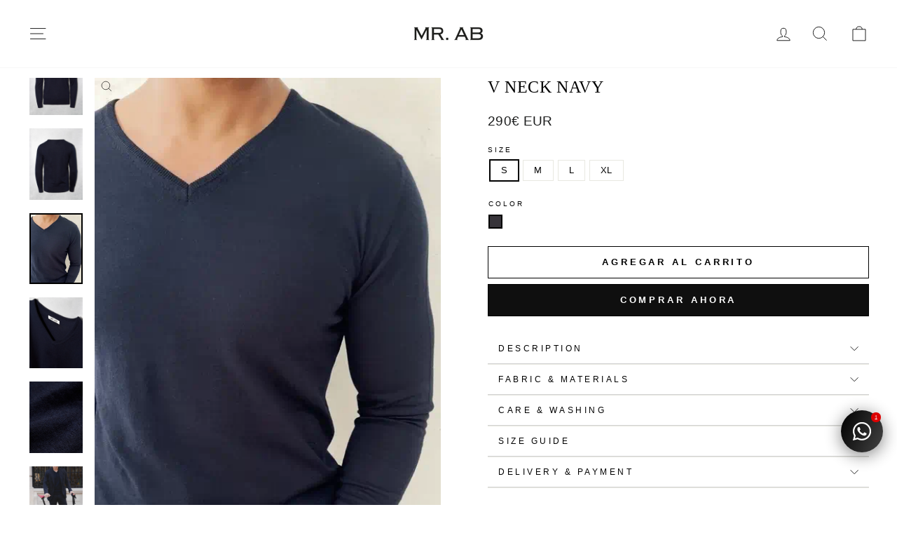

--- FILE ---
content_type: text/html; charset=utf-8
request_url: https://mrabshow.com/collections/the-collection/products/v-neck-navy
body_size: 71680
content:
<!doctype html>
<html class="no-js" lang="es" dir="ltr">
<head>
  <script type="application/vnd.locksmith+json" data-locksmith>{"version":"v137","locked":false,"initialized":true,"scope":"product","access_granted":true,"access_denied":false,"requires_customer":false,"manual_lock":false,"remote_lock":false,"has_timeout":false,"remote_rendered":null,"hide_resource":false,"hide_links_to_resource":false,"transparent":true,"locks":{"all":[],"opened":[]},"keys":[],"keys_signature":"47ae20e7ca04b71b0973e7edfe34d26b8df81aaac6b0d395964704af071363a8","state":{"template":"product","theme":168462647625,"product":"v-neck-navy","collection":"the-collection","page":null,"blog":null,"article":null,"app":null},"now":1768666843,"path":"\/collections\/the-collection\/products\/v-neck-navy","locale_root_url":"\/","canonical_url":"https:\/\/mrabshow.com\/products\/v-neck-navy","customer_id":null,"customer_id_signature":"47ae20e7ca04b71b0973e7edfe34d26b8df81aaac6b0d395964704af071363a8","cart":null}</script><script data-locksmith>!function(){var require=undefined,reqwest=function(){function succeed(e){var t=protocolRe.exec(e.url);return t=t&&t[1]||context.location.protocol,httpsRe.test(t)?twoHundo.test(e.request.status):!!e.request.response}function handleReadyState(e,t,n){return function(){return e._aborted?n(e.request):e._timedOut?n(e.request,"Request is aborted: timeout"):void(e.request&&4==e.request[readyState]&&(e.request.onreadystatechange=noop,succeed(e)?t(e.request):n(e.request)))}}function setHeaders(e,t){var n,s=t.headers||{};s.Accept=s.Accept||defaultHeaders.accept[t.type]||defaultHeaders.accept["*"];var r="undefined"!=typeof FormData&&t.data instanceof FormData;for(n in!t.crossOrigin&&!s[requestedWith]&&(s[requestedWith]=defaultHeaders.requestedWith),!s[contentType]&&!r&&(s[contentType]=t.contentType||defaultHeaders.contentType),s)s.hasOwnProperty(n)&&"setRequestHeader"in e&&e.setRequestHeader(n,s[n])}function setCredentials(e,t){"undefined"!=typeof t.withCredentials&&"undefined"!=typeof e.withCredentials&&(e.withCredentials=!!t.withCredentials)}function generalCallback(e){lastValue=e}function urlappend(e,t){return e+(/[?]/.test(e)?"&":"?")+t}function handleJsonp(e,t,n,s){var r=uniqid++,a=e.jsonpCallback||"callback",o=e.jsonpCallbackName||reqwest.getcallbackPrefix(r),i=new RegExp("((^|[?]|&)"+a+")=([^&]+)"),l=s.match(i),c=doc.createElement("script"),u=0,d=-1!==navigator.userAgent.indexOf("MSIE 10.0");return l?"?"===l[3]?s=s.replace(i,"$1="+o):o=l[3]:s=urlappend(s,a+"="+o),context[o]=generalCallback,c.type="text/javascript",c.src=s,c.async=!0,"undefined"!=typeof c.onreadystatechange&&!d&&(c.htmlFor=c.id="_reqwest_"+r),c.onload=c.onreadystatechange=function(){if(c[readyState]&&"complete"!==c[readyState]&&"loaded"!==c[readyState]||u)return!1;c.onload=c.onreadystatechange=null,c.onclick&&c.onclick(),t(lastValue),lastValue=undefined,head.removeChild(c),u=1},head.appendChild(c),{abort:function(){c.onload=c.onreadystatechange=null,n({},"Request is aborted: timeout",{}),lastValue=undefined,head.removeChild(c),u=1}}}function getRequest(e,t){var n,s=this.o,r=(s.method||"GET").toUpperCase(),a="string"==typeof s?s:s.url,o=!1!==s.processData&&s.data&&"string"!=typeof s.data?reqwest.toQueryString(s.data):s.data||null,i=!1;return("jsonp"==s.type||"GET"==r)&&o&&(a=urlappend(a,o),o=null),"jsonp"==s.type?handleJsonp(s,e,t,a):((n=s.xhr&&s.xhr(s)||xhr(s)).open(r,a,!1!==s.async),setHeaders(n,s),setCredentials(n,s),context[xDomainRequest]&&n instanceof context[xDomainRequest]?(n.onload=e,n.onerror=t,n.onprogress=function(){},i=!0):n.onreadystatechange=handleReadyState(this,e,t),s.before&&s.before(n),i?setTimeout(function(){n.send(o)},200):n.send(o),n)}function Reqwest(e,t){this.o=e,this.fn=t,init.apply(this,arguments)}function setType(e){return null===e?undefined:e.match("json")?"json":e.match("javascript")?"js":e.match("text")?"html":e.match("xml")?"xml":void 0}function init(o,fn){function complete(e){for(o.timeout&&clearTimeout(self.timeout),self.timeout=null;0<self._completeHandlers.length;)self._completeHandlers.shift()(e)}function success(resp){var type=o.type||resp&&setType(resp.getResponseHeader("Content-Type"));resp="jsonp"!==type?self.request:resp;var filteredResponse=globalSetupOptions.dataFilter(resp.responseText,type),r=filteredResponse;try{resp.responseText=r}catch(e){}if(r)switch(type){case"json":try{resp=context.JSON?context.JSON.parse(r):eval("("+r+")")}catch(err){return error(resp,"Could not parse JSON in response",err)}break;case"js":resp=eval(r);break;case"html":resp=r;break;case"xml":resp=resp.responseXML&&resp.responseXML.parseError&&resp.responseXML.parseError.errorCode&&resp.responseXML.parseError.reason?null:resp.responseXML}for(self._responseArgs.resp=resp,self._fulfilled=!0,fn(resp),self._successHandler(resp);0<self._fulfillmentHandlers.length;)resp=self._fulfillmentHandlers.shift()(resp);complete(resp)}function timedOut(){self._timedOut=!0,self.request.abort()}function error(e,t,n){for(e=self.request,self._responseArgs.resp=e,self._responseArgs.msg=t,self._responseArgs.t=n,self._erred=!0;0<self._errorHandlers.length;)self._errorHandlers.shift()(e,t,n);complete(e)}this.url="string"==typeof o?o:o.url,this.timeout=null,this._fulfilled=!1,this._successHandler=function(){},this._fulfillmentHandlers=[],this._errorHandlers=[],this._completeHandlers=[],this._erred=!1,this._responseArgs={};var self=this;fn=fn||function(){},o.timeout&&(this.timeout=setTimeout(function(){timedOut()},o.timeout)),o.success&&(this._successHandler=function(){o.success.apply(o,arguments)}),o.error&&this._errorHandlers.push(function(){o.error.apply(o,arguments)}),o.complete&&this._completeHandlers.push(function(){o.complete.apply(o,arguments)}),this.request=getRequest.call(this,success,error)}function reqwest(e,t){return new Reqwest(e,t)}function normalize(e){return e?e.replace(/\r?\n/g,"\r\n"):""}function serial(e,t){var n,s,r,a,o=e.name,i=e.tagName.toLowerCase(),l=function(e){e&&!e.disabled&&t(o,normalize(e.attributes.value&&e.attributes.value.specified?e.value:e.text))};if(!e.disabled&&o)switch(i){case"input":/reset|button|image|file/i.test(e.type)||(n=/checkbox/i.test(e.type),s=/radio/i.test(e.type),r=e.value,(!n&&!s||e.checked)&&t(o,normalize(n&&""===r?"on":r)));break;case"textarea":t(o,normalize(e.value));break;case"select":if("select-one"===e.type.toLowerCase())l(0<=e.selectedIndex?e.options[e.selectedIndex]:null);else for(a=0;e.length&&a<e.length;a++)e.options[a].selected&&l(e.options[a])}}function eachFormElement(){var e,t,a=this,n=function(e,t){var n,s,r;for(n=0;n<t.length;n++)for(r=e[byTag](t[n]),s=0;s<r.length;s++)serial(r[s],a)};for(t=0;t<arguments.length;t++)e=arguments[t],/input|select|textarea/i.test(e.tagName)&&serial(e,a),n(e,["input","select","textarea"])}function serializeQueryString(){return reqwest.toQueryString(reqwest.serializeArray.apply(null,arguments))}function serializeHash(){var n={};return eachFormElement.apply(function(e,t){e in n?(n[e]&&!isArray(n[e])&&(n[e]=[n[e]]),n[e].push(t)):n[e]=t},arguments),n}function buildParams(e,t,n,s){var r,a,o,i=/\[\]$/;if(isArray(t))for(a=0;t&&a<t.length;a++)o=t[a],n||i.test(e)?s(e,o):buildParams(e+"["+("object"==typeof o?a:"")+"]",o,n,s);else if(t&&"[object Object]"===t.toString())for(r in t)buildParams(e+"["+r+"]",t[r],n,s);else s(e,t)}var context=this,XHR2;if("window"in context)var doc=document,byTag="getElementsByTagName",head=doc[byTag]("head")[0];else try{XHR2=require("xhr2")}catch(ex){throw new Error("Peer dependency `xhr2` required! Please npm install xhr2")}var httpsRe=/^http/,protocolRe=/(^\w+):\/\//,twoHundo=/^(20\d|1223)$/,readyState="readyState",contentType="Content-Type",requestedWith="X-Requested-With",uniqid=0,callbackPrefix="reqwest_"+ +new Date,lastValue,xmlHttpRequest="XMLHttpRequest",xDomainRequest="XDomainRequest",noop=function(){},isArray="function"==typeof Array.isArray?Array.isArray:function(e){return e instanceof Array},defaultHeaders={contentType:"application/x-www-form-urlencoded",requestedWith:xmlHttpRequest,accept:{"*":"text/javascript, text/html, application/xml, text/xml, */*",xml:"application/xml, text/xml",html:"text/html",text:"text/plain",json:"application/json, text/javascript",js:"application/javascript, text/javascript"}},xhr=function(e){if(!0!==e.crossOrigin)return context[xmlHttpRequest]?new XMLHttpRequest:XHR2?new XHR2:new ActiveXObject("Microsoft.XMLHTTP");var t=context[xmlHttpRequest]?new XMLHttpRequest:null;if(t&&"withCredentials"in t)return t;if(context[xDomainRequest])return new XDomainRequest;throw new Error("Browser does not support cross-origin requests")},globalSetupOptions={dataFilter:function(e){return e}};return Reqwest.prototype={abort:function(){this._aborted=!0,this.request.abort()},retry:function(){init.call(this,this.o,this.fn)},then:function(e,t){return e=e||function(){},t=t||function(){},this._fulfilled?this._responseArgs.resp=e(this._responseArgs.resp):this._erred?t(this._responseArgs.resp,this._responseArgs.msg,this._responseArgs.t):(this._fulfillmentHandlers.push(e),this._errorHandlers.push(t)),this},always:function(e){return this._fulfilled||this._erred?e(this._responseArgs.resp):this._completeHandlers.push(e),this},fail:function(e){return this._erred?e(this._responseArgs.resp,this._responseArgs.msg,this._responseArgs.t):this._errorHandlers.push(e),this},"catch":function(e){return this.fail(e)}},reqwest.serializeArray=function(){var n=[];return eachFormElement.apply(function(e,t){n.push({name:e,value:t})},arguments),n},reqwest.serialize=function(){if(0===arguments.length)return"";var e,t=Array.prototype.slice.call(arguments,0);return(e=t.pop())&&e.nodeType&&t.push(e)&&(e=null),e&&(e=e.type),("map"==e?serializeHash:"array"==e?reqwest.serializeArray:serializeQueryString).apply(null,t)},reqwest.toQueryString=function(e,t){var n,s,r=t||!1,a=[],o=encodeURIComponent,i=function(e,t){t="function"==typeof t?t():null==t?"":t,a[a.length]=o(e)+"="+o(t)};if(isArray(e))for(s=0;e&&s<e.length;s++)i(e[s].name,e[s].value);else for(n in e)e.hasOwnProperty(n)&&buildParams(n,e[n],r,i);return a.join("&").replace(/%20/g,"+")},reqwest.getcallbackPrefix=function(){return callbackPrefix},reqwest.compat=function(e,t){return e&&(e.type&&(e.method=e.type)&&delete e.type,e.dataType&&(e.type=e.dataType),e.jsonpCallback&&(e.jsonpCallbackName=e.jsonpCallback)&&delete e.jsonpCallback,e.jsonp&&(e.jsonpCallback=e.jsonp)),new Reqwest(e,t)},reqwest.ajaxSetup=function(e){for(var t in e=e||{})globalSetupOptions[t]=e[t]},reqwest}();
/*!
  * Reqwest! A general purpose XHR connection manager
  * license MIT (c) Dustin Diaz 2015
  * https://github.com/ded/reqwest
  */!function(){var o=window.Locksmith={},e=document.querySelector('script[type="application/vnd.locksmith+json"]'),n=e&&e.innerHTML;if(o.state={},o.util={},o.loading=!1,n)try{o.state=JSON.parse(n)}catch(u){}if(document.addEventListener&&document.querySelector){var s,r,a,t=[76,79,67,75,83,77,73,84,72,49,49],i=function(){r=t.slice(0)},l="style",c=function(e){e&&27!==e.keyCode&&"click"!==e.type||(document.removeEventListener("keydown",c),document.removeEventListener("click",c),s&&document.body.removeChild(s),s=null)};i(),document.addEventListener("keyup",function(e){if(e.keyCode===r[0]){if(clearTimeout(a),r.shift(),0<r.length)return void(a=setTimeout(i,1e3));i(),c(),(s=document.createElement("div"))[l].width="50%",s[l].maxWidth="1000px",s[l].height="85%",s[l].border="1px rgba(0, 0, 0, 0.2) solid",s[l].background="rgba(255, 255, 255, 0.99)",s[l].borderRadius="4px",s[l].position="fixed",s[l].top="50%",s[l].left="50%",s[l].transform="translateY(-50%) translateX(-50%)",s[l].boxShadow="0 2px 5px rgba(0, 0, 0, 0.3), 0 0 100vh 100vw rgba(0, 0, 0, 0.5)",s[l].zIndex="2147483645";var t=document.createElement("textarea");t.value=JSON.stringify(JSON.parse(n),null,2),t[l].border="none",t[l].display="block",t[l].boxSizing="border-box",t[l].width="100%",t[l].height="100%",t[l].background="transparent",t[l].padding="22px",t[l].fontFamily="monospace",t[l].fontSize="14px",t[l].color="#333",t[l].resize="none",t[l].outline="none",t.readOnly=!0,s.appendChild(t),document.body.appendChild(s),t.addEventListener("click",function(e){e.stopImmediatePropagation()}),t.select(),document.addEventListener("keydown",c),document.addEventListener("click",c)}})}o.isEmbedded=-1!==window.location.search.indexOf("_ab=0&_fd=0&_sc=1"),o.path=o.state.path||window.location.pathname,o.basePath=o.state.locale_root_url.concat("/apps/locksmith").replace(/^\/\//,"/"),o.reloading=!1,o.util.console=window.console||{log:function(){},error:function(){}},o.util.makeUrl=function(e,t){var n,s=o.basePath+e,r=[],a=o.cache();for(n in a)r.push(n+"="+encodeURIComponent(a[n]));for(n in t)r.push(n+"="+encodeURIComponent(t[n]));return o.state.customer_id&&(r.push("customer_id="+encodeURIComponent(o.state.customer_id)),r.push("customer_id_signature="+encodeURIComponent(o.state.customer_id_signature))),s+=(-1===s.indexOf("?")?"?":"&")+r.join("&")},o._initializeCallbacks=[],o.on=function(e,t){if("initialize"!==e)throw'Locksmith.on() currently only supports the "initialize" event';o._initializeCallbacks.push(t)},o.initializeSession=function(e){if(!o.isEmbedded){var t=!1,n=!0,s=!0;(e=e||{}).silent&&(s=n=!(t=!0)),o.ping({silent:t,spinner:n,reload:s,callback:function(){o._initializeCallbacks.forEach(function(e){e()})}})}},o.cache=function(e){var t={};try{var n=function r(e){return(document.cookie.match("(^|; )"+e+"=([^;]*)")||0)[2]};t=JSON.parse(decodeURIComponent(n("locksmith-params")||"{}"))}catch(u){}if(e){for(var s in e)t[s]=e[s];document.cookie="locksmith-params=; expires=Thu, 01 Jan 1970 00:00:00 GMT; path=/",document.cookie="locksmith-params="+encodeURIComponent(JSON.stringify(t))+"; path=/"}return t},o.cache.cart=o.state.cart,o.cache.cartLastSaved=null,o.params=o.cache(),o.util.reload=function(){o.reloading=!0;try{window.location.href=window.location.href.replace(/#.*/,"")}catch(u){o.util.console.error("Preferred reload method failed",u),window.location.reload()}},o.cache.saveCart=function(e){if(!o.cache.cart||o.cache.cart===o.cache.cartLastSaved)return e?e():null;var t=o.cache.cartLastSaved;o.cache.cartLastSaved=o.cache.cart,reqwest({url:"/cart/update.json",method:"post",type:"json",data:{attributes:{locksmith:o.cache.cart}},complete:e,error:function(e){if(o.cache.cartLastSaved=t,!o.reloading)throw e}})},o.util.spinnerHTML='<style>body{background:#FFF}@keyframes spin{from{transform:rotate(0deg)}to{transform:rotate(360deg)}}#loading{display:flex;width:100%;height:50vh;color:#777;align-items:center;justify-content:center}#loading .spinner{display:block;animation:spin 600ms linear infinite;position:relative;width:50px;height:50px}#loading .spinner-ring{stroke:currentColor;stroke-dasharray:100%;stroke-width:2px;stroke-linecap:round;fill:none}</style><div id="loading"><div class="spinner"><svg width="100%" height="100%"><svg preserveAspectRatio="xMinYMin"><circle class="spinner-ring" cx="50%" cy="50%" r="45%"></circle></svg></svg></div></div>',o.util.clobberBody=function(e){document.body.innerHTML=e},o.util.clobberDocument=function(e){e.responseText&&(e=e.responseText),document.documentElement&&document.removeChild(document.documentElement);var t=document.open("text/html","replace");t.writeln(e),t.close(),setTimeout(function(){var e=t.querySelector("[autofocus]");e&&e.focus()},100)},o.util.serializeForm=function(e){if(e&&"FORM"===e.nodeName){var t,n,s={};for(t=e.elements.length-1;0<=t;t-=1)if(""!==e.elements[t].name)switch(e.elements[t].nodeName){case"INPUT":switch(e.elements[t].type){default:case"text":case"hidden":case"password":case"button":case"reset":case"submit":s[e.elements[t].name]=e.elements[t].value;break;case"checkbox":case"radio":e.elements[t].checked&&(s[e.elements[t].name]=e.elements[t].value);break;case"file":}break;case"TEXTAREA":s[e.elements[t].name]=e.elements[t].value;break;case"SELECT":switch(e.elements[t].type){case"select-one":s[e.elements[t].name]=e.elements[t].value;break;case"select-multiple":for(n=e.elements[t].options.length-1;0<=n;n-=1)e.elements[t].options[n].selected&&(s[e.elements[t].name]=e.elements[t].options[n].value)}break;case"BUTTON":switch(e.elements[t].type){case"reset":case"submit":case"button":s[e.elements[t].name]=e.elements[t].value}}return s}},o.util.on=function(e,a,o,t){t=t||document;var i="locksmith-"+e+a,n=function(e){var t=e.target,n=e.target.parentElement,s=t.className.baseVal||t.className||"",r=n.className.baseVal||n.className||"";("string"==typeof s&&-1!==s.split(/\s+/).indexOf(a)||"string"==typeof r&&-1!==r.split(/\s+/).indexOf(a))&&!e[i]&&(e[i]=!0,o(e))};t.attachEvent?t.attachEvent(e,n):t.addEventListener(e,n,!1)},o.util.enableActions=function(e){o.util.on("click","locksmith-action",function(e){e.preventDefault();var t=e.target;t.dataset.confirmWith&&!confirm(t.dataset.confirmWith)||(t.disabled=!0,t.innerText=t.dataset.disableWith,o.post("/action",t.dataset.locksmithParams,{spinner:!1,type:"text",success:function(e){(e=JSON.parse(e.responseText)).message&&alert(e.message),o.util.reload()}}))},e)},o.util.inject=function(e,t){var n=["data","locksmith","append"];if(-1!==t.indexOf(n.join("-"))){var s=document.createElement("div");s.innerHTML=t,e.appendChild(s)}else e.innerHTML=t;var r,a,o=e.querySelectorAll("script");for(a=0;a<o.length;++a){r=o[a];var i=document.createElement("script");if(r.type&&(i.type=r.type),r.src)i.src=r.src;else{var l=document.createTextNode(r.innerHTML);i.appendChild(l)}e.appendChild(i)}var c=e.querySelector("[autofocus]");c&&c.focus()},o.post=function(e,t,n){!1!==(n=n||{}).spinner&&o.util.clobberBody(o.util.spinnerHTML);var s={};n.container===document?(s.layout=1,n.success=function(e){document.getElementById(n.container);o.util.clobberDocument(e)}):n.container&&(s.layout=0,n.success=function(e){var t=document.getElementById(n.container);o.util.inject(t,e),t.id===t.firstChild.id&&t.parentElement.replaceChild(t.firstChild,t)}),o.loading=!0;var r=o.util.makeUrl(e,s);reqwest({url:r,method:"post",type:n.type||"html",data:t,complete:function(){o.loading=!1},error:function(e){if(!o.reloading)if("dashboard.weglot.com"!==window.location.host){if(!n.silent)throw alert("Something went wrong! Please refresh and try again."),e;console.error(e)}else console.error(e)},success:n.success||o.util.clobberDocument})},o.postResource=function(e,t){e.path=o.path,e.search=window.location.search,e.state=o.state,e.passcode&&(e.passcode=e.passcode.trim()),e.email&&(e.email=e.email.trim()),e.state.cart=o.cache.cart,e.locksmith_json=o.jsonTag,e.locksmith_json_signature=o.jsonTagSignature,o.post("/resource",e,t)},o.ping=function(e){if(!o.isEmbedded){e=e||{};var t=function(){e.reload?o.util.reload():"function"==typeof e.callback&&e.callback()};o.post("/ping",{path:o.path,search:window.location.search,state:o.state},{spinner:!!e.spinner,silent:"undefined"==typeof e.silent||e.silent,type:"text",success:function(e){(e=JSON.parse(e.responseText)).messages&&0<e.messages.length&&o.showMessages(e.messages),e.cart&&o.cache.cart!==e.cart?(o.cache.cart=e.cart,o.cache.saveCart(function(){t(),e.cart&&e.cart.match(/^.+:/)&&o.util.reload()})):t()}})}},o.timeoutMonitor=function(){var e=o.cache.cart;o.ping({callback:function(){e!==o.cache.cart||setTimeout(function(){o.timeoutMonitor()},6e4)}})},o.showMessages=function(e){var t=document.createElement("div");t.style.position="fixed",t.style.left=0,t.style.right=0,t.style.bottom="-50px",t.style.opacity=0,t.style.background="#191919",t.style.color="#ddd",t.style.transition="bottom 0.2s, opacity 0.2s",t.style.zIndex=999999,t.innerHTML="        <style>          .locksmith-ab .locksmith-b { display: none; }          .locksmith-ab.toggled .locksmith-b { display: flex; }          .locksmith-ab.toggled .locksmith-a { display: none; }          .locksmith-flex { display: flex; flex-wrap: wrap; justify-content: space-between; align-items: center; padding: 10px 20px; }          .locksmith-message + .locksmith-message { border-top: 1px #555 solid; }          .locksmith-message a { color: inherit; font-weight: bold; }          .locksmith-message a:hover { color: inherit; opacity: 0.8; }          a.locksmith-ab-toggle { font-weight: inherit; text-decoration: underline; }          .locksmith-text { flex-grow: 1; }          .locksmith-cta { flex-grow: 0; text-align: right; }          .locksmith-cta button { transform: scale(0.8); transform-origin: left; }          .locksmith-cta > * { display: block; }          .locksmith-cta > * + * { margin-top: 10px; }          .locksmith-message a.locksmith-close { flex-grow: 0; text-decoration: none; margin-left: 15px; font-size: 30px; font-family: monospace; display: block; padding: 2px 10px; }                    @media screen and (max-width: 600px) {            .locksmith-wide-only { display: none !important; }            .locksmith-flex { padding: 0 15px; }            .locksmith-flex > * { margin-top: 5px; margin-bottom: 5px; }            .locksmith-cta { text-align: left; }          }                    @media screen and (min-width: 601px) {            .locksmith-narrow-only { display: none !important; }          }        </style>      "+e.map(function(e){return'<div class="locksmith-message">'+e+"</div>"}).join(""),document.body.appendChild(t),document.body.style.position="relative",document.body.parentElement.style.paddingBottom=t.offsetHeight+"px",setTimeout(function(){t.style.bottom=0,t.style.opacity=1},50),o.util.on("click","locksmith-ab-toggle",function(e){e.preventDefault();for(var t=e.target.parentElement;-1===t.className.split(" ").indexOf("locksmith-ab");)t=t.parentElement;-1!==t.className.split(" ").indexOf("toggled")?t.className=t.className.replace("toggled",""):t.className=t.className+" toggled"}),o.util.enableActions(t)}}()}();</script>
      <script data-locksmith>Locksmith.cache.cart=null</script>

  <script data-locksmith>Locksmith.jsonTag="\u003cscript type=\"application\/vnd.locksmith+json\" data-locksmith\u003e{\"version\":\"v137\",\"locked\":false,\"initialized\":true,\"scope\":\"product\",\"access_granted\":true,\"access_denied\":false,\"requires_customer\":false,\"manual_lock\":false,\"remote_lock\":false,\"has_timeout\":false,\"remote_rendered\":null,\"hide_resource\":false,\"hide_links_to_resource\":false,\"transparent\":true,\"locks\":{\"all\":[],\"opened\":[]},\"keys\":[],\"keys_signature\":\"47ae20e7ca04b71b0973e7edfe34d26b8df81aaac6b0d395964704af071363a8\",\"state\":{\"template\":\"product\",\"theme\":168462647625,\"product\":\"v-neck-navy\",\"collection\":\"the-collection\",\"page\":null,\"blog\":null,\"article\":null,\"app\":null},\"now\":1768666843,\"path\":\"\\\/collections\\\/the-collection\\\/products\\\/v-neck-navy\",\"locale_root_url\":\"\\\/\",\"canonical_url\":\"https:\\\/\\\/mrabshow.com\\\/products\\\/v-neck-navy\",\"customer_id\":null,\"customer_id_signature\":\"47ae20e7ca04b71b0973e7edfe34d26b8df81aaac6b0d395964704af071363a8\",\"cart\":null}\u003c\/script\u003e";Locksmith.jsonTagSignature="63fc1cc370d85280ba2c4739ada0f6685cb274fa951a8e0101278384f963eef1"</script>
  <meta charset="utf-8">
  <meta http-equiv="X-UA-Compatible" content="IE=edge,chrome=1">
  <meta name="viewport" content="width=device-width,initial-scale=1">
  <meta name="theme-color" content="#111111">
  <link rel="canonical" href="https://mrabshow.com/products/v-neck-navy">
  <link rel="preconnect" href="https://cdn.shopify.com" crossorigin>
  <link rel="preconnect" href="https://fonts.shopifycdn.com" crossorigin>
  <link rel="dns-prefetch" href="https://productreviews.shopifycdn.com">
  <link rel="dns-prefetch" href="https://ajax.googleapis.com">
  <link rel="dns-prefetch" href="https://maps.googleapis.com">
  <link rel="dns-prefetch" href="https://maps.gstatic.com">
  <link rel="stylesheet" href="https://maxcdn.bootstrapcdn.com/font-awesome/4.5.0/css/font-awesome.min.css">

  <!-- flickity CDN -->
   <script async src="//mrabshow.com/cdn/shop/t/37/assets/flickity.pkgd.min.js?v=114460508543641870001733825254" defer="defer"></script>
  <link rel="stylesheet" href="//mrabshow.com/cdn/shop/t/37/assets/flickity.min.css?v=12404722746677358661733825254">
  <!-- fin flickity CDN -->

  <!-- swiper slider -->
<!--  <script src="https://code.jquery.com/jquery-3.6.0.min.js"></script> -->
  <link rel="stylesheet" href="https://unpkg.com/swiper/swiper-bundle.min.css" />


<!-- Slick CSS -->
<!-- <link rel="stylesheet" type="text/css" href="https://cdnjs.cloudflare.com/ajax/libs/slick-carousel/1.8.1/slick.min.css"/>
<link rel="stylesheet" type="text/css" href="https://cdnjs.cloudflare.com/ajax/libs/slick-carousel/1.8.1/slick-theme.min.css"/> -->

<!-- Slick JS -->
<!-- <script type="text/javascript" src="https://cdnjs.cloudflare.com/ajax/libs/slick-carousel/1.8.1/slick.min.js" defer></script> -->
  

  <!-- fin swiper slider --><link rel="shortcut icon" href="//mrabshow.com/cdn/shop/files/mrab-favicon_32x32.png?v=1732712482" type="image/png" /><title>V NECK NAVY
&ndash; MR. AB
</title>
<meta name="description" content="Ultrasoft Cashmere and Silk jersey. All season light tricot GG16. Low drop V neck. Ribbed 1x1 Trims. Long cuffs. Slim but not skinny. Made in Italy Crystal Yarn.">
<meta property="og:site_name" content="MR. AB">
  <meta property="og:url" content="https://mrabshow.com/products/v-neck-navy"><meta property="og:title" content="V NECK NAVY">
<meta property="og:type" content="product">
<meta property="og:description" content="Ultrasoft Cashmere and Silk jersey. All season light tricot GG16. Low drop V neck. Ribbed 1x1 Trims. Long cuffs. Slim but not skinny. Made in Italy Crystal Yarn.">
<meta property="og:image" content="http://mrabshow.com/cdn/shop/files/05_5fef1c32-e4d8-45e5-a3da-b53ba284ff8a.jpg?v=1767348926">
<meta property="og:image:secure_url" content="https://mrabshow.com/cdn/shop/files/05_5fef1c32-e4d8-45e5-a3da-b53ba284ff8a.jpg?v=1767348926">
<meta property="og:image:width" content="1200">
    <meta property="og:image:height" content="1600"><meta name="twitter:site" content="@">
  <meta name="twitter:card" content="summary_large_image"><meta name="twitter:title" content="V NECK NAVY">
<meta name="twitter:description" content="Ultrasoft Cashmere and Silk jersey. All season light tricot GG16. Low drop V neck. Ribbed 1x1 Trims. Long cuffs. Slim but not skinny. Made in Italy Crystal Yarn.">
<style data-shopify>@font-face {
  font-family: "Open Sans";
  font-weight: 300;
  font-style: normal;
  font-display: swap;
  src: url("//mrabshow.com/cdn/fonts/open_sans/opensans_n3.b10466eda05a6b2d1ef0f6ba490dcecf7588dd78.woff2") format("woff2"),
       url("//mrabshow.com/cdn/fonts/open_sans/opensans_n3.056c4b5dddadba7018747bd50fdaa80430e21710.woff") format("woff");
}

  @font-face {
  font-family: Outfit;
  font-weight: 300;
  font-style: normal;
  font-display: swap;
  src: url("//mrabshow.com/cdn/fonts/outfit/outfit_n3.8c97ae4c4fac7c2ea467a6dc784857f4de7e0e37.woff2") format("woff2"),
       url("//mrabshow.com/cdn/fonts/outfit/outfit_n3.b50a189ccde91f9bceee88f207c18c09f0b62a7b.woff") format("woff");
}


  @font-face {
  font-family: Outfit;
  font-weight: 600;
  font-style: normal;
  font-display: swap;
  src: url("//mrabshow.com/cdn/fonts/outfit/outfit_n6.dfcbaa80187851df2e8384061616a8eaa1702fdc.woff2") format("woff2"),
       url("//mrabshow.com/cdn/fonts/outfit/outfit_n6.88384e9fc3e36038624caccb938f24ea8008a91d.woff") format("woff");
}

  
  
</style><link href="//mrabshow.com/cdn/shop/t/37/assets/theme.css?v=30998883688090427121753786239" rel="stylesheet" type="text/css" media="all" />
<style data-shopify>@font-face {
      font-family: "Gt Zirkon Book";
      src: url("/cdn/shop/files/GTZirkon-Book.woff") format("woff"),
      src: url("/cdn/shop/files/GTZirkon-Book.woff2") format("woff2");
  }

  @font-face {
      font-family: "Gt Zirkon Black";
      src: url("/cdn/shop/files/GTZirkon-Black.woff") format("woff"),
      src: url("/cdn/shop/files/GTZirkon-Black.woff2") format("woff2");
  }

  @font-face {
      font-family: "Gt Zirkon Regular";
      src: url("/cdn/shop/files/GTZirkon-Regular.woff") format("woff"),
      src: url("/cdn/shop/files/GTZirkon-Regular.woff2") format("woff2");
  }

 
    :root {
    --typeHeaderPrimary: "Gt Zirkon Regular";
    --typeHeaderFallback: sans-serif;
    --typeHeaderSize: 24px;
    --typeHeaderWeight: 300;
    --typeHeaderLineHeight: 1.1;
    --typeHeaderSpacing: 0.025em;

    --typeBasePrimary: "Gt Zirkon Book";
    --typeBaseFallback:sans-serif;
    --typeBaseSize: 13px;
    --typeBaseWeight: 300;
    --typeBaseSpacing: 0.025em;
    --typeBaseLineHeight: 1.1;
    --typeBaselineHeightMinus01: 1.0;

    --typeCollectionTitle: 18px;

    --iconWeight: 2px;
    --iconLinecaps: miter;

    
        --buttonRadius: 0;
    

    --colorGridOverlayOpacity: 0.1;
    }

    .placeholder-content {
    background-image: linear-gradient(100deg, #ffffff 40%, #f7f7f7 63%, #ffffff 79%);
    }</style><script>
    document.documentElement.className = document.documentElement.className.replace('no-js', 'js');

    window.theme = window.theme || {};
    theme.routes = {
      home: "/",
      cart: "/cart.js",
      cartPage: "/cart",
      cartAdd: "/cart/add.js",
      cartChange: "/cart/change.js",
      search: "/search",
      predictiveSearch: "/search/suggest"
    };
    theme.strings = {
      soldOut: "Agotado",
      unavailable: "No disponible",
      inStockLabel: "En stock",
      oneStockLabel: "",
      otherStockLabel: "",
      willNotShipUntil: "Será enviado después [date]",
      willBeInStockAfter: "Estará disponible después [date]",
      waitingForStock: "Pedido pendiente, envío pronto",
      savePrice: "Ahorras [saved_amount]",
      cartEmpty: "Su carrito actualmente está vacío.",
      cartTermsConfirmation: "Debe aceptar los términos y condiciones de venta para pagar",
      searchCollections: "Colecciones",
      searchPages: "Páginas",
      searchArticles: "Artículos",
      productFrom: " ",
      maxQuantity: "Solo puedes tener [quantity] de [title] en tu carrito."
    };
    theme.settings = {
      cartType: "drawer",
      isCustomerTemplate: false,
      moneyFormat: "{{amount_no_decimals}}€ EUR",
      saveType: "dollar",
      productImageSize: "portrait",
      productImageCover: false,
      predictiveSearch: true,
      predictiveSearchType: null,
      predictiveSearchVendor: false,
      predictiveSearchPrice: false,
      quickView: false,
      themeName: 'Impulse',
      themeVersion: "7.4.1"
    };
  </script>

  <script>window.performance && window.performance.mark && window.performance.mark('shopify.content_for_header.start');</script><meta name="facebook-domain-verification" content="fxhb81k3dxb4vepq6b8eh30bke4n3k">
<meta name="google-site-verification" content="_qMlKquH58gqDHUeq5zo3wZ-bF17HryEgLRp1vfnjvI">
<meta id="shopify-digital-wallet" name="shopify-digital-wallet" content="/60378841341/digital_wallets/dialog">
<meta name="shopify-checkout-api-token" content="dd69095a6faadd11d0f7a885e9ca5378">
<meta id="in-context-paypal-metadata" data-shop-id="60378841341" data-venmo-supported="false" data-environment="production" data-locale="es_ES" data-paypal-v4="true" data-currency="EUR">
<link rel="alternate" hreflang="x-default" href="https://mrabshow.com/products/v-neck-navy">
<link rel="alternate" hreflang="es" href="https://mrabshow.com/products/v-neck-navy">
<link rel="alternate" hreflang="en" href="https://mrabshow.com/en/products/v-neck-navy">
<link rel="alternate" hreflang="it" href="https://mrabshow.com/it/products/v-neck-navy">
<link rel="alternate" type="application/json+oembed" href="https://mrabshow.com/products/v-neck-navy.oembed">
<script async="async" src="/checkouts/internal/preloads.js?locale=es-ES"></script>
<link rel="preconnect" href="https://shop.app" crossorigin="anonymous">
<script async="async" src="https://shop.app/checkouts/internal/preloads.js?locale=es-ES&shop_id=60378841341" crossorigin="anonymous"></script>
<script id="apple-pay-shop-capabilities" type="application/json">{"shopId":60378841341,"countryCode":"ES","currencyCode":"EUR","merchantCapabilities":["supports3DS"],"merchantId":"gid:\/\/shopify\/Shop\/60378841341","merchantName":"MR. AB","requiredBillingContactFields":["postalAddress","email","phone"],"requiredShippingContactFields":["postalAddress","email","phone"],"shippingType":"shipping","supportedNetworks":["visa","maestro","masterCard","amex"],"total":{"type":"pending","label":"MR. AB","amount":"1.00"},"shopifyPaymentsEnabled":true,"supportsSubscriptions":true}</script>
<script id="shopify-features" type="application/json">{"accessToken":"dd69095a6faadd11d0f7a885e9ca5378","betas":["rich-media-storefront-analytics"],"domain":"mrabshow.com","predictiveSearch":true,"shopId":60378841341,"locale":"es"}</script>
<script>var Shopify = Shopify || {};
Shopify.shop = "mr-ab-store.myshopify.com";
Shopify.locale = "es";
Shopify.currency = {"active":"EUR","rate":"1.0"};
Shopify.country = "ES";
Shopify.theme = {"name":"10-12 NUEVA HOME","id":168462647625,"schema_name":"Impulse","schema_version":"7.4.1","theme_store_id":857,"role":"main"};
Shopify.theme.handle = "null";
Shopify.theme.style = {"id":null,"handle":null};
Shopify.cdnHost = "mrabshow.com/cdn";
Shopify.routes = Shopify.routes || {};
Shopify.routes.root = "/";</script>
<script type="module">!function(o){(o.Shopify=o.Shopify||{}).modules=!0}(window);</script>
<script>!function(o){function n(){var o=[];function n(){o.push(Array.prototype.slice.apply(arguments))}return n.q=o,n}var t=o.Shopify=o.Shopify||{};t.loadFeatures=n(),t.autoloadFeatures=n()}(window);</script>
<script>
  window.ShopifyPay = window.ShopifyPay || {};
  window.ShopifyPay.apiHost = "shop.app\/pay";
  window.ShopifyPay.redirectState = null;
</script>
<script id="shop-js-analytics" type="application/json">{"pageType":"product"}</script>
<script defer="defer" async type="module" src="//mrabshow.com/cdn/shopifycloud/shop-js/modules/v2/client.init-shop-cart-sync_CvZOh8Af.es.esm.js"></script>
<script defer="defer" async type="module" src="//mrabshow.com/cdn/shopifycloud/shop-js/modules/v2/chunk.common_3Rxs6Qxh.esm.js"></script>
<script type="module">
  await import("//mrabshow.com/cdn/shopifycloud/shop-js/modules/v2/client.init-shop-cart-sync_CvZOh8Af.es.esm.js");
await import("//mrabshow.com/cdn/shopifycloud/shop-js/modules/v2/chunk.common_3Rxs6Qxh.esm.js");

  window.Shopify.SignInWithShop?.initShopCartSync?.({"fedCMEnabled":true,"windoidEnabled":true});

</script>
<script>
  window.Shopify = window.Shopify || {};
  if (!window.Shopify.featureAssets) window.Shopify.featureAssets = {};
  window.Shopify.featureAssets['shop-js'] = {"shop-cart-sync":["modules/v2/client.shop-cart-sync_rmK0axmV.es.esm.js","modules/v2/chunk.common_3Rxs6Qxh.esm.js"],"init-fed-cm":["modules/v2/client.init-fed-cm_ZaR7zFve.es.esm.js","modules/v2/chunk.common_3Rxs6Qxh.esm.js"],"shop-button":["modules/v2/client.shop-button_DtKRgnFY.es.esm.js","modules/v2/chunk.common_3Rxs6Qxh.esm.js"],"shop-cash-offers":["modules/v2/client.shop-cash-offers_CD08217J.es.esm.js","modules/v2/chunk.common_3Rxs6Qxh.esm.js","modules/v2/chunk.modal_DPIzVVvN.esm.js"],"init-windoid":["modules/v2/client.init-windoid_B42Q2JHR.es.esm.js","modules/v2/chunk.common_3Rxs6Qxh.esm.js"],"shop-toast-manager":["modules/v2/client.shop-toast-manager_BhL87v9O.es.esm.js","modules/v2/chunk.common_3Rxs6Qxh.esm.js"],"init-shop-email-lookup-coordinator":["modules/v2/client.init-shop-email-lookup-coordinator_CFAE-OH8.es.esm.js","modules/v2/chunk.common_3Rxs6Qxh.esm.js"],"init-shop-cart-sync":["modules/v2/client.init-shop-cart-sync_CvZOh8Af.es.esm.js","modules/v2/chunk.common_3Rxs6Qxh.esm.js"],"avatar":["modules/v2/client.avatar_BTnouDA3.es.esm.js"],"pay-button":["modules/v2/client.pay-button_x3Sl_UWF.es.esm.js","modules/v2/chunk.common_3Rxs6Qxh.esm.js"],"init-customer-accounts":["modules/v2/client.init-customer-accounts_DwzgN7WB.es.esm.js","modules/v2/client.shop-login-button_Bwv8tzNm.es.esm.js","modules/v2/chunk.common_3Rxs6Qxh.esm.js","modules/v2/chunk.modal_DPIzVVvN.esm.js"],"init-shop-for-new-customer-accounts":["modules/v2/client.init-shop-for-new-customer-accounts_l0dYgp_m.es.esm.js","modules/v2/client.shop-login-button_Bwv8tzNm.es.esm.js","modules/v2/chunk.common_3Rxs6Qxh.esm.js","modules/v2/chunk.modal_DPIzVVvN.esm.js"],"shop-login-button":["modules/v2/client.shop-login-button_Bwv8tzNm.es.esm.js","modules/v2/chunk.common_3Rxs6Qxh.esm.js","modules/v2/chunk.modal_DPIzVVvN.esm.js"],"init-customer-accounts-sign-up":["modules/v2/client.init-customer-accounts-sign-up_CqSuJy7r.es.esm.js","modules/v2/client.shop-login-button_Bwv8tzNm.es.esm.js","modules/v2/chunk.common_3Rxs6Qxh.esm.js","modules/v2/chunk.modal_DPIzVVvN.esm.js"],"shop-follow-button":["modules/v2/client.shop-follow-button_sMoqSZtr.es.esm.js","modules/v2/chunk.common_3Rxs6Qxh.esm.js","modules/v2/chunk.modal_DPIzVVvN.esm.js"],"checkout-modal":["modules/v2/client.checkout-modal_CwKmoEcx.es.esm.js","modules/v2/chunk.common_3Rxs6Qxh.esm.js","modules/v2/chunk.modal_DPIzVVvN.esm.js"],"lead-capture":["modules/v2/client.lead-capture_De9xQpTV.es.esm.js","modules/v2/chunk.common_3Rxs6Qxh.esm.js","modules/v2/chunk.modal_DPIzVVvN.esm.js"],"shop-login":["modules/v2/client.shop-login_DZKlOsWP.es.esm.js","modules/v2/chunk.common_3Rxs6Qxh.esm.js","modules/v2/chunk.modal_DPIzVVvN.esm.js"],"payment-terms":["modules/v2/client.payment-terms_WyOlUs-o.es.esm.js","modules/v2/chunk.common_3Rxs6Qxh.esm.js","modules/v2/chunk.modal_DPIzVVvN.esm.js"]};
</script>
<script>(function() {
  var isLoaded = false;
  function asyncLoad() {
    if (isLoaded) return;
    isLoaded = true;
    var urls = ["https:\/\/cdn.nfcube.com\/1d6a00c5c39cb1d291b2a1fb75e7e7af.js?shop=mr-ab-store.myshopify.com","https:\/\/edt.uppercommerce.com\/js\/estimate.js?v=1698917132\u0026shop=mr-ab-store.myshopify.com","https:\/\/cdn.shopify.com\/s\/files\/1\/0603\/7884\/1341\/t\/8\/assets\/booster_eu_cookie_60378841341.js?v=1676404814\u0026shop=mr-ab-store.myshopify.com","https:\/\/cdn.jsdelivr.net\/gh\/apphq\/slidecart-dist@master\/slidecarthq-forward.js?4\u0026shop=mr-ab-store.myshopify.com","https:\/\/static.klaviyo.com\/onsite\/js\/Snqbk9\/klaviyo.js?company_id=Snqbk9\u0026shop=mr-ab-store.myshopify.com","\/\/cdn.shopify.com\/proxy\/64b8ef1683374a91255a22fa33e02e971bf55b3227c7096f279399bc8810dc62\/mrabshow.activehosted.com\/js\/site-tracking.php?shop=mr-ab-store.myshopify.com\u0026sp-cache-control=cHVibGljLCBtYXgtYWdlPTkwMA","https:\/\/cdn-app.cart-bot.net\/public\/js\/append.js?shop=mr-ab-store.myshopify.com","https:\/\/cdn.weglot.com\/weglot_script_tag.js?shop=mr-ab-store.myshopify.com","https:\/\/creditsyard.com\/js\/integrations\/script.js?shop=mr-ab-store.myshopify.com","https:\/\/cdn.hextom.com\/js\/ultimatesalesboost.js?shop=mr-ab-store.myshopify.com","\/\/cdn.shopify.com\/proxy\/c58680843db2df944381ce60ce8d334e46810e4e97fb6262e2d2265c116e68ab\/cdn.bogos.io\/script_tag\/secomapp.scripttag.js?shop=mr-ab-store.myshopify.com\u0026sp-cache-control=cHVibGljLCBtYXgtYWdlPTkwMA"];
    for (var i = 0; i < urls.length; i++) {
      var s = document.createElement('script');
      s.type = 'text/javascript';
      s.async = true;
      s.src = urls[i];
      var x = document.getElementsByTagName('script')[0];
      x.parentNode.insertBefore(s, x);
    }
  };
  if(window.attachEvent) {
    window.attachEvent('onload', asyncLoad);
  } else {
    window.addEventListener('load', asyncLoad, false);
  }
})();</script>
<script id="__st">var __st={"a":60378841341,"offset":3600,"reqid":"cfd9177b-7db7-47cd-ba8a-ccf1bd2686cf-1768666842","pageurl":"mrabshow.com\/collections\/the-collection\/products\/v-neck-navy","u":"87684649d8a6","p":"product","rtyp":"product","rid":8813650149705};</script>
<script>window.ShopifyPaypalV4VisibilityTracking = true;</script>
<script id="captcha-bootstrap">!function(){'use strict';const t='contact',e='account',n='new_comment',o=[[t,t],['blogs',n],['comments',n],[t,'customer']],c=[[e,'customer_login'],[e,'guest_login'],[e,'recover_customer_password'],[e,'create_customer']],r=t=>t.map((([t,e])=>`form[action*='/${t}']:not([data-nocaptcha='true']) input[name='form_type'][value='${e}']`)).join(','),a=t=>()=>t?[...document.querySelectorAll(t)].map((t=>t.form)):[];function s(){const t=[...o],e=r(t);return a(e)}const i='password',u='form_key',d=['recaptcha-v3-token','g-recaptcha-response','h-captcha-response',i],f=()=>{try{return window.sessionStorage}catch{return}},m='__shopify_v',_=t=>t.elements[u];function p(t,e,n=!1){try{const o=window.sessionStorage,c=JSON.parse(o.getItem(e)),{data:r}=function(t){const{data:e,action:n}=t;return t[m]||n?{data:e,action:n}:{data:t,action:n}}(c);for(const[e,n]of Object.entries(r))t.elements[e]&&(t.elements[e].value=n);n&&o.removeItem(e)}catch(o){console.error('form repopulation failed',{error:o})}}const l='form_type',E='cptcha';function T(t){t.dataset[E]=!0}const w=window,h=w.document,L='Shopify',v='ce_forms',y='captcha';let A=!1;((t,e)=>{const n=(g='f06e6c50-85a8-45c8-87d0-21a2b65856fe',I='https://cdn.shopify.com/shopifycloud/storefront-forms-hcaptcha/ce_storefront_forms_captcha_hcaptcha.v1.5.2.iife.js',D={infoText:'Protegido por hCaptcha',privacyText:'Privacidad',termsText:'Términos'},(t,e,n)=>{const o=w[L][v],c=o.bindForm;if(c)return c(t,g,e,D).then(n);var r;o.q.push([[t,g,e,D],n]),r=I,A||(h.body.append(Object.assign(h.createElement('script'),{id:'captcha-provider',async:!0,src:r})),A=!0)});var g,I,D;w[L]=w[L]||{},w[L][v]=w[L][v]||{},w[L][v].q=[],w[L][y]=w[L][y]||{},w[L][y].protect=function(t,e){n(t,void 0,e),T(t)},Object.freeze(w[L][y]),function(t,e,n,w,h,L){const[v,y,A,g]=function(t,e,n){const i=e?o:[],u=t?c:[],d=[...i,...u],f=r(d),m=r(i),_=r(d.filter((([t,e])=>n.includes(e))));return[a(f),a(m),a(_),s()]}(w,h,L),I=t=>{const e=t.target;return e instanceof HTMLFormElement?e:e&&e.form},D=t=>v().includes(t);t.addEventListener('submit',(t=>{const e=I(t);if(!e)return;const n=D(e)&&!e.dataset.hcaptchaBound&&!e.dataset.recaptchaBound,o=_(e),c=g().includes(e)&&(!o||!o.value);(n||c)&&t.preventDefault(),c&&!n&&(function(t){try{if(!f())return;!function(t){const e=f();if(!e)return;const n=_(t);if(!n)return;const o=n.value;o&&e.removeItem(o)}(t);const e=Array.from(Array(32),(()=>Math.random().toString(36)[2])).join('');!function(t,e){_(t)||t.append(Object.assign(document.createElement('input'),{type:'hidden',name:u})),t.elements[u].value=e}(t,e),function(t,e){const n=f();if(!n)return;const o=[...t.querySelectorAll(`input[type='${i}']`)].map((({name:t})=>t)),c=[...d,...o],r={};for(const[a,s]of new FormData(t).entries())c.includes(a)||(r[a]=s);n.setItem(e,JSON.stringify({[m]:1,action:t.action,data:r}))}(t,e)}catch(e){console.error('failed to persist form',e)}}(e),e.submit())}));const S=(t,e)=>{t&&!t.dataset[E]&&(n(t,e.some((e=>e===t))),T(t))};for(const o of['focusin','change'])t.addEventListener(o,(t=>{const e=I(t);D(e)&&S(e,y())}));const B=e.get('form_key'),M=e.get(l),P=B&&M;t.addEventListener('DOMContentLoaded',(()=>{const t=y();if(P)for(const e of t)e.elements[l].value===M&&p(e,B);[...new Set([...A(),...v().filter((t=>'true'===t.dataset.shopifyCaptcha))])].forEach((e=>S(e,t)))}))}(h,new URLSearchParams(w.location.search),n,t,e,['guest_login'])})(!0,!0)}();</script>
<script integrity="sha256-4kQ18oKyAcykRKYeNunJcIwy7WH5gtpwJnB7kiuLZ1E=" data-source-attribution="shopify.loadfeatures" defer="defer" src="//mrabshow.com/cdn/shopifycloud/storefront/assets/storefront/load_feature-a0a9edcb.js" crossorigin="anonymous"></script>
<script crossorigin="anonymous" defer="defer" src="//mrabshow.com/cdn/shopifycloud/storefront/assets/shopify_pay/storefront-65b4c6d7.js?v=20250812"></script>
<script data-source-attribution="shopify.dynamic_checkout.dynamic.init">var Shopify=Shopify||{};Shopify.PaymentButton=Shopify.PaymentButton||{isStorefrontPortableWallets:!0,init:function(){window.Shopify.PaymentButton.init=function(){};var t=document.createElement("script");t.src="https://mrabshow.com/cdn/shopifycloud/portable-wallets/latest/portable-wallets.es.js",t.type="module",document.head.appendChild(t)}};
</script>
<script data-source-attribution="shopify.dynamic_checkout.buyer_consent">
  function portableWalletsHideBuyerConsent(e){var t=document.getElementById("shopify-buyer-consent"),n=document.getElementById("shopify-subscription-policy-button");t&&n&&(t.classList.add("hidden"),t.setAttribute("aria-hidden","true"),n.removeEventListener("click",e))}function portableWalletsShowBuyerConsent(e){var t=document.getElementById("shopify-buyer-consent"),n=document.getElementById("shopify-subscription-policy-button");t&&n&&(t.classList.remove("hidden"),t.removeAttribute("aria-hidden"),n.addEventListener("click",e))}window.Shopify?.PaymentButton&&(window.Shopify.PaymentButton.hideBuyerConsent=portableWalletsHideBuyerConsent,window.Shopify.PaymentButton.showBuyerConsent=portableWalletsShowBuyerConsent);
</script>
<script data-source-attribution="shopify.dynamic_checkout.cart.bootstrap">document.addEventListener("DOMContentLoaded",(function(){function t(){return document.querySelector("shopify-accelerated-checkout-cart, shopify-accelerated-checkout")}if(t())Shopify.PaymentButton.init();else{new MutationObserver((function(e,n){t()&&(Shopify.PaymentButton.init(),n.disconnect())})).observe(document.body,{childList:!0,subtree:!0})}}));
</script>
<link id="shopify-accelerated-checkout-styles" rel="stylesheet" media="screen" href="https://mrabshow.com/cdn/shopifycloud/portable-wallets/latest/accelerated-checkout-backwards-compat.css" crossorigin="anonymous">
<style id="shopify-accelerated-checkout-cart">
        #shopify-buyer-consent {
  margin-top: 1em;
  display: inline-block;
  width: 100%;
}

#shopify-buyer-consent.hidden {
  display: none;
}

#shopify-subscription-policy-button {
  background: none;
  border: none;
  padding: 0;
  text-decoration: underline;
  font-size: inherit;
  cursor: pointer;
}

#shopify-subscription-policy-button::before {
  box-shadow: none;
}

      </style>

<script>window.performance && window.performance.mark && window.performance.mark('shopify.content_for_header.end');</script>

  <script src="//mrabshow.com/cdn/shop/t/37/assets/vendor-scripts-v11.js" defer="defer"></script><link rel="stylesheet" href="//mrabshow.com/cdn/shop/t/37/assets/country-flags.css"><script src="//mrabshow.com/cdn/shop/t/37/assets/theme.js?v=8214546698600688041744362672" defer="defer"></script>

 <!-- pixel manual -->
  <!-- Facebook Pixel Code -->
  <!-- MRAB-71
<script>
  !function(f,b,e,v,n,t,s)
  {if(f.fbq)return;n=f.fbq=function(){n.callMethod?
  n.callMethod.apply(n,arguments):n.queue.push(arguments)};
  if(!f._fbq)f._fbq=n;n.push=n;n.loaded=!0;n.version='2.0';
  n.queue=[];t=b.createElement(e);t.async=!0;
  t.src=v;s=b.getElementsByTagName(e)[0];
  s.parentNode.insertBefore(t,s)}(window, document,'script',
  'https://connect.facebook.net/en_US/fbevents.js');
  fbq('init', '320849783106459');
  fbq('track', 'PageView');
</script>
<noscript>
  <img height="1" width="1" style="display:none" 
       src="https://www.facebook.com/tr?id=320849783106459&ev=PageView&noscript=1"/>
</noscript>-->
<!-- End Facebook Pixel Code -->
  <style>
    .flits-collection-page-wishlist-button{
      
    }
    .flits-collection-page-wishlist-button > div {
    background: #ffffff00 !important;
    background-color:  #ffffff00  !important;
    border-radius: 0 !important;
    border: 0 !important;
    box-shadow: none !important;
    z-index: 20 !important;
    }
     .flits-collection-page-wishlist-button > div > a{
    background:  #ffffff00  !important;
    background-color:  #ffffff00  !important;
    border-radius: 0 !important;
    border: 0 !important;
    box-shadow: none !important;
    
    }
    @media screen and (max-width: 769px){
      .flits-collection-page-wishlist-button > div {
        right: 0px !important;
        top: 0px !important;
      }
    }
  </style>

  <script id="hukmegamenu-data" type="application/json">{}</script>
  <script type="text/javascript" src="https://cdn.weglot.com/weglot.min.js"></script>
<script>
    Weglot.initialize({
        api_key: 'wg_a60338860ec5658a22476087943cdcf97'
    });
</script>

  <!-- Clarity BASIC MODE (máxima recopilación de datos permitida por normativa 2025) -->
<script>
  // Activa el modo basic: Clarity funciona sin cookies y NO requiere consentimiento
  window.clarityConsent = "basic";
</script>

<!-- Script oficial de Microsoft Clarity -->
<script>
  (function(c,l,a,r,i,t,y){
    c[a]=c[a]||function(){(c[a].q=c[a].q||[]).push(arguments)};
    t=l.createElement(r);t.async=1;t.src="https://www.clarity.ms/tag/"+i;
    y=l.getElementsByTagName(r)[0];y.parentNode.insertBefore(t,y);
  })(window, document, "clarity", "script", "pt80fqh2md");
</script>



  <script type="text/javascript">if(typeof window.hulkappsWishlist === 'undefined') {
        window.hulkappsWishlist = {};
        }
        window.hulkappsWishlist.baseURL = '/apps/advanced-wishlist/api';
        window.hulkappsWishlist.hasAppBlockSupport = '1';
        </script>

  <!------------------   PANGO  ------------------>
    <link href="//mrabshow.com/cdn/shop/t/37/assets/pango-custom.css?v=126578615123795408801768488056" rel="stylesheet" type="text/css" media="all" />

<script>
	window.StoreCreditInit = {
		shop: 'mr-ab-store.myshopify.com',
		cashback_widget_status: 0
	}
</script>




<!-- BEGIN app block: shopify://apps/cartbot/blocks/cartbot-script-append/f7a44e3b-3901-4412-9d5a-3db0980a9db0 --><script defer="defer">
	/**	Cartbot script loader, version number: 2.0 */
	(function(){
		var loadScript=function(a,b){var c=document.createElement("script");c.type="text/javascript",c.readyState?c.onreadystatechange=function(){("loaded"==c.readyState||"complete"==c.readyState)&&(c.onreadystatechange=null,b())}:c.onload=function(){b()},c.src=a,document.getElementsByTagName("head")[0].appendChild(c)};
		appendScriptUrl('mr-ab-store.myshopify.com');

		// get script url and append timestamp of last change
		function appendScriptUrl(shop) {

			var timeStamp 			= Math.floor(Date.now() / (1000*1*1));
			var timestampUrl 		= 'https://app.cart-bot.net/public/status/shop/'+shop+'.js?'+timeStamp;
			var backupTimestampUrl 	= 'https://cdn-app.cart-bot.net/public/status/shop/'+shop+'.js?'+timeStamp;

			loadScript(timestampUrl, function() {
				// Append app script
				if (typeof giftbee_settings_updated == 'undefined') {
					giftbee_settings_updated = 'default-by-script';
				}

				var scriptUrl = "https://cdn-app.cart-bot.net/public/js/main.js?shop="+shop+"&"+giftbee_settings_updated;

				loadScript(scriptUrl, function(){});
			}, function() {
				// Failure
				loadScript(backupTimestampUrl, function() {
					// Append app script
					if (typeof giftbee_settings_updated == 'undefined') {
						giftbee_settings_updated = 'default-by-script';
					}

					var scriptUrl = "https://cdn-app.cart-bot.net/public/js/main.js?shop="+shop+"&"+giftbee_settings_updated;

					loadScript(scriptUrl, function(){});
				}, function() {});
			});
		}
	})();

	var CartBotScriptAppended = true;
</script>

<!-- END app block --><!-- BEGIN app block: shopify://apps/rt-social-chat-live-chat/blocks/app-embed/9baee9b7-6929-47af-9935-05bcdc376396 --><script>
  window.roarJs = window.roarJs || {};
  roarJs.WhatsAppConfig = {
    metafields: {
      shop: "mr-ab-store.myshopify.com",
      settings: {"enabled":"1","block_order":["1492096252560"],"blocks":{"1492096252560":{"disabled":"0","type":"whatsapp","number":"+34 611447527","whatsapp_web":"0","name":"Isa de la Vega","label":"Support","avatar":"0","avatar_url":"https:\/\/www.gravatar.com\/avatar","online":"1","timezone":"America\/New_York","sunday":{"enabled":"1","range":"480,1050"},"monday":{"enabled":"1","range":"480,1050"},"tuesday":{"enabled":"1","range":"480,1050"},"wednesday":{"enabled":"1","range":"480,1050"},"thursday":{"enabled":"1","range":"480,1050"},"friday":{"enabled":"1","range":"480,1050"},"saturday":{"enabled":"1","range":"480,1050"},"offline":"I will be back soon","chat":{"enabled":"1","greeting":"Hello! We are MR. AB Team. How can i help you?"},"message":"","page_url":"0"}},"param":{"newtab":"0","offline_disabled":"0","offline_message":"1","greeting":{"enabled":"0","message":"Hi there! How can we help you? ","delay":"5"},"pending":{"enabled":"1","number":"1","color":"#ffffff","background":"#dd0000"},"position":{"value":"right","bottom":"20","left":"20","right":"20"},"cta_type":"hover"},"mobile":{"enabled":"1","position":{"value":"inherit","bottom":"20","left":"20","right":"20"}},"style":{"gradient":"preset","pattern":"23","custom":{"color":"#ffffff","background":"#2db67c"},"icon":"10","rounded":"1"},"share":{"block_order":["whatsapp"],"blocks":{"whatsapp":{"type":"whatsapp","label":"Share on Whatsapp"}},"param":{"enabled":"0","position":"left"},"mobile":{"enabled":"1","position":"inherit"},"style":{"color":"#000000","background":"#ffffff"},"texts":{"button":"","message":"Check this out, it's so cool!"}},"charge":false,"onetime":false,"track_url":"https:\/\/haloroar.com\/app\/whatsapp\/tracking","texts":{"title":"Welcome to MR. AB!","description":"Feel free to ask us anything. It will be our pleasure to help you.","note":"","button":"","placeholder":"Send a message…","emoji_search":"Search emoji…","emoji_frequently":"Frequently used","emoji_people":"People","emoji_nature":"Nature","emoji_objects":"Objects","emoji_places":"Places","emoji_symbols":"Symbols","emoji_not_found":"No emoji could be found"},"only1":"true"},
      moneyFormat: "{{amount_no_decimals}}€ EUR"
    }
  }
</script>

<script src="https://cdn.shopify.com/extensions/019a1460-f72e-7cbc-becc-90116917fae9/rt-whats-app-chat-live-chat-2/assets/whatsapp.js" defer></script>


<!-- END app block --><!-- BEGIN app block: shopify://apps/weglot-translate-your-store/blocks/weglot/3097482a-fafe-42ff-bc33-ea19e35c4a20 -->





  
    

    
    
    
  


<!--Start Weglot Script-->
<script src="https://cdn.weglot.com/weglot.min.js?api_key=wg_a60338860ec5658a22476087943cdcf97" async></script>
<!--End Weglot Script-->

<!-- END app block --><link href="https://cdn.shopify.com/extensions/019a1460-f72e-7cbc-becc-90116917fae9/rt-whats-app-chat-live-chat-2/assets/whatsapp.css" rel="stylesheet" type="text/css" media="all">
<script src="https://cdn.shopify.com/extensions/019bc7b6-5d73-71ea-861b-5569aedb99f5/wishlist-shopify-app-633/assets/wishlistcollections.js" type="text/javascript" defer="defer"></script>
<link href="https://cdn.shopify.com/extensions/019bc7b6-5d73-71ea-861b-5569aedb99f5/wishlist-shopify-app-633/assets/wishlistcollections.css" rel="stylesheet" type="text/css" media="all">
<link href="https://monorail-edge.shopifysvc.com" rel="dns-prefetch">
<script>(function(){if ("sendBeacon" in navigator && "performance" in window) {try {var session_token_from_headers = performance.getEntriesByType('navigation')[0].serverTiming.find(x => x.name == '_s').description;} catch {var session_token_from_headers = undefined;}var session_cookie_matches = document.cookie.match(/_shopify_s=([^;]*)/);var session_token_from_cookie = session_cookie_matches && session_cookie_matches.length === 2 ? session_cookie_matches[1] : "";var session_token = session_token_from_headers || session_token_from_cookie || "";function handle_abandonment_event(e) {var entries = performance.getEntries().filter(function(entry) {return /monorail-edge.shopifysvc.com/.test(entry.name);});if (!window.abandonment_tracked && entries.length === 0) {window.abandonment_tracked = true;var currentMs = Date.now();var navigation_start = performance.timing.navigationStart;var payload = {shop_id: 60378841341,url: window.location.href,navigation_start,duration: currentMs - navigation_start,session_token,page_type: "product"};window.navigator.sendBeacon("https://monorail-edge.shopifysvc.com/v1/produce", JSON.stringify({schema_id: "online_store_buyer_site_abandonment/1.1",payload: payload,metadata: {event_created_at_ms: currentMs,event_sent_at_ms: currentMs}}));}}window.addEventListener('pagehide', handle_abandonment_event);}}());</script>
<script id="web-pixels-manager-setup">(function e(e,d,r,n,o){if(void 0===o&&(o={}),!Boolean(null===(a=null===(i=window.Shopify)||void 0===i?void 0:i.analytics)||void 0===a?void 0:a.replayQueue)){var i,a;window.Shopify=window.Shopify||{};var t=window.Shopify;t.analytics=t.analytics||{};var s=t.analytics;s.replayQueue=[],s.publish=function(e,d,r){return s.replayQueue.push([e,d,r]),!0};try{self.performance.mark("wpm:start")}catch(e){}var l=function(){var e={modern:/Edge?\/(1{2}[4-9]|1[2-9]\d|[2-9]\d{2}|\d{4,})\.\d+(\.\d+|)|Firefox\/(1{2}[4-9]|1[2-9]\d|[2-9]\d{2}|\d{4,})\.\d+(\.\d+|)|Chrom(ium|e)\/(9{2}|\d{3,})\.\d+(\.\d+|)|(Maci|X1{2}).+ Version\/(15\.\d+|(1[6-9]|[2-9]\d|\d{3,})\.\d+)([,.]\d+|)( \(\w+\)|)( Mobile\/\w+|) Safari\/|Chrome.+OPR\/(9{2}|\d{3,})\.\d+\.\d+|(CPU[ +]OS|iPhone[ +]OS|CPU[ +]iPhone|CPU IPhone OS|CPU iPad OS)[ +]+(15[._]\d+|(1[6-9]|[2-9]\d|\d{3,})[._]\d+)([._]\d+|)|Android:?[ /-](13[3-9]|1[4-9]\d|[2-9]\d{2}|\d{4,})(\.\d+|)(\.\d+|)|Android.+Firefox\/(13[5-9]|1[4-9]\d|[2-9]\d{2}|\d{4,})\.\d+(\.\d+|)|Android.+Chrom(ium|e)\/(13[3-9]|1[4-9]\d|[2-9]\d{2}|\d{4,})\.\d+(\.\d+|)|SamsungBrowser\/([2-9]\d|\d{3,})\.\d+/,legacy:/Edge?\/(1[6-9]|[2-9]\d|\d{3,})\.\d+(\.\d+|)|Firefox\/(5[4-9]|[6-9]\d|\d{3,})\.\d+(\.\d+|)|Chrom(ium|e)\/(5[1-9]|[6-9]\d|\d{3,})\.\d+(\.\d+|)([\d.]+$|.*Safari\/(?![\d.]+ Edge\/[\d.]+$))|(Maci|X1{2}).+ Version\/(10\.\d+|(1[1-9]|[2-9]\d|\d{3,})\.\d+)([,.]\d+|)( \(\w+\)|)( Mobile\/\w+|) Safari\/|Chrome.+OPR\/(3[89]|[4-9]\d|\d{3,})\.\d+\.\d+|(CPU[ +]OS|iPhone[ +]OS|CPU[ +]iPhone|CPU IPhone OS|CPU iPad OS)[ +]+(10[._]\d+|(1[1-9]|[2-9]\d|\d{3,})[._]\d+)([._]\d+|)|Android:?[ /-](13[3-9]|1[4-9]\d|[2-9]\d{2}|\d{4,})(\.\d+|)(\.\d+|)|Mobile Safari.+OPR\/([89]\d|\d{3,})\.\d+\.\d+|Android.+Firefox\/(13[5-9]|1[4-9]\d|[2-9]\d{2}|\d{4,})\.\d+(\.\d+|)|Android.+Chrom(ium|e)\/(13[3-9]|1[4-9]\d|[2-9]\d{2}|\d{4,})\.\d+(\.\d+|)|Android.+(UC? ?Browser|UCWEB|U3)[ /]?(15\.([5-9]|\d{2,})|(1[6-9]|[2-9]\d|\d{3,})\.\d+)\.\d+|SamsungBrowser\/(5\.\d+|([6-9]|\d{2,})\.\d+)|Android.+MQ{2}Browser\/(14(\.(9|\d{2,})|)|(1[5-9]|[2-9]\d|\d{3,})(\.\d+|))(\.\d+|)|K[Aa][Ii]OS\/(3\.\d+|([4-9]|\d{2,})\.\d+)(\.\d+|)/},d=e.modern,r=e.legacy,n=navigator.userAgent;return n.match(d)?"modern":n.match(r)?"legacy":"unknown"}(),u="modern"===l?"modern":"legacy",c=(null!=n?n:{modern:"",legacy:""})[u],f=function(e){return[e.baseUrl,"/wpm","/b",e.hashVersion,"modern"===e.buildTarget?"m":"l",".js"].join("")}({baseUrl:d,hashVersion:r,buildTarget:u}),m=function(e){var d=e.version,r=e.bundleTarget,n=e.surface,o=e.pageUrl,i=e.monorailEndpoint;return{emit:function(e){var a=e.status,t=e.errorMsg,s=(new Date).getTime(),l=JSON.stringify({metadata:{event_sent_at_ms:s},events:[{schema_id:"web_pixels_manager_load/3.1",payload:{version:d,bundle_target:r,page_url:o,status:a,surface:n,error_msg:t},metadata:{event_created_at_ms:s}}]});if(!i)return console&&console.warn&&console.warn("[Web Pixels Manager] No Monorail endpoint provided, skipping logging."),!1;try{return self.navigator.sendBeacon.bind(self.navigator)(i,l)}catch(e){}var u=new XMLHttpRequest;try{return u.open("POST",i,!0),u.setRequestHeader("Content-Type","text/plain"),u.send(l),!0}catch(e){return console&&console.warn&&console.warn("[Web Pixels Manager] Got an unhandled error while logging to Monorail."),!1}}}}({version:r,bundleTarget:l,surface:e.surface,pageUrl:self.location.href,monorailEndpoint:e.monorailEndpoint});try{o.browserTarget=l,function(e){var d=e.src,r=e.async,n=void 0===r||r,o=e.onload,i=e.onerror,a=e.sri,t=e.scriptDataAttributes,s=void 0===t?{}:t,l=document.createElement("script"),u=document.querySelector("head"),c=document.querySelector("body");if(l.async=n,l.src=d,a&&(l.integrity=a,l.crossOrigin="anonymous"),s)for(var f in s)if(Object.prototype.hasOwnProperty.call(s,f))try{l.dataset[f]=s[f]}catch(e){}if(o&&l.addEventListener("load",o),i&&l.addEventListener("error",i),u)u.appendChild(l);else{if(!c)throw new Error("Did not find a head or body element to append the script");c.appendChild(l)}}({src:f,async:!0,onload:function(){if(!function(){var e,d;return Boolean(null===(d=null===(e=window.Shopify)||void 0===e?void 0:e.analytics)||void 0===d?void 0:d.initialized)}()){var d=window.webPixelsManager.init(e)||void 0;if(d){var r=window.Shopify.analytics;r.replayQueue.forEach((function(e){var r=e[0],n=e[1],o=e[2];d.publishCustomEvent(r,n,o)})),r.replayQueue=[],r.publish=d.publishCustomEvent,r.visitor=d.visitor,r.initialized=!0}}},onerror:function(){return m.emit({status:"failed",errorMsg:"".concat(f," has failed to load")})},sri:function(e){var d=/^sha384-[A-Za-z0-9+/=]+$/;return"string"==typeof e&&d.test(e)}(c)?c:"",scriptDataAttributes:o}),m.emit({status:"loading"})}catch(e){m.emit({status:"failed",errorMsg:(null==e?void 0:e.message)||"Unknown error"})}}})({shopId: 60378841341,storefrontBaseUrl: "https://mrabshow.com",extensionsBaseUrl: "https://extensions.shopifycdn.com/cdn/shopifycloud/web-pixels-manager",monorailEndpoint: "https://monorail-edge.shopifysvc.com/unstable/produce_batch",surface: "storefront-renderer",enabledBetaFlags: ["2dca8a86"],webPixelsConfigList: [{"id":"3055190345","configuration":"{\"shop\":\"mr-ab-store.myshopify.com\",\"collect_url\":\"https:\\\/\\\/collect.bogos.io\\\/collect\"}","eventPayloadVersion":"v1","runtimeContext":"STRICT","scriptVersion":"e6ba5d3ab17a1a2b5c9cdd99319e2458","type":"APP","apiClientId":177733,"privacyPurposes":["ANALYTICS","MARKETING","SALE_OF_DATA"],"dataSharingAdjustments":{"protectedCustomerApprovalScopes":["read_customer_address","read_customer_email","read_customer_name","read_customer_personal_data","read_customer_phone"]}},{"id":"1659568457","configuration":"{\"shopName\":\"mr-ab-store.myshopify.com\"}","eventPayloadVersion":"v1","runtimeContext":"STRICT","scriptVersion":"e393cdf3c48aa4066da25f86665e3fd9","type":"APP","apiClientId":31331057665,"privacyPurposes":["ANALYTICS","MARKETING","SALE_OF_DATA"],"dataSharingAdjustments":{"protectedCustomerApprovalScopes":["read_customer_email","read_customer_personal_data"]}},{"id":"1500938569","configuration":"{\"swymApiEndpoint\":\"https:\/\/swymstore-v3free-01.swymrelay.com\",\"swymTier\":\"v3free-01\"}","eventPayloadVersion":"v1","runtimeContext":"STRICT","scriptVersion":"5b6f6917e306bc7f24523662663331c0","type":"APP","apiClientId":1350849,"privacyPurposes":["ANALYTICS","MARKETING","PREFERENCES"],"dataSharingAdjustments":{"protectedCustomerApprovalScopes":["read_customer_email","read_customer_name","read_customer_personal_data","read_customer_phone"]}},{"id":"1482195273","configuration":"{\"tagID\":\"2612420120201\"}","eventPayloadVersion":"v1","runtimeContext":"STRICT","scriptVersion":"18031546ee651571ed29edbe71a3550b","type":"APP","apiClientId":3009811,"privacyPurposes":["ANALYTICS","MARKETING","SALE_OF_DATA"],"dataSharingAdjustments":{"protectedCustomerApprovalScopes":["read_customer_address","read_customer_email","read_customer_name","read_customer_personal_data","read_customer_phone"]}},{"id":"1011908937","configuration":"{\"config\":\"{\\\"google_tag_ids\\\":[\\\"G-XMWVRDE9V8\\\",\\\"GT-5M35LTBW\\\"],\\\"target_country\\\":\\\"ES\\\",\\\"gtag_events\\\":[{\\\"type\\\":\\\"search\\\",\\\"action_label\\\":\\\"G-XMWVRDE9V8\\\"},{\\\"type\\\":\\\"begin_checkout\\\",\\\"action_label\\\":\\\"G-XMWVRDE9V8\\\"},{\\\"type\\\":\\\"view_item\\\",\\\"action_label\\\":[\\\"G-XMWVRDE9V8\\\",\\\"MC-XXQN4W4RX1\\\"]},{\\\"type\\\":\\\"purchase\\\",\\\"action_label\\\":[\\\"G-XMWVRDE9V8\\\",\\\"MC-XXQN4W4RX1\\\"]},{\\\"type\\\":\\\"page_view\\\",\\\"action_label\\\":[\\\"G-XMWVRDE9V8\\\",\\\"MC-XXQN4W4RX1\\\"]},{\\\"type\\\":\\\"add_payment_info\\\",\\\"action_label\\\":\\\"G-XMWVRDE9V8\\\"},{\\\"type\\\":\\\"add_to_cart\\\",\\\"action_label\\\":\\\"G-XMWVRDE9V8\\\"}],\\\"enable_monitoring_mode\\\":false}\"}","eventPayloadVersion":"v1","runtimeContext":"OPEN","scriptVersion":"b2a88bafab3e21179ed38636efcd8a93","type":"APP","apiClientId":1780363,"privacyPurposes":[],"dataSharingAdjustments":{"protectedCustomerApprovalScopes":["read_customer_address","read_customer_email","read_customer_name","read_customer_personal_data","read_customer_phone"]}},{"id":"418218313","configuration":"{\"pixel_id\":\"515324510805603\",\"pixel_type\":\"facebook_pixel\",\"metaapp_system_user_token\":\"-\"}","eventPayloadVersion":"v1","runtimeContext":"OPEN","scriptVersion":"ca16bc87fe92b6042fbaa3acc2fbdaa6","type":"APP","apiClientId":2329312,"privacyPurposes":["ANALYTICS","MARKETING","SALE_OF_DATA"],"dataSharingAdjustments":{"protectedCustomerApprovalScopes":["read_customer_address","read_customer_email","read_customer_name","read_customer_personal_data","read_customer_phone"]}},{"id":"90702153","eventPayloadVersion":"1","runtimeContext":"LAX","scriptVersion":"3","type":"CUSTOM","privacyPurposes":[],"name":"GTM-W98R73Q"},{"id":"shopify-app-pixel","configuration":"{}","eventPayloadVersion":"v1","runtimeContext":"STRICT","scriptVersion":"0450","apiClientId":"shopify-pixel","type":"APP","privacyPurposes":["ANALYTICS","MARKETING"]},{"id":"shopify-custom-pixel","eventPayloadVersion":"v1","runtimeContext":"LAX","scriptVersion":"0450","apiClientId":"shopify-pixel","type":"CUSTOM","privacyPurposes":["ANALYTICS","MARKETING"]}],isMerchantRequest: false,initData: {"shop":{"name":"MR. AB","paymentSettings":{"currencyCode":"EUR"},"myshopifyDomain":"mr-ab-store.myshopify.com","countryCode":"ES","storefrontUrl":"https:\/\/mrabshow.com"},"customer":null,"cart":null,"checkout":null,"productVariants":[{"price":{"amount":290.0,"currencyCode":"EUR"},"product":{"title":"V NECK NAVY","vendor":"MR. AB","id":"8813650149705","untranslatedTitle":"V NECK NAVY","url":"\/products\/v-neck-navy","type":""},"id":"49241869746505","image":{"src":"\/\/mrabshow.com\/cdn\/shop\/files\/JerseyVneck-2.gif?v=1767348926"},"sku":"0601-09030101","title":"S","untranslatedTitle":"S"},{"price":{"amount":290.0,"currencyCode":"EUR"},"product":{"title":"V NECK NAVY","vendor":"MR. AB","id":"8813650149705","untranslatedTitle":"V NECK NAVY","url":"\/products\/v-neck-navy","type":""},"id":"49241869779273","image":{"src":"\/\/mrabshow.com\/cdn\/shop\/files\/JerseyVneck-2.gif?v=1767348926"},"sku":"0601-09030102","title":"M","untranslatedTitle":"M"},{"price":{"amount":290.0,"currencyCode":"EUR"},"product":{"title":"V NECK NAVY","vendor":"MR. AB","id":"8813650149705","untranslatedTitle":"V NECK NAVY","url":"\/products\/v-neck-navy","type":""},"id":"49241869812041","image":{"src":"\/\/mrabshow.com\/cdn\/shop\/files\/JerseyVneck-2.gif?v=1767348926"},"sku":"0601-09030103","title":"L","untranslatedTitle":"L"},{"price":{"amount":290.0,"currencyCode":"EUR"},"product":{"title":"V NECK NAVY","vendor":"MR. AB","id":"8813650149705","untranslatedTitle":"V NECK NAVY","url":"\/products\/v-neck-navy","type":""},"id":"49241869844809","image":{"src":"\/\/mrabshow.com\/cdn\/shop\/files\/JerseyVneck-2.gif?v=1767348926"},"sku":"0601-09030104","title":"XL","untranslatedTitle":"XL"}],"purchasingCompany":null},},"https://mrabshow.com/cdn","fcfee988w5aeb613cpc8e4bc33m6693e112",{"modern":"","legacy":""},{"shopId":"60378841341","storefrontBaseUrl":"https:\/\/mrabshow.com","extensionBaseUrl":"https:\/\/extensions.shopifycdn.com\/cdn\/shopifycloud\/web-pixels-manager","surface":"storefront-renderer","enabledBetaFlags":"[\"2dca8a86\"]","isMerchantRequest":"false","hashVersion":"fcfee988w5aeb613cpc8e4bc33m6693e112","publish":"custom","events":"[[\"page_viewed\",{}],[\"product_viewed\",{\"productVariant\":{\"price\":{\"amount\":290.0,\"currencyCode\":\"EUR\"},\"product\":{\"title\":\"V NECK NAVY\",\"vendor\":\"MR. AB\",\"id\":\"8813650149705\",\"untranslatedTitle\":\"V NECK NAVY\",\"url\":\"\/products\/v-neck-navy\",\"type\":\"\"},\"id\":\"49241869746505\",\"image\":{\"src\":\"\/\/mrabshow.com\/cdn\/shop\/files\/JerseyVneck-2.gif?v=1767348926\"},\"sku\":\"0601-09030101\",\"title\":\"S\",\"untranslatedTitle\":\"S\"}}]]"});</script><script>
  window.ShopifyAnalytics = window.ShopifyAnalytics || {};
  window.ShopifyAnalytics.meta = window.ShopifyAnalytics.meta || {};
  window.ShopifyAnalytics.meta.currency = 'EUR';
  var meta = {"product":{"id":8813650149705,"gid":"gid:\/\/shopify\/Product\/8813650149705","vendor":"MR. AB","type":"","handle":"v-neck-navy","variants":[{"id":49241869746505,"price":29000,"name":"V NECK NAVY - S","public_title":"S","sku":"0601-09030101"},{"id":49241869779273,"price":29000,"name":"V NECK NAVY - M","public_title":"M","sku":"0601-09030102"},{"id":49241869812041,"price":29000,"name":"V NECK NAVY - L","public_title":"L","sku":"0601-09030103"},{"id":49241869844809,"price":29000,"name":"V NECK NAVY - XL","public_title":"XL","sku":"0601-09030104"}],"remote":false},"page":{"pageType":"product","resourceType":"product","resourceId":8813650149705,"requestId":"cfd9177b-7db7-47cd-ba8a-ccf1bd2686cf-1768666842"}};
  for (var attr in meta) {
    window.ShopifyAnalytics.meta[attr] = meta[attr];
  }
</script>
<script class="analytics">
  (function () {
    var customDocumentWrite = function(content) {
      var jquery = null;

      if (window.jQuery) {
        jquery = window.jQuery;
      } else if (window.Checkout && window.Checkout.$) {
        jquery = window.Checkout.$;
      }

      if (jquery) {
        jquery('body').append(content);
      }
    };

    var hasLoggedConversion = function(token) {
      if (token) {
        return document.cookie.indexOf('loggedConversion=' + token) !== -1;
      }
      return false;
    }

    var setCookieIfConversion = function(token) {
      if (token) {
        var twoMonthsFromNow = new Date(Date.now());
        twoMonthsFromNow.setMonth(twoMonthsFromNow.getMonth() + 2);

        document.cookie = 'loggedConversion=' + token + '; expires=' + twoMonthsFromNow;
      }
    }

    var trekkie = window.ShopifyAnalytics.lib = window.trekkie = window.trekkie || [];
    if (trekkie.integrations) {
      return;
    }
    trekkie.methods = [
      'identify',
      'page',
      'ready',
      'track',
      'trackForm',
      'trackLink'
    ];
    trekkie.factory = function(method) {
      return function() {
        var args = Array.prototype.slice.call(arguments);
        args.unshift(method);
        trekkie.push(args);
        return trekkie;
      };
    };
    for (var i = 0; i < trekkie.methods.length; i++) {
      var key = trekkie.methods[i];
      trekkie[key] = trekkie.factory(key);
    }
    trekkie.load = function(config) {
      trekkie.config = config || {};
      trekkie.config.initialDocumentCookie = document.cookie;
      var first = document.getElementsByTagName('script')[0];
      var script = document.createElement('script');
      script.type = 'text/javascript';
      script.onerror = function(e) {
        var scriptFallback = document.createElement('script');
        scriptFallback.type = 'text/javascript';
        scriptFallback.onerror = function(error) {
                var Monorail = {
      produce: function produce(monorailDomain, schemaId, payload) {
        var currentMs = new Date().getTime();
        var event = {
          schema_id: schemaId,
          payload: payload,
          metadata: {
            event_created_at_ms: currentMs,
            event_sent_at_ms: currentMs
          }
        };
        return Monorail.sendRequest("https://" + monorailDomain + "/v1/produce", JSON.stringify(event));
      },
      sendRequest: function sendRequest(endpointUrl, payload) {
        // Try the sendBeacon API
        if (window && window.navigator && typeof window.navigator.sendBeacon === 'function' && typeof window.Blob === 'function' && !Monorail.isIos12()) {
          var blobData = new window.Blob([payload], {
            type: 'text/plain'
          });

          if (window.navigator.sendBeacon(endpointUrl, blobData)) {
            return true;
          } // sendBeacon was not successful

        } // XHR beacon

        var xhr = new XMLHttpRequest();

        try {
          xhr.open('POST', endpointUrl);
          xhr.setRequestHeader('Content-Type', 'text/plain');
          xhr.send(payload);
        } catch (e) {
          console.log(e);
        }

        return false;
      },
      isIos12: function isIos12() {
        return window.navigator.userAgent.lastIndexOf('iPhone; CPU iPhone OS 12_') !== -1 || window.navigator.userAgent.lastIndexOf('iPad; CPU OS 12_') !== -1;
      }
    };
    Monorail.produce('monorail-edge.shopifysvc.com',
      'trekkie_storefront_load_errors/1.1',
      {shop_id: 60378841341,
      theme_id: 168462647625,
      app_name: "storefront",
      context_url: window.location.href,
      source_url: "//mrabshow.com/cdn/s/trekkie.storefront.cd680fe47e6c39ca5d5df5f0a32d569bc48c0f27.min.js"});

        };
        scriptFallback.async = true;
        scriptFallback.src = '//mrabshow.com/cdn/s/trekkie.storefront.cd680fe47e6c39ca5d5df5f0a32d569bc48c0f27.min.js';
        first.parentNode.insertBefore(scriptFallback, first);
      };
      script.async = true;
      script.src = '//mrabshow.com/cdn/s/trekkie.storefront.cd680fe47e6c39ca5d5df5f0a32d569bc48c0f27.min.js';
      first.parentNode.insertBefore(script, first);
    };
    trekkie.load(
      {"Trekkie":{"appName":"storefront","development":false,"defaultAttributes":{"shopId":60378841341,"isMerchantRequest":null,"themeId":168462647625,"themeCityHash":"7516998325910578795","contentLanguage":"es","currency":"EUR","eventMetadataId":"1854509f-4666-4c0f-a8c6-852c13d44db8"},"isServerSideCookieWritingEnabled":true,"monorailRegion":"shop_domain","enabledBetaFlags":["65f19447"]},"Session Attribution":{},"S2S":{"facebookCapiEnabled":true,"source":"trekkie-storefront-renderer","apiClientId":580111}}
    );

    var loaded = false;
    trekkie.ready(function() {
      if (loaded) return;
      loaded = true;

      window.ShopifyAnalytics.lib = window.trekkie;

      var originalDocumentWrite = document.write;
      document.write = customDocumentWrite;
      try { window.ShopifyAnalytics.merchantGoogleAnalytics.call(this); } catch(error) {};
      document.write = originalDocumentWrite;

      window.ShopifyAnalytics.lib.page(null,{"pageType":"product","resourceType":"product","resourceId":8813650149705,"requestId":"cfd9177b-7db7-47cd-ba8a-ccf1bd2686cf-1768666842","shopifyEmitted":true});

      var match = window.location.pathname.match(/checkouts\/(.+)\/(thank_you|post_purchase)/)
      var token = match? match[1]: undefined;
      if (!hasLoggedConversion(token)) {
        setCookieIfConversion(token);
        window.ShopifyAnalytics.lib.track("Viewed Product",{"currency":"EUR","variantId":49241869746505,"productId":8813650149705,"productGid":"gid:\/\/shopify\/Product\/8813650149705","name":"V NECK NAVY - S","price":"290.00","sku":"0601-09030101","brand":"MR. AB","variant":"S","category":"","nonInteraction":true,"remote":false},undefined,undefined,{"shopifyEmitted":true});
      window.ShopifyAnalytics.lib.track("monorail:\/\/trekkie_storefront_viewed_product\/1.1",{"currency":"EUR","variantId":49241869746505,"productId":8813650149705,"productGid":"gid:\/\/shopify\/Product\/8813650149705","name":"V NECK NAVY - S","price":"290.00","sku":"0601-09030101","brand":"MR. AB","variant":"S","category":"","nonInteraction":true,"remote":false,"referer":"https:\/\/mrabshow.com\/collections\/the-collection\/products\/v-neck-navy"});
      }
    });


        var eventsListenerScript = document.createElement('script');
        eventsListenerScript.async = true;
        eventsListenerScript.src = "//mrabshow.com/cdn/shopifycloud/storefront/assets/shop_events_listener-3da45d37.js";
        document.getElementsByTagName('head')[0].appendChild(eventsListenerScript);

})();</script>
  <script>
  if (!window.ga || (window.ga && typeof window.ga !== 'function')) {
    window.ga = function ga() {
      (window.ga.q = window.ga.q || []).push(arguments);
      if (window.Shopify && window.Shopify.analytics && typeof window.Shopify.analytics.publish === 'function') {
        window.Shopify.analytics.publish("ga_stub_called", {}, {sendTo: "google_osp_migration"});
      }
      console.error("Shopify's Google Analytics stub called with:", Array.from(arguments), "\nSee https://help.shopify.com/manual/promoting-marketing/pixels/pixel-migration#google for more information.");
    };
    if (window.Shopify && window.Shopify.analytics && typeof window.Shopify.analytics.publish === 'function') {
      window.Shopify.analytics.publish("ga_stub_initialized", {}, {sendTo: "google_osp_migration"});
    }
  }
</script>
<script
  defer
  src="https://mrabshow.com/cdn/shopifycloud/perf-kit/shopify-perf-kit-3.0.4.min.js"
  data-application="storefront-renderer"
  data-shop-id="60378841341"
  data-render-region="gcp-us-east1"
  data-page-type="product"
  data-theme-instance-id="168462647625"
  data-theme-name="Impulse"
  data-theme-version="7.4.1"
  data-monorail-region="shop_domain"
  data-resource-timing-sampling-rate="10"
  data-shs="true"
  data-shs-beacon="true"
  data-shs-export-with-fetch="true"
  data-shs-logs-sample-rate="1"
  data-shs-beacon-endpoint="https://mrabshow.com/api/collect"
></script>
</head>
							


<body class="png-product template-product" data-center-text="true" data-button_style="square" data-type_header_capitalize="false" data-type_headers_align_text="true" data-type_product_capitalize="true" data-swatch_style="round" >
<!-- Google Tag Manager (noscript) -->
<noscript><iframe src="https://www.googletagmanager.com/ns.html?id=GTM-W98R73Q"
height="0" width="0" style="display:none;visibility:hidden"></iframe></noscript>
<!-- End Google Tag Manager (noscript) -->
  <a class="in-page-link visually-hidden skip-link" href="#MainContent">Ir directamente al contenido</a>

  <div id="PageContainer" class="page-container">
    <div class="transition-body"><!-- BEGIN sections: header-group -->
<div id="shopify-section-sections--22788824760649__header" class="shopify-section shopify-section-group-header-group">

<div id="NavDrawer" class="drawer drawer--left">
  <div class="drawer__contents">
    <div class="drawer__fixed-header">
      <div class="drawer__header appear-animation appear-delay-1">
        <div class="h2 drawer__title"></div>
        <div class="drawer__close">
          <button type="button" class="drawer__close-button js-drawer-close">
            <svg aria-hidden="true" focusable="false" role="presentation" class="icon icon-close" viewBox="0 0 64 64"><title>icon-X</title><path d="m19 17.61 27.12 27.13m0-27.12L19 44.74"/></svg>
            <span class="icon__fallback-text">Cerrar menú</span>
          </button>
        </div>
      </div>
    </div>
    <div class="drawer__scrollable">
      <ul class="mobile-nav" role="navigation" aria-label="Primary"><li class="mobile-nav__item appear-animation appear-delay-2"><a href="/collections/new-capsule-1" class="mobile-nav__link mobile-nav__link--top-level">NEW ARRIVALS</a></li><li class="mobile-nav__item appear-animation appear-delay-3"><div class="mobile-nav__has-sublist"><a href="/collections/the-collection"
                    class="mobile-nav__link mobile-nav__link--top-level"
                    id="Label-collections-the-collection2"
                    data-active="true">
                    The Collection
                  </a>
                  <div class="mobile-nav__toggle">
                    <button type="button"
                      aria-controls="Linklist-collections-the-collection2" aria-open="true"
                      aria-labelledby="Label-collections-the-collection2"
                      class="collapsible-trigger collapsible--auto-height is-open"><span class="collapsible-trigger__icon collapsible-trigger__icon--open" role="presentation">
  <svg aria-hidden="true" focusable="false" role="presentation" class="icon icon--wide icon-chevron-down" viewBox="0 0 28 16"><path d="m1.57 1.59 12.76 12.77L27.1 1.59" stroke-width="2" stroke="#000" fill="none"/></svg>
</span>
</button>
                  </div></div><div id="Linklist-collections-the-collection2"
                class="mobile-nav__sublist collapsible-content collapsible-content--all is-open"
                style="height: auto;">
                <div class="collapsible-content__inner">
                  <ul class="mobile-nav__sublist"><li class="mobile-nav__item">
                        <div class="mobile-nav__child-item"><a href="/collections/the-collection"
                              class="mobile-nav__link"
                              id="Sublabel-collections-the-collection1"
                              data-active="true">
                              VIEW ALL
                            </a></div></li><li class="mobile-nav__item">
                        <div class="mobile-nav__child-item"><a href="/collections/outwear"
                              class="mobile-nav__link"
                              id="Sublabel-collections-outwear2"
                              >
                              OUTWEAR
                            </a></div></li><li class="mobile-nav__item">
                        <div class="mobile-nav__child-item"><a href="/collections/knitwear"
                              class="mobile-nav__link"
                              id="Sublabel-collections-knitwear3"
                              >
                              KNITWEAR
                            </a></div></li><li class="mobile-nav__item">
                        <div class="mobile-nav__child-item"><a href="/collections/blazer"
                              class="mobile-nav__link"
                              id="Sublabel-collections-blazer4"
                              >
                              BLAZER
                            </a></div></li><li class="mobile-nav__item">
                        <div class="mobile-nav__child-item"><a href="/collections/shirts"
                              class="mobile-nav__link"
                              id="Sublabel-collections-shirts5"
                              >
                              SHIRTS
                            </a></div></li><li class="mobile-nav__item">
                        <div class="mobile-nav__child-item"><a href="/collections/t-shirts"
                              class="mobile-nav__link"
                              id="Sublabel-collections-t-shirts6"
                              >
                              T-SHIRTS
                            </a></div></li><li class="mobile-nav__item">
                        <div class="mobile-nav__child-item"><a href="/collections/pants"
                              class="mobile-nav__link"
                              id="Sublabel-collections-pants7"
                              >
                              PANTS
                            </a></div></li><li class="mobile-nav__item">
                        <div class="mobile-nav__child-item"><a href="/collections/polos"
                              class="mobile-nav__link"
                              id="Sublabel-collections-polos8"
                              >
                              POLOS
                            </a></div></li><li class="mobile-nav__item">
                        <div class="mobile-nav__child-item"><a href="/collections/travel-colecction"
                              class="mobile-nav__link"
                              id="Sublabel-collections-travel-colecction9"
                              >
                              TRAVEL
                            </a></div></li><li class="mobile-nav__item">
                        <div class="mobile-nav__child-item"><a href="/collections/cashmere"
                              class="mobile-nav__link"
                              id="Sublabel-collections-cashmere10"
                              >
                              CASHMERE
                            </a></div></li><li class="mobile-nav__item">
                        <div class="mobile-nav__child-item"><a href="/collections/hats"
                              class="mobile-nav__link"
                              id="Sublabel-collections-hats11"
                              >
                              HATS
                            </a></div></li><li class="mobile-nav__item">
                        <div class="mobile-nav__child-item"><a href="/collections/accessories"
                              class="mobile-nav__link"
                              id="Sublabel-collections-accessories12"
                              >
                              ACCESORIES
                            </a></div></li><li class="mobile-nav__item">
                        <div class="mobile-nav__child-item"><a href="/collections/shoes"
                              class="mobile-nav__link"
                              id="Sublabel-collections-shoes13"
                              >
                              SHOES
                            </a></div></li><li class="mobile-nav__item">
                        <div class="mobile-nav__child-item"><a href="/collections/sweaters"
                              class="mobile-nav__link"
                              id="Sublabel-collections-sweaters14"
                              >
                              SWEATERS
                            </a></div></li><li class="mobile-nav__item">
                        <div class="mobile-nav__child-item"><a href="/collections/swimsuits"
                              class="mobile-nav__link"
                              id="Sublabel-collections-swimsuits15"
                              >
                              SWIMSUIT
                            </a></div></li><li class="mobile-nav__item">
                        <div class="mobile-nav__child-item"><a href="/collections/gift-cards"
                              class="mobile-nav__link"
                              id="Sublabel-collections-gift-cards16"
                              >
                              GIFTS
                            </a></div></li><li class="mobile-nav__item">
                        <div class="mobile-nav__child-item"><a href="/collections/icons-2"
                              class="mobile-nav__link"
                              id="Sublabel-collections-icons-217"
                              >
                              ICONS
                            </a></div></li><li class="mobile-nav__item">
                        <div class="mobile-nav__child-item"><a href="/collections/endless-summer"
                              class="mobile-nav__link"
                              id="Sublabel-collections-endless-summer18"
                              >
                              ENDLESS SUMMER
                            </a></div></li><li class="mobile-nav__item">
                        <div class="mobile-nav__child-item"><a href="/pages/mr-ab-x-topuria"
                              class="mobile-nav__link"
                              id="Sublabel-pages-mr-ab-x-topuria19"
                              >
                              MR.AB I TOPURIA
                            </a></div></li><li class="mobile-nav__item">
                        <div class="mobile-nav__child-item"><a href="/products/trench-navy-1"
                              class="mobile-nav__link"
                              id="Sublabel-products-trench-navy-120"
                              >
                              WOMAN
                            </a></div></li></ul>
                </div>
              </div></li><li class="mobile-nav__item appear-animation appear-delay-4"><div class="mobile-nav__has-sublist"><a href="/collections/show"
                    class="mobile-nav__link mobile-nav__link--top-level"
                    id="Label-collections-show3"
                    >
                    CURATIONS
                  </a>
                  <div class="mobile-nav__toggle">
                    <button type="button"
                      aria-controls="Linklist-collections-show3"
                      aria-labelledby="Label-collections-show3"
                      class="collapsible-trigger collapsible--auto-height"><span class="collapsible-trigger__icon collapsible-trigger__icon--open" role="presentation">
  <svg aria-hidden="true" focusable="false" role="presentation" class="icon icon--wide icon-chevron-down" viewBox="0 0 28 16"><path d="m1.57 1.59 12.76 12.77L27.1 1.59" stroke-width="2" stroke="#000" fill="none"/></svg>
</span>
</button>
                  </div></div><div id="Linklist-collections-show3"
                class="mobile-nav__sublist collapsible-content collapsible-content--all"
                >
                <div class="collapsible-content__inner">
                  <ul class="mobile-nav__sublist"><li class="mobile-nav__item">
                        <div class="mobile-nav__child-item"><a href="/pages/mr-ab-motto"
                              class="mobile-nav__link"
                              id="Sublabel-pages-mr-ab-motto1"
                              >
                              MR.AB MOTTO
                            </a></div></li><li class="mobile-nav__item">
                        <div class="mobile-nav__child-item"><a href="/collections/l-g-r"
                              class="mobile-nav__link"
                              id="Sublabel-collections-l-g-r2"
                              >
                              L.G.R
                            </a></div></li><li class="mobile-nav__item">
                        <div class="mobile-nav__child-item"><a href="/collections/bowels-wilkins"
                              class="mobile-nav__link"
                              id="Sublabel-collections-bowels-wilkins3"
                              >
                              BOWERS &amp; WILKINS
                            </a></div></li><li class="mobile-nav__item">
                        <div class="mobile-nav__child-item"><a href="/collections/marantz-horizon"
                              class="mobile-nav__link"
                              id="Sublabel-collections-marantz-horizon4"
                              >
                              MARANTZ HORIZON
                            </a></div></li><li class="mobile-nav__item">
                        <div class="mobile-nav__child-item"><a href="/collections/assouline"
                              class="mobile-nav__link"
                              id="Sublabel-collections-assouline5"
                              >
                              ASSOULINE
                            </a></div></li><li class="mobile-nav__item">
                        <div class="mobile-nav__child-item"><a href="/collections/taschen"
                              class="mobile-nav__link"
                              id="Sublabel-collections-taschen6"
                              >
                              TASCHEN
                            </a></div></li><li class="mobile-nav__item">
                        <div class="mobile-nav__child-item"><a href="/collections/dr-vranjes"
                              class="mobile-nav__link"
                              id="Sublabel-collections-dr-vranjes7"
                              >
                              DR. VRANJES
                            </a></div></li><li class="mobile-nav__item">
                        <div class="mobile-nav__child-item"><a href="/pages/landing"
                              class="mobile-nav__link"
                              id="Sublabel-pages-landing8"
                              >
                              MR.AB x TIGREE
                            </a></div></li><li class="mobile-nav__item">
                        <div class="mobile-nav__child-item"><a href="/products/audemars-piguet-royal-oak"
                              class="mobile-nav__link"
                              id="Sublabel-products-audemars-piguet-royal-oak9"
                              >
                              MR. AB x AUDEMARS PIGUET
                            </a></div></li><li class="mobile-nav__item">
                        <div class="mobile-nav__child-item"><a href="/collections/mr-ab-x-matarranz"
                              class="mobile-nav__link"
                              id="Sublabel-collections-mr-ab-x-matarranz10"
                              >
                              MR.AB X MATARRANZ
                            </a></div></li><li class="mobile-nav__item">
                        <div class="mobile-nav__child-item"><a href="https://mrabshow.com/pages/marques-murrieta"
                              class="mobile-nav__link"
                              id="Sublabel-https-mrabshow-com-pages-marques-murrieta11"
                              >
                              MR.AB x MARQUES DE MURRIETA
                            </a></div></li><li class="mobile-nav__item">
                        <div class="mobile-nav__child-item"><a href="/pages/cafe-de-finca"
                              class="mobile-nav__link"
                              id="Sublabel-pages-cafe-de-finca12"
                              >
                              MR.AB x CAFÉ DE FINCA
                            </a></div></li><li class="mobile-nav__item">
                        <div class="mobile-nav__child-item"><a href="/collections/carmina"
                              class="mobile-nav__link"
                              id="Sublabel-collections-carmina13"
                              >
                              ABSOLUTE x CARMINA
                            </a></div></li></ul>
                </div>
              </div></li><li class="mobile-nav__item appear-animation appear-delay-5"><a href="/pages/the-gallery" class="mobile-nav__link mobile-nav__link--top-level">THE GALLERY</a></li><li class="mobile-nav__item appear-animation appear-delay-6"><a href="/pages/about" class="mobile-nav__link mobile-nav__link--top-level">About Us</a></li><li class="mobile-nav__item appear-animation appear-delay-7"><a href="/pages/stores" class="mobile-nav__link mobile-nav__link--top-level">Stores</a></li><li class="mobile-nav__item mobile-nav__item--secondary">
            <div class="grid"><div class="grid__item one-half appear-animation appear-delay-8">
                  <a href="/account" class="mobile-nav__link">LOG IN
</a>
                </div></div>
          </li>
        <div class="p-megamenu-imgs-wrapper appear-animation appear-delay-6"><a href="/collections/knitwear">
            <img src="//mrabshow.com/cdn/shop/files/IMG_3467.jpg?v=1765816331&amp;width=300" alt="" srcset="//mrabshow.com/cdn/shop/files/IMG_3467.jpg?v=1765816331&amp;width=300 300w" width="300" height="400" loading="lazy" class=" ">
          </a>
          <a href="/pages/holiday-gift">
            <img src="//mrabshow.com/cdn/shop/files/IMG_3465.jpg?v=1765816357&amp;width=300" alt="" srcset="//mrabshow.com/cdn/shop/files/IMG_3465.jpg?v=1765816357&amp;width=300 300w" width="300" height="400" loading="lazy" class=" ">
          </a>
        </div>
        
      </ul>


      
    </div>
  </div>
</div>
<div id="CartDrawer" class="drawer drawer--right">
    <form id="CartDrawerForm" action="/cart" method="post" novalidate class="drawer__contents" data-location="cart-drawer">
      <div class="drawer__fixed-header">
        <div class="drawer__header appear-animation appear-delay-1">
          <div class="h2 drawer__title">Carrito de compra</div>
          <div class="drawer__close">
            <button type="button" class="drawer__close-button js-drawer-close">
              <svg aria-hidden="true" focusable="false" role="presentation" class="icon icon-close" viewBox="0 0 64 64"><title>icon-X</title><path d="m19 17.61 27.12 27.13m0-27.12L19 44.74"/></svg>
              <span class="icon__fallback-text">Cerrar carrito</span>
            </button>
          </div>
        </div>
      </div>

      <div class="drawer__inner">
        <div class="drawer__scrollable">
          <div data-products class="appear-animation appear-delay-2"></div>

          
        </div>

        <div class="drawer__footer appear-animation appear-delay-4">
          <div data-discounts>
            
          </div>

          <div class="cart__item-sub cart__item-row">
            <div class="ajaxcart__subtotal">Subtotal</div>
            <div data-subtotal>0€ EUR</div>
          </div>

          <div class="cart__item-row text-center">
            <small>
              Los códigos de descuento, los costes de envío y los impuestos se añaden durante el pago.<br />
            </small>
          </div>

          

          <div class="cart__checkout-wrapper">
            <button type="submit" name="checkout" data-terms-required="false" class="btn cart__checkout">
              Finalizar pedido
            </button>

            
          </div>
        </div>
      </div>

      <div class="drawer__cart-empty appear-animation appear-delay-2">
        <div class="drawer__scrollable">
          Su carrito actualmente está vacío.
        </div>
      </div>
    </form>
  </div><style>
  .site-nav__link,
  .site-nav__dropdown-link:not(.site-nav__dropdown-link--top-level) {
    font-size: 12px;
  }
  
    .site-nav__link, .mobile-nav__link--top-level {
      text-transform: uppercase;
      letter-spacing: 0.2em;
    }
    .mobile-nav__link--top-level {
      font-size: 1.1em;
    }
  

  

  
.site-header {
      box-shadow: 0 0 1px rgba(0,0,0,0.2);
    }

    .toolbar + .header-sticky-wrapper .site-header {
      border-top: 0;
    }</style>

<div data-section-id="sections--22788824760649__header" data-section-type="header"><div class="toolbar small--hide">
  <div class="page-width">
    <div class="toolbar__content"><div class="toolbar__item"><form method="post" action="/localization" id="localization_formtoolbar" accept-charset="UTF-8" class="multi-selectors" enctype="multipart/form-data" data-disclosure-form=""><input type="hidden" name="form_type" value="localization" /><input type="hidden" name="utf8" value="✓" /><input type="hidden" name="_method" value="put" /><input type="hidden" name="return_to" value="/collections/the-collection/products/v-neck-navy" /><div class="multi-selectors__item">
      <h2 class="visually-hidden" id="LangHeading-toolbar">
        Idioma
      </h2>

      <div class="disclosure" data-disclosure-locale>
        <button type="button" class="faux-select disclosure__toggle" aria-expanded="false" aria-controls="LangList-toolbar" aria-describedby="LangHeading-toolbar" data-disclosure-toggle>
          <span class="disclosure-list__label">
            Español
          </span>
          <svg aria-hidden="true" focusable="false" role="presentation" class="icon icon--wide icon-chevron-down" viewBox="0 0 28 16"><path d="m1.57 1.59 12.76 12.77L27.1 1.59" stroke-width="2" stroke="#000" fill="none"/></svg>
        </button>
        <ul id="LangList-toolbar" class="disclosure-list disclosure-list--down disclosure-list--left" data-disclosure-list><li class="disclosure-list__item disclosure-list__item--current">
              <a class="disclosure-list__option" href="#" lang="es" aria-current="true" data-value="es" data-disclosure-option>
                <span class="disclosure-list__label">
                  Español
                </span>
              </a>
            </li><li class="disclosure-list__item">
              <a class="disclosure-list__option" href="#" lang="en" data-value="en" data-disclosure-option>
                <span class="disclosure-list__label">
                  English
                </span>
              </a>
            </li><li class="disclosure-list__item">
              <a class="disclosure-list__option" href="#" lang="it" data-value="it" data-disclosure-option>
                <span class="disclosure-list__label">
                  Italiano
                </span>
              </a>
            </li></ul>
        <input type="hidden" name="locale_code" id="LocaleSelector-toolbar" value="es" data-disclosure-input/>
      </div>
    </div><div class="multi-selectors__item">
      <h2 class="visually-hidden" id="CurrencyHeading-toolbar">
        Moneda
      </h2>

      <div class="disclosure" data-disclosure-currency>
        <button type="button" class="faux-select disclosure__toggle" aria-expanded="false" aria-controls="CurrencyList-toolbar" aria-describedby="CurrencyHeading-toolbar" data-disclosure-toggle><span class="disclosure-list__label">
            España (EUR €)
          </span>
          <svg aria-hidden="true" focusable="false" role="presentation" class="icon icon--wide icon-chevron-down" viewBox="0 0 28 16"><path d="m1.57 1.59 12.76 12.77L27.1 1.59" stroke-width="2" stroke="#000" fill="none"/></svg>
        </button>
        <ul id="CurrencyList-toolbar" class="disclosure-list disclosure-list--down disclosure-list--left" data-disclosure-list><li class="disclosure-list__item">
              <a class="disclosure-list__option" href="#" data-value="AF" data-disclosure-option><span class="disclosure-list__label">
                  Afganistán (EUR €)
                </span>
              </a>
            </li><li class="disclosure-list__item">
              <a class="disclosure-list__option" href="#" data-value="AL" data-disclosure-option><span class="disclosure-list__label">
                  Albania (EUR €)
                </span>
              </a>
            </li><li class="disclosure-list__item">
              <a class="disclosure-list__option" href="#" data-value="DE" data-disclosure-option><span class="disclosure-list__label">
                  Alemania (EUR €)
                </span>
              </a>
            </li><li class="disclosure-list__item">
              <a class="disclosure-list__option" href="#" data-value="AD" data-disclosure-option><span class="disclosure-list__label">
                  Andorra (EUR €)
                </span>
              </a>
            </li><li class="disclosure-list__item">
              <a class="disclosure-list__option" href="#" data-value="AO" data-disclosure-option><span class="disclosure-list__label">
                  Angola (EUR €)
                </span>
              </a>
            </li><li class="disclosure-list__item">
              <a class="disclosure-list__option" href="#" data-value="AI" data-disclosure-option><span class="disclosure-list__label">
                  Anguila (USD $)
                </span>
              </a>
            </li><li class="disclosure-list__item">
              <a class="disclosure-list__option" href="#" data-value="AG" data-disclosure-option><span class="disclosure-list__label">
                  Antigua y Barbuda (USD $)
                </span>
              </a>
            </li><li class="disclosure-list__item">
              <a class="disclosure-list__option" href="#" data-value="SA" data-disclosure-option><span class="disclosure-list__label">
                  Arabia Saudí (EUR €)
                </span>
              </a>
            </li><li class="disclosure-list__item">
              <a class="disclosure-list__option" href="#" data-value="DZ" data-disclosure-option><span class="disclosure-list__label">
                  Argelia (EUR €)
                </span>
              </a>
            </li><li class="disclosure-list__item">
              <a class="disclosure-list__option" href="#" data-value="AR" data-disclosure-option><span class="disclosure-list__label">
                  Argentina (USD $)
                </span>
              </a>
            </li><li class="disclosure-list__item">
              <a class="disclosure-list__option" href="#" data-value="AM" data-disclosure-option><span class="disclosure-list__label">
                  Armenia (EUR €)
                </span>
              </a>
            </li><li class="disclosure-list__item">
              <a class="disclosure-list__option" href="#" data-value="AW" data-disclosure-option><span class="disclosure-list__label">
                  Aruba (USD $)
                </span>
              </a>
            </li><li class="disclosure-list__item">
              <a class="disclosure-list__option" href="#" data-value="AU" data-disclosure-option><span class="disclosure-list__label">
                  Australia (EUR €)
                </span>
              </a>
            </li><li class="disclosure-list__item">
              <a class="disclosure-list__option" href="#" data-value="AT" data-disclosure-option><span class="disclosure-list__label">
                  Austria (EUR €)
                </span>
              </a>
            </li><li class="disclosure-list__item">
              <a class="disclosure-list__option" href="#" data-value="AZ" data-disclosure-option><span class="disclosure-list__label">
                  Azerbaiyán (EUR €)
                </span>
              </a>
            </li><li class="disclosure-list__item">
              <a class="disclosure-list__option" href="#" data-value="BS" data-disclosure-option><span class="disclosure-list__label">
                  Bahamas (USD $)
                </span>
              </a>
            </li><li class="disclosure-list__item">
              <a class="disclosure-list__option" href="#" data-value="BD" data-disclosure-option><span class="disclosure-list__label">
                  Bangladés (EUR €)
                </span>
              </a>
            </li><li class="disclosure-list__item">
              <a class="disclosure-list__option" href="#" data-value="BB" data-disclosure-option><span class="disclosure-list__label">
                  Barbados (USD $)
                </span>
              </a>
            </li><li class="disclosure-list__item">
              <a class="disclosure-list__option" href="#" data-value="BH" data-disclosure-option><span class="disclosure-list__label">
                  Baréin (EUR €)
                </span>
              </a>
            </li><li class="disclosure-list__item">
              <a class="disclosure-list__option" href="#" data-value="BE" data-disclosure-option><span class="disclosure-list__label">
                  Bélgica (EUR €)
                </span>
              </a>
            </li><li class="disclosure-list__item">
              <a class="disclosure-list__option" href="#" data-value="BZ" data-disclosure-option><span class="disclosure-list__label">
                  Belice (USD $)
                </span>
              </a>
            </li><li class="disclosure-list__item">
              <a class="disclosure-list__option" href="#" data-value="BJ" data-disclosure-option><span class="disclosure-list__label">
                  Benín (EUR €)
                </span>
              </a>
            </li><li class="disclosure-list__item">
              <a class="disclosure-list__option" href="#" data-value="BM" data-disclosure-option><span class="disclosure-list__label">
                  Bermudas (USD $)
                </span>
              </a>
            </li><li class="disclosure-list__item">
              <a class="disclosure-list__option" href="#" data-value="BY" data-disclosure-option><span class="disclosure-list__label">
                  Bielorrusia (EUR €)
                </span>
              </a>
            </li><li class="disclosure-list__item">
              <a class="disclosure-list__option" href="#" data-value="BO" data-disclosure-option><span class="disclosure-list__label">
                  Bolivia (USD $)
                </span>
              </a>
            </li><li class="disclosure-list__item">
              <a class="disclosure-list__option" href="#" data-value="BA" data-disclosure-option><span class="disclosure-list__label">
                  Bosnia y Herzegovina (EUR €)
                </span>
              </a>
            </li><li class="disclosure-list__item">
              <a class="disclosure-list__option" href="#" data-value="BW" data-disclosure-option><span class="disclosure-list__label">
                  Botsuana (EUR €)
                </span>
              </a>
            </li><li class="disclosure-list__item">
              <a class="disclosure-list__option" href="#" data-value="BR" data-disclosure-option><span class="disclosure-list__label">
                  Brasil (USD $)
                </span>
              </a>
            </li><li class="disclosure-list__item">
              <a class="disclosure-list__option" href="#" data-value="BN" data-disclosure-option><span class="disclosure-list__label">
                  Brunéi (EUR €)
                </span>
              </a>
            </li><li class="disclosure-list__item">
              <a class="disclosure-list__option" href="#" data-value="BG" data-disclosure-option><span class="disclosure-list__label">
                  Bulgaria (EUR €)
                </span>
              </a>
            </li><li class="disclosure-list__item">
              <a class="disclosure-list__option" href="#" data-value="BF" data-disclosure-option><span class="disclosure-list__label">
                  Burkina Faso (EUR €)
                </span>
              </a>
            </li><li class="disclosure-list__item">
              <a class="disclosure-list__option" href="#" data-value="BI" data-disclosure-option><span class="disclosure-list__label">
                  Burundi (EUR €)
                </span>
              </a>
            </li><li class="disclosure-list__item">
              <a class="disclosure-list__option" href="#" data-value="BT" data-disclosure-option><span class="disclosure-list__label">
                  Bután (EUR €)
                </span>
              </a>
            </li><li class="disclosure-list__item">
              <a class="disclosure-list__option" href="#" data-value="CV" data-disclosure-option><span class="disclosure-list__label">
                  Cabo Verde (EUR €)
                </span>
              </a>
            </li><li class="disclosure-list__item">
              <a class="disclosure-list__option" href="#" data-value="KH" data-disclosure-option><span class="disclosure-list__label">
                  Camboya (EUR €)
                </span>
              </a>
            </li><li class="disclosure-list__item">
              <a class="disclosure-list__option" href="#" data-value="CM" data-disclosure-option><span class="disclosure-list__label">
                  Camerún (EUR €)
                </span>
              </a>
            </li><li class="disclosure-list__item">
              <a class="disclosure-list__option" href="#" data-value="CA" data-disclosure-option><span class="disclosure-list__label">
                  Canadá (USD $)
                </span>
              </a>
            </li><li class="disclosure-list__item">
              <a class="disclosure-list__option" href="#" data-value="BQ" data-disclosure-option><span class="disclosure-list__label">
                  Caribe neerlandés (USD $)
                </span>
              </a>
            </li><li class="disclosure-list__item">
              <a class="disclosure-list__option" href="#" data-value="QA" data-disclosure-option><span class="disclosure-list__label">
                  Catar (EUR €)
                </span>
              </a>
            </li><li class="disclosure-list__item">
              <a class="disclosure-list__option" href="#" data-value="TD" data-disclosure-option><span class="disclosure-list__label">
                  Chad (EUR €)
                </span>
              </a>
            </li><li class="disclosure-list__item">
              <a class="disclosure-list__option" href="#" data-value="CZ" data-disclosure-option><span class="disclosure-list__label">
                  Chequia (EUR €)
                </span>
              </a>
            </li><li class="disclosure-list__item">
              <a class="disclosure-list__option" href="#" data-value="CL" data-disclosure-option><span class="disclosure-list__label">
                  Chile (USD $)
                </span>
              </a>
            </li><li class="disclosure-list__item">
              <a class="disclosure-list__option" href="#" data-value="CN" data-disclosure-option><span class="disclosure-list__label">
                  China (EUR €)
                </span>
              </a>
            </li><li class="disclosure-list__item">
              <a class="disclosure-list__option" href="#" data-value="CY" data-disclosure-option><span class="disclosure-list__label">
                  Chipre (EUR €)
                </span>
              </a>
            </li><li class="disclosure-list__item">
              <a class="disclosure-list__option" href="#" data-value="VA" data-disclosure-option><span class="disclosure-list__label">
                  Ciudad del Vaticano (EUR €)
                </span>
              </a>
            </li><li class="disclosure-list__item">
              <a class="disclosure-list__option" href="#" data-value="CO" data-disclosure-option><span class="disclosure-list__label">
                  Colombia (USD $)
                </span>
              </a>
            </li><li class="disclosure-list__item">
              <a class="disclosure-list__option" href="#" data-value="KM" data-disclosure-option><span class="disclosure-list__label">
                  Comoras (EUR €)
                </span>
              </a>
            </li><li class="disclosure-list__item">
              <a class="disclosure-list__option" href="#" data-value="CG" data-disclosure-option><span class="disclosure-list__label">
                  Congo (EUR €)
                </span>
              </a>
            </li><li class="disclosure-list__item">
              <a class="disclosure-list__option" href="#" data-value="KR" data-disclosure-option><span class="disclosure-list__label">
                  Corea del Sur (EUR €)
                </span>
              </a>
            </li><li class="disclosure-list__item">
              <a class="disclosure-list__option" href="#" data-value="CR" data-disclosure-option><span class="disclosure-list__label">
                  Costa Rica (USD $)
                </span>
              </a>
            </li><li class="disclosure-list__item">
              <a class="disclosure-list__option" href="#" data-value="CI" data-disclosure-option><span class="disclosure-list__label">
                  Côte d’Ivoire (EUR €)
                </span>
              </a>
            </li><li class="disclosure-list__item">
              <a class="disclosure-list__option" href="#" data-value="HR" data-disclosure-option><span class="disclosure-list__label">
                  Croacia (EUR €)
                </span>
              </a>
            </li><li class="disclosure-list__item">
              <a class="disclosure-list__option" href="#" data-value="CW" data-disclosure-option><span class="disclosure-list__label">
                  Curazao (USD $)
                </span>
              </a>
            </li><li class="disclosure-list__item">
              <a class="disclosure-list__option" href="#" data-value="DK" data-disclosure-option><span class="disclosure-list__label">
                  Dinamarca (EUR €)
                </span>
              </a>
            </li><li class="disclosure-list__item">
              <a class="disclosure-list__option" href="#" data-value="DM" data-disclosure-option><span class="disclosure-list__label">
                  Dominica (USD $)
                </span>
              </a>
            </li><li class="disclosure-list__item">
              <a class="disclosure-list__option" href="#" data-value="EC" data-disclosure-option><span class="disclosure-list__label">
                  Ecuador (USD $)
                </span>
              </a>
            </li><li class="disclosure-list__item">
              <a class="disclosure-list__option" href="#" data-value="EG" data-disclosure-option><span class="disclosure-list__label">
                  Egipto (EUR €)
                </span>
              </a>
            </li><li class="disclosure-list__item">
              <a class="disclosure-list__option" href="#" data-value="SV" data-disclosure-option><span class="disclosure-list__label">
                  El Salvador (USD $)
                </span>
              </a>
            </li><li class="disclosure-list__item">
              <a class="disclosure-list__option" href="#" data-value="AE" data-disclosure-option><span class="disclosure-list__label">
                  Emiratos Árabes Unidos (EUR €)
                </span>
              </a>
            </li><li class="disclosure-list__item">
              <a class="disclosure-list__option" href="#" data-value="ER" data-disclosure-option><span class="disclosure-list__label">
                  Eritrea (EUR €)
                </span>
              </a>
            </li><li class="disclosure-list__item">
              <a class="disclosure-list__option" href="#" data-value="SK" data-disclosure-option><span class="disclosure-list__label">
                  Eslovaquia (EUR €)
                </span>
              </a>
            </li><li class="disclosure-list__item">
              <a class="disclosure-list__option" href="#" data-value="SI" data-disclosure-option><span class="disclosure-list__label">
                  Eslovenia (EUR €)
                </span>
              </a>
            </li><li class="disclosure-list__item disclosure-list__item--current">
              <a class="disclosure-list__option" href="#" aria-current="true" data-value="ES" data-disclosure-option><span class="disclosure-list__label">
                  España (EUR €)
                </span>
              </a>
            </li><li class="disclosure-list__item">
              <a class="disclosure-list__option" href="#" data-value="US" data-disclosure-option><span class="disclosure-list__label">
                  Estados Unidos (USD $)
                </span>
              </a>
            </li><li class="disclosure-list__item">
              <a class="disclosure-list__option" href="#" data-value="EE" data-disclosure-option><span class="disclosure-list__label">
                  Estonia (EUR €)
                </span>
              </a>
            </li><li class="disclosure-list__item">
              <a class="disclosure-list__option" href="#" data-value="SZ" data-disclosure-option><span class="disclosure-list__label">
                  Esuatini (EUR €)
                </span>
              </a>
            </li><li class="disclosure-list__item">
              <a class="disclosure-list__option" href="#" data-value="ET" data-disclosure-option><span class="disclosure-list__label">
                  Etiopía (EUR €)
                </span>
              </a>
            </li><li class="disclosure-list__item">
              <a class="disclosure-list__option" href="#" data-value="PH" data-disclosure-option><span class="disclosure-list__label">
                  Filipinas (EUR €)
                </span>
              </a>
            </li><li class="disclosure-list__item">
              <a class="disclosure-list__option" href="#" data-value="FI" data-disclosure-option><span class="disclosure-list__label">
                  Finlandia (EUR €)
                </span>
              </a>
            </li><li class="disclosure-list__item">
              <a class="disclosure-list__option" href="#" data-value="FJ" data-disclosure-option><span class="disclosure-list__label">
                  Fiyi (EUR €)
                </span>
              </a>
            </li><li class="disclosure-list__item">
              <a class="disclosure-list__option" href="#" data-value="FR" data-disclosure-option><span class="disclosure-list__label">
                  Francia (EUR €)
                </span>
              </a>
            </li><li class="disclosure-list__item">
              <a class="disclosure-list__option" href="#" data-value="GA" data-disclosure-option><span class="disclosure-list__label">
                  Gabón (EUR €)
                </span>
              </a>
            </li><li class="disclosure-list__item">
              <a class="disclosure-list__option" href="#" data-value="GM" data-disclosure-option><span class="disclosure-list__label">
                  Gambia (EUR €)
                </span>
              </a>
            </li><li class="disclosure-list__item">
              <a class="disclosure-list__option" href="#" data-value="GE" data-disclosure-option><span class="disclosure-list__label">
                  Georgia (EUR €)
                </span>
              </a>
            </li><li class="disclosure-list__item">
              <a class="disclosure-list__option" href="#" data-value="GH" data-disclosure-option><span class="disclosure-list__label">
                  Ghana (EUR €)
                </span>
              </a>
            </li><li class="disclosure-list__item">
              <a class="disclosure-list__option" href="#" data-value="GI" data-disclosure-option><span class="disclosure-list__label">
                  Gibraltar (EUR €)
                </span>
              </a>
            </li><li class="disclosure-list__item">
              <a class="disclosure-list__option" href="#" data-value="GD" data-disclosure-option><span class="disclosure-list__label">
                  Granada (USD $)
                </span>
              </a>
            </li><li class="disclosure-list__item">
              <a class="disclosure-list__option" href="#" data-value="GR" data-disclosure-option><span class="disclosure-list__label">
                  Grecia (EUR €)
                </span>
              </a>
            </li><li class="disclosure-list__item">
              <a class="disclosure-list__option" href="#" data-value="GL" data-disclosure-option><span class="disclosure-list__label">
                  Groenlandia (USD $)
                </span>
              </a>
            </li><li class="disclosure-list__item">
              <a class="disclosure-list__option" href="#" data-value="GP" data-disclosure-option><span class="disclosure-list__label">
                  Guadalupe (USD $)
                </span>
              </a>
            </li><li class="disclosure-list__item">
              <a class="disclosure-list__option" href="#" data-value="GT" data-disclosure-option><span class="disclosure-list__label">
                  Guatemala (USD $)
                </span>
              </a>
            </li><li class="disclosure-list__item">
              <a class="disclosure-list__option" href="#" data-value="GF" data-disclosure-option><span class="disclosure-list__label">
                  Guayana Francesa (USD $)
                </span>
              </a>
            </li><li class="disclosure-list__item">
              <a class="disclosure-list__option" href="#" data-value="GG" data-disclosure-option><span class="disclosure-list__label">
                  Guernesey (EUR €)
                </span>
              </a>
            </li><li class="disclosure-list__item">
              <a class="disclosure-list__option" href="#" data-value="GN" data-disclosure-option><span class="disclosure-list__label">
                  Guinea (EUR €)
                </span>
              </a>
            </li><li class="disclosure-list__item">
              <a class="disclosure-list__option" href="#" data-value="GQ" data-disclosure-option><span class="disclosure-list__label">
                  Guinea Ecuatorial (EUR €)
                </span>
              </a>
            </li><li class="disclosure-list__item">
              <a class="disclosure-list__option" href="#" data-value="GW" data-disclosure-option><span class="disclosure-list__label">
                  Guinea-Bisáu (EUR €)
                </span>
              </a>
            </li><li class="disclosure-list__item">
              <a class="disclosure-list__option" href="#" data-value="GY" data-disclosure-option><span class="disclosure-list__label">
                  Guyana (USD $)
                </span>
              </a>
            </li><li class="disclosure-list__item">
              <a class="disclosure-list__option" href="#" data-value="HT" data-disclosure-option><span class="disclosure-list__label">
                  Haití (USD $)
                </span>
              </a>
            </li><li class="disclosure-list__item">
              <a class="disclosure-list__option" href="#" data-value="HN" data-disclosure-option><span class="disclosure-list__label">
                  Honduras (USD $)
                </span>
              </a>
            </li><li class="disclosure-list__item">
              <a class="disclosure-list__option" href="#" data-value="HU" data-disclosure-option><span class="disclosure-list__label">
                  Hungría (EUR €)
                </span>
              </a>
            </li><li class="disclosure-list__item">
              <a class="disclosure-list__option" href="#" data-value="IN" data-disclosure-option><span class="disclosure-list__label">
                  India (EUR €)
                </span>
              </a>
            </li><li class="disclosure-list__item">
              <a class="disclosure-list__option" href="#" data-value="ID" data-disclosure-option><span class="disclosure-list__label">
                  Indonesia (EUR €)
                </span>
              </a>
            </li><li class="disclosure-list__item">
              <a class="disclosure-list__option" href="#" data-value="IQ" data-disclosure-option><span class="disclosure-list__label">
                  Irak (EUR €)
                </span>
              </a>
            </li><li class="disclosure-list__item">
              <a class="disclosure-list__option" href="#" data-value="IE" data-disclosure-option><span class="disclosure-list__label">
                  Irlanda (EUR €)
                </span>
              </a>
            </li><li class="disclosure-list__item">
              <a class="disclosure-list__option" href="#" data-value="NF" data-disclosure-option><span class="disclosure-list__label">
                  Isla Norfolk (EUR €)
                </span>
              </a>
            </li><li class="disclosure-list__item">
              <a class="disclosure-list__option" href="#" data-value="IM" data-disclosure-option><span class="disclosure-list__label">
                  Isla de Man (EUR €)
                </span>
              </a>
            </li><li class="disclosure-list__item">
              <a class="disclosure-list__option" href="#" data-value="CX" data-disclosure-option><span class="disclosure-list__label">
                  Isla de Navidad (EUR €)
                </span>
              </a>
            </li><li class="disclosure-list__item">
              <a class="disclosure-list__option" href="#" data-value="AC" data-disclosure-option><span class="disclosure-list__label">
                  Isla de la Ascensión (EUR €)
                </span>
              </a>
            </li><li class="disclosure-list__item">
              <a class="disclosure-list__option" href="#" data-value="IS" data-disclosure-option><span class="disclosure-list__label">
                  Islandia (EUR €)
                </span>
              </a>
            </li><li class="disclosure-list__item">
              <a class="disclosure-list__option" href="#" data-value="AX" data-disclosure-option><span class="disclosure-list__label">
                  Islas Aland (EUR €)
                </span>
              </a>
            </li><li class="disclosure-list__item">
              <a class="disclosure-list__option" href="#" data-value="KY" data-disclosure-option><span class="disclosure-list__label">
                  Islas Caimán (USD $)
                </span>
              </a>
            </li><li class="disclosure-list__item">
              <a class="disclosure-list__option" href="#" data-value="CC" data-disclosure-option><span class="disclosure-list__label">
                  Islas Cocos (EUR €)
                </span>
              </a>
            </li><li class="disclosure-list__item">
              <a class="disclosure-list__option" href="#" data-value="CK" data-disclosure-option><span class="disclosure-list__label">
                  Islas Cook (EUR €)
                </span>
              </a>
            </li><li class="disclosure-list__item">
              <a class="disclosure-list__option" href="#" data-value="FO" data-disclosure-option><span class="disclosure-list__label">
                  Islas Feroe (EUR €)
                </span>
              </a>
            </li><li class="disclosure-list__item">
              <a class="disclosure-list__option" href="#" data-value="GS" data-disclosure-option><span class="disclosure-list__label">
                  Islas Georgia del Sur y Sandwich del Sur (USD $)
                </span>
              </a>
            </li><li class="disclosure-list__item">
              <a class="disclosure-list__option" href="#" data-value="FK" data-disclosure-option><span class="disclosure-list__label">
                  Islas Malvinas (USD $)
                </span>
              </a>
            </li><li class="disclosure-list__item">
              <a class="disclosure-list__option" href="#" data-value="PN" data-disclosure-option><span class="disclosure-list__label">
                  Islas Pitcairn (EUR €)
                </span>
              </a>
            </li><li class="disclosure-list__item">
              <a class="disclosure-list__option" href="#" data-value="SB" data-disclosure-option><span class="disclosure-list__label">
                  Islas Salomón (EUR €)
                </span>
              </a>
            </li><li class="disclosure-list__item">
              <a class="disclosure-list__option" href="#" data-value="TC" data-disclosure-option><span class="disclosure-list__label">
                  Islas Turcas y Caicos (USD $)
                </span>
              </a>
            </li><li class="disclosure-list__item">
              <a class="disclosure-list__option" href="#" data-value="VG" data-disclosure-option><span class="disclosure-list__label">
                  Islas Vírgenes Británicas (USD $)
                </span>
              </a>
            </li><li class="disclosure-list__item">
              <a class="disclosure-list__option" href="#" data-value="UM" data-disclosure-option><span class="disclosure-list__label">
                  Islas menores alejadas de EE. UU. (EUR €)
                </span>
              </a>
            </li><li class="disclosure-list__item">
              <a class="disclosure-list__option" href="#" data-value="IL" data-disclosure-option><span class="disclosure-list__label">
                  Israel (EUR €)
                </span>
              </a>
            </li><li class="disclosure-list__item">
              <a class="disclosure-list__option" href="#" data-value="IT" data-disclosure-option><span class="disclosure-list__label">
                  Italia (EUR €)
                </span>
              </a>
            </li><li class="disclosure-list__item">
              <a class="disclosure-list__option" href="#" data-value="JM" data-disclosure-option><span class="disclosure-list__label">
                  Jamaica (USD $)
                </span>
              </a>
            </li><li class="disclosure-list__item">
              <a class="disclosure-list__option" href="#" data-value="JP" data-disclosure-option><span class="disclosure-list__label">
                  Japón (EUR €)
                </span>
              </a>
            </li><li class="disclosure-list__item">
              <a class="disclosure-list__option" href="#" data-value="JE" data-disclosure-option><span class="disclosure-list__label">
                  Jersey (EUR €)
                </span>
              </a>
            </li><li class="disclosure-list__item">
              <a class="disclosure-list__option" href="#" data-value="JO" data-disclosure-option><span class="disclosure-list__label">
                  Jordania (EUR €)
                </span>
              </a>
            </li><li class="disclosure-list__item">
              <a class="disclosure-list__option" href="#" data-value="KZ" data-disclosure-option><span class="disclosure-list__label">
                  Kazajistán (EUR €)
                </span>
              </a>
            </li><li class="disclosure-list__item">
              <a class="disclosure-list__option" href="#" data-value="KE" data-disclosure-option><span class="disclosure-list__label">
                  Kenia (EUR €)
                </span>
              </a>
            </li><li class="disclosure-list__item">
              <a class="disclosure-list__option" href="#" data-value="KG" data-disclosure-option><span class="disclosure-list__label">
                  Kirguistán (EUR €)
                </span>
              </a>
            </li><li class="disclosure-list__item">
              <a class="disclosure-list__option" href="#" data-value="KI" data-disclosure-option><span class="disclosure-list__label">
                  Kiribati (EUR €)
                </span>
              </a>
            </li><li class="disclosure-list__item">
              <a class="disclosure-list__option" href="#" data-value="XK" data-disclosure-option><span class="disclosure-list__label">
                  Kosovo (EUR €)
                </span>
              </a>
            </li><li class="disclosure-list__item">
              <a class="disclosure-list__option" href="#" data-value="KW" data-disclosure-option><span class="disclosure-list__label">
                  Kuwait (EUR €)
                </span>
              </a>
            </li><li class="disclosure-list__item">
              <a class="disclosure-list__option" href="#" data-value="LA" data-disclosure-option><span class="disclosure-list__label">
                  Laos (EUR €)
                </span>
              </a>
            </li><li class="disclosure-list__item">
              <a class="disclosure-list__option" href="#" data-value="LS" data-disclosure-option><span class="disclosure-list__label">
                  Lesoto (EUR €)
                </span>
              </a>
            </li><li class="disclosure-list__item">
              <a class="disclosure-list__option" href="#" data-value="LV" data-disclosure-option><span class="disclosure-list__label">
                  Letonia (EUR €)
                </span>
              </a>
            </li><li class="disclosure-list__item">
              <a class="disclosure-list__option" href="#" data-value="LB" data-disclosure-option><span class="disclosure-list__label">
                  Líbano (EUR €)
                </span>
              </a>
            </li><li class="disclosure-list__item">
              <a class="disclosure-list__option" href="#" data-value="LR" data-disclosure-option><span class="disclosure-list__label">
                  Liberia (EUR €)
                </span>
              </a>
            </li><li class="disclosure-list__item">
              <a class="disclosure-list__option" href="#" data-value="LY" data-disclosure-option><span class="disclosure-list__label">
                  Libia (EUR €)
                </span>
              </a>
            </li><li class="disclosure-list__item">
              <a class="disclosure-list__option" href="#" data-value="LI" data-disclosure-option><span class="disclosure-list__label">
                  Liechtenstein (EUR €)
                </span>
              </a>
            </li><li class="disclosure-list__item">
              <a class="disclosure-list__option" href="#" data-value="LT" data-disclosure-option><span class="disclosure-list__label">
                  Lituania (EUR €)
                </span>
              </a>
            </li><li class="disclosure-list__item">
              <a class="disclosure-list__option" href="#" data-value="LU" data-disclosure-option><span class="disclosure-list__label">
                  Luxemburgo (EUR €)
                </span>
              </a>
            </li><li class="disclosure-list__item">
              <a class="disclosure-list__option" href="#" data-value="MK" data-disclosure-option><span class="disclosure-list__label">
                  Macedonia del Norte (EUR €)
                </span>
              </a>
            </li><li class="disclosure-list__item">
              <a class="disclosure-list__option" href="#" data-value="MG" data-disclosure-option><span class="disclosure-list__label">
                  Madagascar (EUR €)
                </span>
              </a>
            </li><li class="disclosure-list__item">
              <a class="disclosure-list__option" href="#" data-value="MY" data-disclosure-option><span class="disclosure-list__label">
                  Malasia (EUR €)
                </span>
              </a>
            </li><li class="disclosure-list__item">
              <a class="disclosure-list__option" href="#" data-value="MW" data-disclosure-option><span class="disclosure-list__label">
                  Malaui (EUR €)
                </span>
              </a>
            </li><li class="disclosure-list__item">
              <a class="disclosure-list__option" href="#" data-value="MV" data-disclosure-option><span class="disclosure-list__label">
                  Maldivas (EUR €)
                </span>
              </a>
            </li><li class="disclosure-list__item">
              <a class="disclosure-list__option" href="#" data-value="ML" data-disclosure-option><span class="disclosure-list__label">
                  Mali (EUR €)
                </span>
              </a>
            </li><li class="disclosure-list__item">
              <a class="disclosure-list__option" href="#" data-value="MT" data-disclosure-option><span class="disclosure-list__label">
                  Malta (EUR €)
                </span>
              </a>
            </li><li class="disclosure-list__item">
              <a class="disclosure-list__option" href="#" data-value="MA" data-disclosure-option><span class="disclosure-list__label">
                  Marruecos (EUR €)
                </span>
              </a>
            </li><li class="disclosure-list__item">
              <a class="disclosure-list__option" href="#" data-value="MQ" data-disclosure-option><span class="disclosure-list__label">
                  Martinica (USD $)
                </span>
              </a>
            </li><li class="disclosure-list__item">
              <a class="disclosure-list__option" href="#" data-value="MU" data-disclosure-option><span class="disclosure-list__label">
                  Mauricio (EUR €)
                </span>
              </a>
            </li><li class="disclosure-list__item">
              <a class="disclosure-list__option" href="#" data-value="MR" data-disclosure-option><span class="disclosure-list__label">
                  Mauritania (EUR €)
                </span>
              </a>
            </li><li class="disclosure-list__item">
              <a class="disclosure-list__option" href="#" data-value="YT" data-disclosure-option><span class="disclosure-list__label">
                  Mayotte (EUR €)
                </span>
              </a>
            </li><li class="disclosure-list__item">
              <a class="disclosure-list__option" href="#" data-value="MX" data-disclosure-option><span class="disclosure-list__label">
                  México (USD $)
                </span>
              </a>
            </li><li class="disclosure-list__item">
              <a class="disclosure-list__option" href="#" data-value="MD" data-disclosure-option><span class="disclosure-list__label">
                  Moldavia (EUR €)
                </span>
              </a>
            </li><li class="disclosure-list__item">
              <a class="disclosure-list__option" href="#" data-value="MC" data-disclosure-option><span class="disclosure-list__label">
                  Mónaco (EUR €)
                </span>
              </a>
            </li><li class="disclosure-list__item">
              <a class="disclosure-list__option" href="#" data-value="MN" data-disclosure-option><span class="disclosure-list__label">
                  Mongolia (EUR €)
                </span>
              </a>
            </li><li class="disclosure-list__item">
              <a class="disclosure-list__option" href="#" data-value="ME" data-disclosure-option><span class="disclosure-list__label">
                  Montenegro (EUR €)
                </span>
              </a>
            </li><li class="disclosure-list__item">
              <a class="disclosure-list__option" href="#" data-value="MS" data-disclosure-option><span class="disclosure-list__label">
                  Montserrat (USD $)
                </span>
              </a>
            </li><li class="disclosure-list__item">
              <a class="disclosure-list__option" href="#" data-value="MZ" data-disclosure-option><span class="disclosure-list__label">
                  Mozambique (EUR €)
                </span>
              </a>
            </li><li class="disclosure-list__item">
              <a class="disclosure-list__option" href="#" data-value="MM" data-disclosure-option><span class="disclosure-list__label">
                  Myanmar (Birmania) (EUR €)
                </span>
              </a>
            </li><li class="disclosure-list__item">
              <a class="disclosure-list__option" href="#" data-value="NA" data-disclosure-option><span class="disclosure-list__label">
                  Namibia (EUR €)
                </span>
              </a>
            </li><li class="disclosure-list__item">
              <a class="disclosure-list__option" href="#" data-value="NR" data-disclosure-option><span class="disclosure-list__label">
                  Nauru (EUR €)
                </span>
              </a>
            </li><li class="disclosure-list__item">
              <a class="disclosure-list__option" href="#" data-value="NP" data-disclosure-option><span class="disclosure-list__label">
                  Nepal (EUR €)
                </span>
              </a>
            </li><li class="disclosure-list__item">
              <a class="disclosure-list__option" href="#" data-value="NI" data-disclosure-option><span class="disclosure-list__label">
                  Nicaragua (USD $)
                </span>
              </a>
            </li><li class="disclosure-list__item">
              <a class="disclosure-list__option" href="#" data-value="NE" data-disclosure-option><span class="disclosure-list__label">
                  Níger (EUR €)
                </span>
              </a>
            </li><li class="disclosure-list__item">
              <a class="disclosure-list__option" href="#" data-value="NG" data-disclosure-option><span class="disclosure-list__label">
                  Nigeria (EUR €)
                </span>
              </a>
            </li><li class="disclosure-list__item">
              <a class="disclosure-list__option" href="#" data-value="NU" data-disclosure-option><span class="disclosure-list__label">
                  Niue (EUR €)
                </span>
              </a>
            </li><li class="disclosure-list__item">
              <a class="disclosure-list__option" href="#" data-value="NC" data-disclosure-option><span class="disclosure-list__label">
                  Nueva Caledonia (EUR €)
                </span>
              </a>
            </li><li class="disclosure-list__item">
              <a class="disclosure-list__option" href="#" data-value="NZ" data-disclosure-option><span class="disclosure-list__label">
                  Nueva Zelanda (EUR €)
                </span>
              </a>
            </li><li class="disclosure-list__item">
              <a class="disclosure-list__option" href="#" data-value="OM" data-disclosure-option><span class="disclosure-list__label">
                  Omán (EUR €)
                </span>
              </a>
            </li><li class="disclosure-list__item">
              <a class="disclosure-list__option" href="#" data-value="NL" data-disclosure-option><span class="disclosure-list__label">
                  Países Bajos (EUR €)
                </span>
              </a>
            </li><li class="disclosure-list__item">
              <a class="disclosure-list__option" href="#" data-value="PK" data-disclosure-option><span class="disclosure-list__label">
                  Pakistán (EUR €)
                </span>
              </a>
            </li><li class="disclosure-list__item">
              <a class="disclosure-list__option" href="#" data-value="PA" data-disclosure-option><span class="disclosure-list__label">
                  Panamá (USD $)
                </span>
              </a>
            </li><li class="disclosure-list__item">
              <a class="disclosure-list__option" href="#" data-value="PG" data-disclosure-option><span class="disclosure-list__label">
                  Papúa Nueva Guinea (EUR €)
                </span>
              </a>
            </li><li class="disclosure-list__item">
              <a class="disclosure-list__option" href="#" data-value="PY" data-disclosure-option><span class="disclosure-list__label">
                  Paraguay (USD $)
                </span>
              </a>
            </li><li class="disclosure-list__item">
              <a class="disclosure-list__option" href="#" data-value="PE" data-disclosure-option><span class="disclosure-list__label">
                  Perú (USD $)
                </span>
              </a>
            </li><li class="disclosure-list__item">
              <a class="disclosure-list__option" href="#" data-value="PF" data-disclosure-option><span class="disclosure-list__label">
                  Polinesia Francesa (EUR €)
                </span>
              </a>
            </li><li class="disclosure-list__item">
              <a class="disclosure-list__option" href="#" data-value="PL" data-disclosure-option><span class="disclosure-list__label">
                  Polonia (EUR €)
                </span>
              </a>
            </li><li class="disclosure-list__item">
              <a class="disclosure-list__option" href="#" data-value="PT" data-disclosure-option><span class="disclosure-list__label">
                  Portugal (EUR €)
                </span>
              </a>
            </li><li class="disclosure-list__item">
              <a class="disclosure-list__option" href="#" data-value="HK" data-disclosure-option><span class="disclosure-list__label">
                  RAE de Hong Kong (China) (EUR €)
                </span>
              </a>
            </li><li class="disclosure-list__item">
              <a class="disclosure-list__option" href="#" data-value="MO" data-disclosure-option><span class="disclosure-list__label">
                  RAE de Macao (China) (EUR €)
                </span>
              </a>
            </li><li class="disclosure-list__item">
              <a class="disclosure-list__option" href="#" data-value="GB" data-disclosure-option><span class="disclosure-list__label">
                  Reino Unido (EUR €)
                </span>
              </a>
            </li><li class="disclosure-list__item">
              <a class="disclosure-list__option" href="#" data-value="CF" data-disclosure-option><span class="disclosure-list__label">
                  República Centroafricana (EUR €)
                </span>
              </a>
            </li><li class="disclosure-list__item">
              <a class="disclosure-list__option" href="#" data-value="CD" data-disclosure-option><span class="disclosure-list__label">
                  República Democrática del Congo (EUR €)
                </span>
              </a>
            </li><li class="disclosure-list__item">
              <a class="disclosure-list__option" href="#" data-value="DO" data-disclosure-option><span class="disclosure-list__label">
                  República Dominicana (USD $)
                </span>
              </a>
            </li><li class="disclosure-list__item">
              <a class="disclosure-list__option" href="#" data-value="RE" data-disclosure-option><span class="disclosure-list__label">
                  Reunión (EUR €)
                </span>
              </a>
            </li><li class="disclosure-list__item">
              <a class="disclosure-list__option" href="#" data-value="RW" data-disclosure-option><span class="disclosure-list__label">
                  Ruanda (EUR €)
                </span>
              </a>
            </li><li class="disclosure-list__item">
              <a class="disclosure-list__option" href="#" data-value="RO" data-disclosure-option><span class="disclosure-list__label">
                  Rumanía (EUR €)
                </span>
              </a>
            </li><li class="disclosure-list__item">
              <a class="disclosure-list__option" href="#" data-value="RU" data-disclosure-option><span class="disclosure-list__label">
                  Rusia (EUR €)
                </span>
              </a>
            </li><li class="disclosure-list__item">
              <a class="disclosure-list__option" href="#" data-value="EH" data-disclosure-option><span class="disclosure-list__label">
                  Sáhara Occidental (EUR €)
                </span>
              </a>
            </li><li class="disclosure-list__item">
              <a class="disclosure-list__option" href="#" data-value="WS" data-disclosure-option><span class="disclosure-list__label">
                  Samoa (EUR €)
                </span>
              </a>
            </li><li class="disclosure-list__item">
              <a class="disclosure-list__option" href="#" data-value="BL" data-disclosure-option><span class="disclosure-list__label">
                  San Bartolomé (USD $)
                </span>
              </a>
            </li><li class="disclosure-list__item">
              <a class="disclosure-list__option" href="#" data-value="KN" data-disclosure-option><span class="disclosure-list__label">
                  San Cristóbal y Nieves (USD $)
                </span>
              </a>
            </li><li class="disclosure-list__item">
              <a class="disclosure-list__option" href="#" data-value="SM" data-disclosure-option><span class="disclosure-list__label">
                  San Marino (EUR €)
                </span>
              </a>
            </li><li class="disclosure-list__item">
              <a class="disclosure-list__option" href="#" data-value="MF" data-disclosure-option><span class="disclosure-list__label">
                  San Martín (USD $)
                </span>
              </a>
            </li><li class="disclosure-list__item">
              <a class="disclosure-list__option" href="#" data-value="PM" data-disclosure-option><span class="disclosure-list__label">
                  San Pedro y Miquelón (USD $)
                </span>
              </a>
            </li><li class="disclosure-list__item">
              <a class="disclosure-list__option" href="#" data-value="VC" data-disclosure-option><span class="disclosure-list__label">
                  San Vicente y las Granadinas (USD $)
                </span>
              </a>
            </li><li class="disclosure-list__item">
              <a class="disclosure-list__option" href="#" data-value="SH" data-disclosure-option><span class="disclosure-list__label">
                  Santa Elena (EUR €)
                </span>
              </a>
            </li><li class="disclosure-list__item">
              <a class="disclosure-list__option" href="#" data-value="LC" data-disclosure-option><span class="disclosure-list__label">
                  Santa Lucía (USD $)
                </span>
              </a>
            </li><li class="disclosure-list__item">
              <a class="disclosure-list__option" href="#" data-value="ST" data-disclosure-option><span class="disclosure-list__label">
                  Santo Tomé y Príncipe (EUR €)
                </span>
              </a>
            </li><li class="disclosure-list__item">
              <a class="disclosure-list__option" href="#" data-value="SN" data-disclosure-option><span class="disclosure-list__label">
                  Senegal (EUR €)
                </span>
              </a>
            </li><li class="disclosure-list__item">
              <a class="disclosure-list__option" href="#" data-value="RS" data-disclosure-option><span class="disclosure-list__label">
                  Serbia (EUR €)
                </span>
              </a>
            </li><li class="disclosure-list__item">
              <a class="disclosure-list__option" href="#" data-value="SC" data-disclosure-option><span class="disclosure-list__label">
                  Seychelles (EUR €)
                </span>
              </a>
            </li><li class="disclosure-list__item">
              <a class="disclosure-list__option" href="#" data-value="SL" data-disclosure-option><span class="disclosure-list__label">
                  Sierra Leona (EUR €)
                </span>
              </a>
            </li><li class="disclosure-list__item">
              <a class="disclosure-list__option" href="#" data-value="SG" data-disclosure-option><span class="disclosure-list__label">
                  Singapur (EUR €)
                </span>
              </a>
            </li><li class="disclosure-list__item">
              <a class="disclosure-list__option" href="#" data-value="SX" data-disclosure-option><span class="disclosure-list__label">
                  Sint Maarten (USD $)
                </span>
              </a>
            </li><li class="disclosure-list__item">
              <a class="disclosure-list__option" href="#" data-value="SO" data-disclosure-option><span class="disclosure-list__label">
                  Somalia (EUR €)
                </span>
              </a>
            </li><li class="disclosure-list__item">
              <a class="disclosure-list__option" href="#" data-value="LK" data-disclosure-option><span class="disclosure-list__label">
                  Sri Lanka (EUR €)
                </span>
              </a>
            </li><li class="disclosure-list__item">
              <a class="disclosure-list__option" href="#" data-value="ZA" data-disclosure-option><span class="disclosure-list__label">
                  Sudáfrica (EUR €)
                </span>
              </a>
            </li><li class="disclosure-list__item">
              <a class="disclosure-list__option" href="#" data-value="SD" data-disclosure-option><span class="disclosure-list__label">
                  Sudán (EUR €)
                </span>
              </a>
            </li><li class="disclosure-list__item">
              <a class="disclosure-list__option" href="#" data-value="SS" data-disclosure-option><span class="disclosure-list__label">
                  Sudán del Sur (EUR €)
                </span>
              </a>
            </li><li class="disclosure-list__item">
              <a class="disclosure-list__option" href="#" data-value="SE" data-disclosure-option><span class="disclosure-list__label">
                  Suecia (EUR €)
                </span>
              </a>
            </li><li class="disclosure-list__item">
              <a class="disclosure-list__option" href="#" data-value="CH" data-disclosure-option><span class="disclosure-list__label">
                  Suiza (EUR €)
                </span>
              </a>
            </li><li class="disclosure-list__item">
              <a class="disclosure-list__option" href="#" data-value="SR" data-disclosure-option><span class="disclosure-list__label">
                  Surinam (USD $)
                </span>
              </a>
            </li><li class="disclosure-list__item">
              <a class="disclosure-list__option" href="#" data-value="SJ" data-disclosure-option><span class="disclosure-list__label">
                  Svalbard y Jan Mayen (EUR €)
                </span>
              </a>
            </li><li class="disclosure-list__item">
              <a class="disclosure-list__option" href="#" data-value="TH" data-disclosure-option><span class="disclosure-list__label">
                  Tailandia (EUR €)
                </span>
              </a>
            </li><li class="disclosure-list__item">
              <a class="disclosure-list__option" href="#" data-value="TW" data-disclosure-option><span class="disclosure-list__label">
                  Taiwán (EUR €)
                </span>
              </a>
            </li><li class="disclosure-list__item">
              <a class="disclosure-list__option" href="#" data-value="TZ" data-disclosure-option><span class="disclosure-list__label">
                  Tanzania (EUR €)
                </span>
              </a>
            </li><li class="disclosure-list__item">
              <a class="disclosure-list__option" href="#" data-value="TJ" data-disclosure-option><span class="disclosure-list__label">
                  Tayikistán (EUR €)
                </span>
              </a>
            </li><li class="disclosure-list__item">
              <a class="disclosure-list__option" href="#" data-value="IO" data-disclosure-option><span class="disclosure-list__label">
                  Territorio Británico del Océano Índico (EUR €)
                </span>
              </a>
            </li><li class="disclosure-list__item">
              <a class="disclosure-list__option" href="#" data-value="TF" data-disclosure-option><span class="disclosure-list__label">
                  Territorios Australes Franceses (EUR €)
                </span>
              </a>
            </li><li class="disclosure-list__item">
              <a class="disclosure-list__option" href="#" data-value="PS" data-disclosure-option><span class="disclosure-list__label">
                  Territorios Palestinos (EUR €)
                </span>
              </a>
            </li><li class="disclosure-list__item">
              <a class="disclosure-list__option" href="#" data-value="TL" data-disclosure-option><span class="disclosure-list__label">
                  Timor-Leste (EUR €)
                </span>
              </a>
            </li><li class="disclosure-list__item">
              <a class="disclosure-list__option" href="#" data-value="TG" data-disclosure-option><span class="disclosure-list__label">
                  Togo (EUR €)
                </span>
              </a>
            </li><li class="disclosure-list__item">
              <a class="disclosure-list__option" href="#" data-value="TK" data-disclosure-option><span class="disclosure-list__label">
                  Tokelau (EUR €)
                </span>
              </a>
            </li><li class="disclosure-list__item">
              <a class="disclosure-list__option" href="#" data-value="TO" data-disclosure-option><span class="disclosure-list__label">
                  Tonga (EUR €)
                </span>
              </a>
            </li><li class="disclosure-list__item">
              <a class="disclosure-list__option" href="#" data-value="TT" data-disclosure-option><span class="disclosure-list__label">
                  Trinidad y Tobago (USD $)
                </span>
              </a>
            </li><li class="disclosure-list__item">
              <a class="disclosure-list__option" href="#" data-value="TA" data-disclosure-option><span class="disclosure-list__label">
                  Tristán de Acuña (EUR €)
                </span>
              </a>
            </li><li class="disclosure-list__item">
              <a class="disclosure-list__option" href="#" data-value="TN" data-disclosure-option><span class="disclosure-list__label">
                  Túnez (EUR €)
                </span>
              </a>
            </li><li class="disclosure-list__item">
              <a class="disclosure-list__option" href="#" data-value="TM" data-disclosure-option><span class="disclosure-list__label">
                  Turkmenistán (EUR €)
                </span>
              </a>
            </li><li class="disclosure-list__item">
              <a class="disclosure-list__option" href="#" data-value="TR" data-disclosure-option><span class="disclosure-list__label">
                  Turquía (EUR €)
                </span>
              </a>
            </li><li class="disclosure-list__item">
              <a class="disclosure-list__option" href="#" data-value="TV" data-disclosure-option><span class="disclosure-list__label">
                  Tuvalu (EUR €)
                </span>
              </a>
            </li><li class="disclosure-list__item">
              <a class="disclosure-list__option" href="#" data-value="UA" data-disclosure-option><span class="disclosure-list__label">
                  Ucrania (USD $)
                </span>
              </a>
            </li><li class="disclosure-list__item">
              <a class="disclosure-list__option" href="#" data-value="UG" data-disclosure-option><span class="disclosure-list__label">
                  Uganda (EUR €)
                </span>
              </a>
            </li><li class="disclosure-list__item">
              <a class="disclosure-list__option" href="#" data-value="UY" data-disclosure-option><span class="disclosure-list__label">
                  Uruguay (USD $)
                </span>
              </a>
            </li><li class="disclosure-list__item">
              <a class="disclosure-list__option" href="#" data-value="UZ" data-disclosure-option><span class="disclosure-list__label">
                  Uzbekistán (EUR €)
                </span>
              </a>
            </li><li class="disclosure-list__item">
              <a class="disclosure-list__option" href="#" data-value="VU" data-disclosure-option><span class="disclosure-list__label">
                  Vanuatu (EUR €)
                </span>
              </a>
            </li><li class="disclosure-list__item">
              <a class="disclosure-list__option" href="#" data-value="VE" data-disclosure-option><span class="disclosure-list__label">
                  Venezuela (USD $)
                </span>
              </a>
            </li><li class="disclosure-list__item">
              <a class="disclosure-list__option" href="#" data-value="VN" data-disclosure-option><span class="disclosure-list__label">
                  Vietnam (EUR €)
                </span>
              </a>
            </li><li class="disclosure-list__item">
              <a class="disclosure-list__option" href="#" data-value="WF" data-disclosure-option><span class="disclosure-list__label">
                  Wallis y Futuna (EUR €)
                </span>
              </a>
            </li><li class="disclosure-list__item">
              <a class="disclosure-list__option" href="#" data-value="YE" data-disclosure-option><span class="disclosure-list__label">
                  Yemen (EUR €)
                </span>
              </a>
            </li><li class="disclosure-list__item">
              <a class="disclosure-list__option" href="#" data-value="DJ" data-disclosure-option><span class="disclosure-list__label">
                  Yibuti (EUR €)
                </span>
              </a>
            </li><li class="disclosure-list__item">
              <a class="disclosure-list__option" href="#" data-value="ZM" data-disclosure-option><span class="disclosure-list__label">
                  Zambia (EUR €)
                </span>
              </a>
            </li><li class="disclosure-list__item">
              <a class="disclosure-list__option" href="#" data-value="ZW" data-disclosure-option><span class="disclosure-list__label">
                  Zimbabue (EUR €)
                </span>
              </a>
            </li></ul>
        <input type="hidden" name="country_code" value="ES" data-disclosure-input>
      </div>
    </div></form></div></div>

  </div>
</div>
<div class="header-sticky-wrapper">
    <div id="HeaderWrapper" class="header-wrapper"><header
        id="SiteHeader"
        class="site-header"
        data-sticky="true"
        data-overlay="false">
        <div class="page-width">
          <div
            class="header-layout header-layout--center-drawer"
            data-logo-align="center"><div class="header-item header-item--left header-item--navigation"><div class="site-nav">
                  <button
                    type="button"
                    class="site-nav__link site-nav__link--icon js-drawer-open-nav"
                    aria-controls="NavDrawer">
                    <svg aria-hidden="true" focusable="false" role="presentation" class="icon icon-hamburger" viewBox="0 0 64 64"><title>icon-hamburger</title><path d="M7 15h51M7 32h43M7 49h51"/></svg>
                    <span class="icon__fallback-text">Navegación</span>
                  </button>
                </div>
              </div><div class="header-item header-item--logo"><style data-shopify>.header-item--logo,
    .header-layout--left-center .header-item--logo,
    .header-layout--left-center .header-item--icons {
      -webkit-box-flex: 0 1 100px;
      -ms-flex: 0 1 100px;
      flex: 0 1 100px;
    }

    @media only screen and (min-width: 769px) {
      .header-item--logo,
      .header-layout--left-center .header-item--logo,
      .header-layout--left-center .header-item--icons {
        -webkit-box-flex: 0 0 120px;
        -ms-flex: 0 0 120px;
        flex: 0 0 120px;
      }
    }

    .site-header__logo a {
      width: 100px;
    }
    .is-light .site-header__logo .logo--inverted {
      width: 100px;
    }
    @media only screen and (min-width: 769px) {
      .site-header__logo a {
        width: 120px;
      }

      .is-light .site-header__logo .logo--inverted {
        width: 120px;
      }
    }</style><div class="h1 site-header__logo" itemscope itemtype="http://schema.org/Organization" >
      <a
        href="/"
        itemprop="url"
        class="site-header__logo-link logo--has-inverted"
        style="padding-top: 30.003386386725367%">

        





<image-element data-aos="image-fade-in" data-aos-offset="150">


  
<img src="//mrabshow.com/cdn/shop/files/mr.ab-logo-positivo_95eff1bb-f520-4de7-93aa-e64595e80315.png?v=1653907085&amp;width=240" alt="" srcset="//mrabshow.com/cdn/shop/files/mr.ab-logo-positivo_95eff1bb-f520-4de7-93aa-e64595e80315.png?v=1653907085&amp;width=120 120w, //mrabshow.com/cdn/shop/files/mr.ab-logo-positivo_95eff1bb-f520-4de7-93aa-e64595e80315.png?v=1653907085&amp;width=240 240w" width="120" height="36.004063664070436" loading="eager" class="small--hide image-element" sizes="120px" itemprop="logo">
  


</image-element>




<image-element data-aos="image-fade-in" data-aos-offset="150">


  
<img src="//mrabshow.com/cdn/shop/files/mr.ab-logo-positivo_95eff1bb-f520-4de7-93aa-e64595e80315.png?v=1653907085&amp;width=200" alt="" srcset="//mrabshow.com/cdn/shop/files/mr.ab-logo-positivo_95eff1bb-f520-4de7-93aa-e64595e80315.png?v=1653907085&amp;width=100 100w, //mrabshow.com/cdn/shop/files/mr.ab-logo-positivo_95eff1bb-f520-4de7-93aa-e64595e80315.png?v=1653907085&amp;width=200 200w" width="100" height="30.003386386725367" loading="eager" class="medium-up--hide image-element" sizes="100px">
  


</image-element>
</a><a
          href="/"
          itemprop="url"
          class="site-header__logo-link logo--inverted"
          style="padding-top: 43.37349397590362%">

          





<image-element data-aos="image-fade-in" data-aos-offset="150">


  
<img src="//mrabshow.com/cdn/shop/files/Mr_AB_Logo_White.png?v=1634735677&amp;width=240" alt="" srcset="//mrabshow.com/cdn/shop/files/Mr_AB_Logo_White.png?v=1634735677&amp;width=120 120w, //mrabshow.com/cdn/shop/files/Mr_AB_Logo_White.png?v=1634735677&amp;width=240 240w" width="120" height="52.04819277108434" loading="eager" class="small--hide image-element" sizes="120px" itemprop="logo">
  


</image-element>




<image-element data-aos="image-fade-in" data-aos-offset="150">


  
<img src="//mrabshow.com/cdn/shop/files/Mr_AB_Logo_White.png?v=1634735677&amp;width=200" alt="" srcset="//mrabshow.com/cdn/shop/files/Mr_AB_Logo_White.png?v=1634735677&amp;width=100 100w, //mrabshow.com/cdn/shop/files/Mr_AB_Logo_White.png?v=1634735677&amp;width=200 200w" width="100" height="43.37349397590362" loading="eager" class="medium-up--hide image-element" sizes="100px">
  


</image-element>
</a></div></div><div class="header-item header-item--icons">
              
<div class="site-nav">
  <div class="site-nav__icons"><a class="site-nav__link site-nav__link--icon small--hide" href="/account">
        <svg aria-hidden="true" focusable="false" role="presentation" class="icon icon-user" viewBox="0 0 64 64"><title>account</title><path d="M35 39.84v-2.53c3.3-1.91 6-6.66 6-11.41 0-7.63 0-13.82-9-13.82s-9 6.19-9 13.82c0 4.75 2.7 9.51 6 11.41v2.53c-10.18.85-18 6-18 12.16h42c0-6.19-7.82-11.31-18-12.16Z"/></svg>
        <span class="icon__fallback-text">LOG IN
</span>
      </a><a href="/search" class="site-nav__link site-nav__link--icon js-search-header">
        <svg aria-hidden="true" focusable="false" role="presentation" class="icon icon-search" viewBox="0 0 64 64"><title>icon-search</title><path d="M47.16 28.58A18.58 18.58 0 1 1 28.58 10a18.58 18.58 0 0 1 18.58 18.58ZM54 54 41.94 42"/></svg>
        <span class="icon__fallback-text">Buscar</span>
      </a>




 

 
<!-- end --><a href="/cart" class="site-nav__link site-nav__link--icon js-drawer-open-cart" aria-controls="CartDrawer" data-icon="bag-minimal">
      <span class="cart-link"><svg aria-hidden="true" focusable="false" role="presentation" class="icon icon-bag-minimal" viewBox="0 0 64 64"><title>icon-bag-minimal</title><path stroke="null" fill-opacity="null" stroke-opacity="null" fill="null" d="M11.375 17.863h41.25v36.75h-41.25z"/><path stroke="null" d="M22.25 18c0-7.105 4.35-9 9.75-9s9.75 1.895 9.75 9"/></svg><span class="icon__fallback-text">Carrito</span>
        <span class="cart-link__bubble"></span>
      </span>
    </a>
  </div>
</div>
</div>
          </div></div>
        <div class="site-header__search-container">
          <div class="site-header__search">
            <div class="page-width">
              <predictive-search data-context="header" data-enabled="true" data-dark="false">
  <div class="predictive__screen" data-screen></div>
  <form action="/search" method="get" role="search">
    <label for="Search" class="hidden-label">Search</label>
    <div class="search__input-wrap">
      <input
        class="search__input"
        id="Search"
        type="search"
        name="q"
        value=""
        role="combobox"
        aria-expanded="false"
        aria-owns="predictive-search-results"
        aria-controls="predictive-search-results"
        aria-haspopup="listbox"
        aria-autocomplete="list"
        autocorrect="off"
        autocomplete="off"
        autocapitalize="off"
        spellcheck="false"
        placeholder="Buscar"
        tabindex="0"
      >
      <input name="options[prefix]" type="hidden" value="last">
      <button class="btn--search" type="submit">
        <svg aria-hidden="true" focusable="false" role="presentation" class="icon icon-search" viewBox="0 0 64 64"><defs><style>.cls-1{fill:none;stroke:#000;stroke-miterlimit:10;stroke-width:2px}</style></defs><path class="cls-1" d="M47.16 28.58A18.58 18.58 0 1 1 28.58 10a18.58 18.58 0 0 1 18.58 18.58zM54 54L41.94 42"/></svg>
        <span class="icon__fallback-text">Buscar</span>
      </button>
    </div>

    <button class="btn--close-search">
      <svg aria-hidden="true" focusable="false" role="presentation" class="icon icon-close" viewBox="0 0 64 64"><defs><style>.cls-1{fill:none;stroke:#000;stroke-miterlimit:10;stroke-width:2px}</style></defs><path class="cls-1" d="M19 17.61l27.12 27.13m0-27.13L19 44.74"/></svg>
    </button>
    <div id="predictive-search" class="search__results" tabindex="-1"></div>
  </form>
</predictive-search>

            </div>
          </div>
        </div>
      </header>
    </div>
  </div>
</div>


<style> #shopify-section-sections--22788824760649__header #Sublabel-collections-the-collection1, #shopify-section-sections--22788824760649__header #Sublabel-collections-travel-colecction9, #shopify-section-sections--22788824760649__header #Sublabel-pages-holiday-gift16 {font-weight: 700;} </style></div>
<!-- END sections: header-group --><!-- BEGIN sections: popup-group -->

<!-- END sections: popup-group --><main class="main-content" id="MainContent">
        

  

  

  
































  
  <div id="shopify-section-template--22788830953801__main" class="shopify-section">
<div
  id="ProductSection-template--22788830953801__main-8813650149705"
  class="product-section"
  data-section-id="template--22788830953801__main"
  data-product-id="8813650149705"
  data-section-type="product"
  data-product-handle="v-neck-navy"
  data-product-title="V NECK NAVY"
  data-product-url="/collections/the-collection/products/v-neck-navy"
  data-aspect-ratio="133.33333333333334"
  data-img-url="//mrabshow.com/cdn/shop/files/05_5fef1c32-e4d8-45e5-a3da-b53ba284ff8a_{width}x.jpg?v=1767348926"
  
    data-history="true"
  
  data-modal="false"
><script type="application/ld+json">
  {
    "@context": "http://schema.org",
    "@type": "Product",
    "offers": [{
          "@type" : "Offer","sku": "0601-09030101","availability" : "http://schema.org/InStock",
          "price" : 290.0,
          "priceCurrency" : "EUR",
          "priceValidUntil": "2026-01-27",
          "url" : "https:\/\/mrabshow.com\/products\/v-neck-navy?variant=49241869746505"
        },
{
          "@type" : "Offer","sku": "0601-09030102","availability" : "http://schema.org/InStock",
          "price" : 290.0,
          "priceCurrency" : "EUR",
          "priceValidUntil": "2026-01-27",
          "url" : "https:\/\/mrabshow.com\/products\/v-neck-navy?variant=49241869779273"
        },
{
          "@type" : "Offer","sku": "0601-09030103","availability" : "http://schema.org/InStock",
          "price" : 290.0,
          "priceCurrency" : "EUR",
          "priceValidUntil": "2026-01-27",
          "url" : "https:\/\/mrabshow.com\/products\/v-neck-navy?variant=49241869812041"
        },
{
          "@type" : "Offer","sku": "0601-09030104","availability" : "http://schema.org/InStock",
          "price" : 290.0,
          "priceCurrency" : "EUR",
          "priceValidUntil": "2026-01-27",
          "url" : "https:\/\/mrabshow.com\/products\/v-neck-navy?variant=49241869844809"
        }
],
    "brand": "MR. AB",
    "sku": "0601-09030101",
    "name": "V NECK NAVY",
    "description": "\n\nUltrasoft Cashmere and Silk jersey.\nAll season light tricot GG16.\nLow drop V neck.\nRibbed 1x1 Trims.\nLong cuffs.\nSlim but not skinny.\nMade in Italy Crystal Yarn.\n",
    "category": "",
    "url": "https://mrabshow.com/products/v-neck-navy",
      "gtin13": "0601-09030101",
      "productId": "0601-09030101","image": {
      "@type": "ImageObject",
      "url": "https://mrabshow.com/cdn/shop/files/05_5fef1c32-e4d8-45e5-a3da-b53ba284ff8a_1024x1024.jpg?v=1767348926",
      "image": "https://mrabshow.com/cdn/shop/files/05_5fef1c32-e4d8-45e5-a3da-b53ba284ff8a_1024x1024.jpg?v=1767348926",
      "name": "V NECK NAVY",
      "width": 1024,
      "height": 1024
    }
  }
</script>
<div class="page-content page-content--product">
    <div class="page-width">
      <div class="grid grid--product-images--partial"><div class="grid__item medium-up--one-half product-single__sticky">
<div
    data-product-images
    data-zoom="true"
    data-has-slideshow="true">
    <div class="product__photos product__photos-template--22788830953801__main product__photos--beside">

      <div class="product__main-photos" data-aos data-product-single-media-group>
        <div
          data-product-photos
          data-zoom="true"
          class="product-slideshow"
          id="ProductPhotos-template--22788830953801__main"
        >
<div
  class="product-main-slide secondary-slide"
  data-index="0"
  >

  <div data-product-image-main class="product-image-main"><div class="image-wrap" style="height: 0; padding-bottom: 133.33333333333334%;">



<image-element data-aos="image-fade-in" data-aos-offset="150">


  

  
  <img src="//mrabshow.com/cdn/shop/files/05_5fef1c32-e4d8-45e5-a3da-b53ba284ff8a.jpg?v=1767348926&width=1080"
    width="1080"
    height="1440.0"
    class="photoswipe__image
 image-element"
    loading="eager"
    alt="V NECK NAVY"
    srcset="
      //mrabshow.com/cdn/shop/files/05_5fef1c32-e4d8-45e5-a3da-b53ba284ff8a.jpg?v=1767348926&width=360 360w,
    
      //mrabshow.com/cdn/shop/files/05_5fef1c32-e4d8-45e5-a3da-b53ba284ff8a.jpg?v=1767348926&width=540  540w,
    
      //mrabshow.com/cdn/shop/files/05_5fef1c32-e4d8-45e5-a3da-b53ba284ff8a.jpg?v=1767348926&width=720  720w,
    
      //mrabshow.com/cdn/shop/files/05_5fef1c32-e4d8-45e5-a3da-b53ba284ff8a.jpg?v=1767348926&width=900  900w,
    
      //mrabshow.com/cdn/shop/files/05_5fef1c32-e4d8-45e5-a3da-b53ba284ff8a.jpg?v=1767348926&width=1080  1080w,
    
"
    data-photoswipe-src="//mrabshow.com/cdn/shop/files/05_5fef1c32-e4d8-45e5-a3da-b53ba284ff8a.jpg?v=1767348926&width=1800"
    data-photoswipe-width="1200"
    data-photoswipe-height="1600"
    data-index="1"
    sizes="(min-width: 769px) 50vw, 75vw"
  >


</image-element>
<button type="button" class="btn btn--body btn--circle js-photoswipe__zoom product__photo-zoom">
            <svg aria-hidden="true" focusable="false" role="presentation" class="icon icon-search" viewBox="0 0 64 64"><title>icon-search</title><path d="M47.16 28.58A18.58 18.58 0 1 1 28.58 10a18.58 18.58 0 0 1 18.58 18.58ZM54 54 41.94 42"/></svg>
            <span class="icon__fallback-text">Cerrar (esc)</span>
          </button></div></div>

</div>

<div
  class="product-main-slide secondary-slide"
  data-index="1"
  >

  <div data-product-image-main class="product-image-main"><div class="image-wrap" style="height: 0; padding-bottom: 133.33333333333334%;">



<image-element data-aos="image-fade-in" data-aos-offset="150">


  

  
  <img src="//mrabshow.com/cdn/shop/files/06_ab70485a-b9d6-4e3e-9e31-69932c075403.jpg?v=1767348926&width=1080"
    width="1080"
    height="1440.0"
    class="photoswipe__image
 image-element"
    loading="eager"
    alt="V NECK NAVY"
    srcset="
      //mrabshow.com/cdn/shop/files/06_ab70485a-b9d6-4e3e-9e31-69932c075403.jpg?v=1767348926&width=360 360w,
    
      //mrabshow.com/cdn/shop/files/06_ab70485a-b9d6-4e3e-9e31-69932c075403.jpg?v=1767348926&width=540  540w,
    
      //mrabshow.com/cdn/shop/files/06_ab70485a-b9d6-4e3e-9e31-69932c075403.jpg?v=1767348926&width=720  720w,
    
      //mrabshow.com/cdn/shop/files/06_ab70485a-b9d6-4e3e-9e31-69932c075403.jpg?v=1767348926&width=900  900w,
    
      //mrabshow.com/cdn/shop/files/06_ab70485a-b9d6-4e3e-9e31-69932c075403.jpg?v=1767348926&width=1080  1080w,
    
"
    data-photoswipe-src="//mrabshow.com/cdn/shop/files/06_ab70485a-b9d6-4e3e-9e31-69932c075403.jpg?v=1767348926&width=1800"
    data-photoswipe-width="1200"
    data-photoswipe-height="1600"
    data-index="2"
    sizes="(min-width: 769px) 50vw, 75vw"
  >


</image-element>
<button type="button" class="btn btn--body btn--circle js-photoswipe__zoom product__photo-zoom">
            <svg aria-hidden="true" focusable="false" role="presentation" class="icon icon-search" viewBox="0 0 64 64"><title>icon-search</title><path d="M47.16 28.58A18.58 18.58 0 1 1 28.58 10a18.58 18.58 0 0 1 18.58 18.58ZM54 54 41.94 42"/></svg>
            <span class="icon__fallback-text">Cerrar (esc)</span>
          </button></div></div>

</div>

<div
  class="product-main-slide starting-slide"
  data-index="2"
  >

  <div data-product-image-main class="product-image-main"><div class="image-wrap" style="height: 0; padding-bottom: 133.33333333333334%;">



<image-element data-aos="image-fade-in" data-aos-offset="150">


  

  
  <img src="//mrabshow.com/cdn/shop/files/JerseyVneck-2.gif?v=1767348926&width=1080"
    width="1080"
    height="1440.0"
    class="photoswipe__image
 image-element"
    loading="eager"
    alt="V NECK NAVY"
    srcset="
      //mrabshow.com/cdn/shop/files/JerseyVneck-2.gif?v=1767348926&width=360 360w,
    
      //mrabshow.com/cdn/shop/files/JerseyVneck-2.gif?v=1767348926&width=540  540w,
    
      //mrabshow.com/cdn/shop/files/JerseyVneck-2.gif?v=1767348926&width=720  720w,
    
      //mrabshow.com/cdn/shop/files/JerseyVneck-2.gif?v=1767348926&width=900  900w,
    
      //mrabshow.com/cdn/shop/files/JerseyVneck-2.gif?v=1767348926&width=1080  1080w,
    
"
    data-photoswipe-src="//mrabshow.com/cdn/shop/files/JerseyVneck-2.gif?v=1767348926&width=1800"
    data-photoswipe-width="480"
    data-photoswipe-height="640"
    data-index="3"
    sizes="(min-width: 769px) 50vw, 75vw"
  >


</image-element>
<button type="button" class="btn btn--body btn--circle js-photoswipe__zoom product__photo-zoom">
            <svg aria-hidden="true" focusable="false" role="presentation" class="icon icon-search" viewBox="0 0 64 64"><title>icon-search</title><path d="M47.16 28.58A18.58 18.58 0 1 1 28.58 10a18.58 18.58 0 0 1 18.58 18.58ZM54 54 41.94 42"/></svg>
            <span class="icon__fallback-text">Cerrar (esc)</span>
          </button></div></div>

</div>

<div
  class="product-main-slide secondary-slide"
  data-index="3"
  >

  <div data-product-image-main class="product-image-main"><div class="image-wrap" style="height: 0; padding-bottom: 133.33333333333334%;">



<image-element data-aos="image-fade-in" data-aos-offset="150">


  

  
  <img src="//mrabshow.com/cdn/shop/files/07_5663c465-dcf5-4f31-9e4a-b35e1b4a3008.jpg?v=1710267298&width=1080"
    width="1080"
    height="1440.0"
    class="photoswipe__image
 image-element"
    loading="eager"
    alt="V NECK NAVY"
    srcset="
      //mrabshow.com/cdn/shop/files/07_5663c465-dcf5-4f31-9e4a-b35e1b4a3008.jpg?v=1710267298&width=360 360w,
    
      //mrabshow.com/cdn/shop/files/07_5663c465-dcf5-4f31-9e4a-b35e1b4a3008.jpg?v=1710267298&width=540  540w,
    
      //mrabshow.com/cdn/shop/files/07_5663c465-dcf5-4f31-9e4a-b35e1b4a3008.jpg?v=1710267298&width=720  720w,
    
      //mrabshow.com/cdn/shop/files/07_5663c465-dcf5-4f31-9e4a-b35e1b4a3008.jpg?v=1710267298&width=900  900w,
    
      //mrabshow.com/cdn/shop/files/07_5663c465-dcf5-4f31-9e4a-b35e1b4a3008.jpg?v=1710267298&width=1080  1080w,
    
"
    data-photoswipe-src="//mrabshow.com/cdn/shop/files/07_5663c465-dcf5-4f31-9e4a-b35e1b4a3008.jpg?v=1710267298&width=1800"
    data-photoswipe-width="1200"
    data-photoswipe-height="1600"
    data-index="4"
    sizes="(min-width: 769px) 50vw, 75vw"
  >


</image-element>
<button type="button" class="btn btn--body btn--circle js-photoswipe__zoom product__photo-zoom">
            <svg aria-hidden="true" focusable="false" role="presentation" class="icon icon-search" viewBox="0 0 64 64"><title>icon-search</title><path d="M47.16 28.58A18.58 18.58 0 1 1 28.58 10a18.58 18.58 0 0 1 18.58 18.58ZM54 54 41.94 42"/></svg>
            <span class="icon__fallback-text">Cerrar (esc)</span>
          </button></div></div>

</div>

<div
  class="product-main-slide secondary-slide"
  data-index="4"
  >

  <div data-product-image-main class="product-image-main"><div class="image-wrap" style="height: 0; padding-bottom: 133.33333333333334%;">



<image-element data-aos="image-fade-in" data-aos-offset="150">


  

  
  <img src="//mrabshow.com/cdn/shop/files/08_809fd26c-8813-4593-9d83-18459aae82c2.jpg?v=1710267298&width=1080"
    width="1080"
    height="1440.0"
    class="photoswipe__image
 image-element"
    loading="eager"
    alt="V NECK NAVY"
    srcset="
      //mrabshow.com/cdn/shop/files/08_809fd26c-8813-4593-9d83-18459aae82c2.jpg?v=1710267298&width=360 360w,
    
      //mrabshow.com/cdn/shop/files/08_809fd26c-8813-4593-9d83-18459aae82c2.jpg?v=1710267298&width=540  540w,
    
      //mrabshow.com/cdn/shop/files/08_809fd26c-8813-4593-9d83-18459aae82c2.jpg?v=1710267298&width=720  720w,
    
      //mrabshow.com/cdn/shop/files/08_809fd26c-8813-4593-9d83-18459aae82c2.jpg?v=1710267298&width=900  900w,
    
      //mrabshow.com/cdn/shop/files/08_809fd26c-8813-4593-9d83-18459aae82c2.jpg?v=1710267298&width=1080  1080w,
    
"
    data-photoswipe-src="//mrabshow.com/cdn/shop/files/08_809fd26c-8813-4593-9d83-18459aae82c2.jpg?v=1710267298&width=1800"
    data-photoswipe-width="1200"
    data-photoswipe-height="1600"
    data-index="5"
    sizes="(min-width: 769px) 50vw, 75vw"
  >


</image-element>
<button type="button" class="btn btn--body btn--circle js-photoswipe__zoom product__photo-zoom">
            <svg aria-hidden="true" focusable="false" role="presentation" class="icon icon-search" viewBox="0 0 64 64"><title>icon-search</title><path d="M47.16 28.58A18.58 18.58 0 1 1 28.58 10a18.58 18.58 0 0 1 18.58 18.58ZM54 54 41.94 42"/></svg>
            <span class="icon__fallback-text">Cerrar (esc)</span>
          </button></div></div>

</div>

<div
  class="product-main-slide secondary-slide"
  data-index="5"
  >

  <div data-product-image-main class="product-image-main"><div class="image-wrap" style="height: 0; padding-bottom: 133.33333333333334%;">



<image-element data-aos="image-fade-in" data-aos-offset="150">


  

  
  <img src="//mrabshow.com/cdn/shop/files/mrab_travel_blazer_marino_bike_2_1200X1600_1f0a2ee5-c153-4010-b8de-a52ea4c41751.jpg?v=1712154372&width=1080"
    width="1080"
    height="1440.0"
    class="photoswipe__image
 image-element"
    loading="eager"
    alt="V NECK NAVY"
    srcset="
      //mrabshow.com/cdn/shop/files/mrab_travel_blazer_marino_bike_2_1200X1600_1f0a2ee5-c153-4010-b8de-a52ea4c41751.jpg?v=1712154372&width=360 360w,
    
      //mrabshow.com/cdn/shop/files/mrab_travel_blazer_marino_bike_2_1200X1600_1f0a2ee5-c153-4010-b8de-a52ea4c41751.jpg?v=1712154372&width=540  540w,
    
      //mrabshow.com/cdn/shop/files/mrab_travel_blazer_marino_bike_2_1200X1600_1f0a2ee5-c153-4010-b8de-a52ea4c41751.jpg?v=1712154372&width=720  720w,
    
      //mrabshow.com/cdn/shop/files/mrab_travel_blazer_marino_bike_2_1200X1600_1f0a2ee5-c153-4010-b8de-a52ea4c41751.jpg?v=1712154372&width=900  900w,
    
      //mrabshow.com/cdn/shop/files/mrab_travel_blazer_marino_bike_2_1200X1600_1f0a2ee5-c153-4010-b8de-a52ea4c41751.jpg?v=1712154372&width=1080  1080w,
    
"
    data-photoswipe-src="//mrabshow.com/cdn/shop/files/mrab_travel_blazer_marino_bike_2_1200X1600_1f0a2ee5-c153-4010-b8de-a52ea4c41751.jpg?v=1712154372&width=1800"
    data-photoswipe-width="1200"
    data-photoswipe-height="1600"
    data-index="6"
    sizes="(min-width: 769px) 50vw, 75vw"
  >


</image-element>
<button type="button" class="btn btn--body btn--circle js-photoswipe__zoom product__photo-zoom">
            <svg aria-hidden="true" focusable="false" role="presentation" class="icon icon-search" viewBox="0 0 64 64"><title>icon-search</title><path d="M47.16 28.58A18.58 18.58 0 1 1 28.58 10a18.58 18.58 0 0 1 18.58 18.58ZM54 54 41.94 42"/></svg>
            <span class="icon__fallback-text">Cerrar (esc)</span>
          </button></div></div>

</div>
</div></div>

      <div
        data-product-thumbs
        class="product__thumbs product__thumbs--beside product__thumbs-placement--left small--hide"
        data-position="beside"
        data-arrows="false"
        data-aos><div class="product__thumbs--scroller"><div class="product__thumb-item"
                data-index="0"
                >
                <a
                  href="//mrabshow.com/cdn/shop/files/05_5fef1c32-e4d8-45e5-a3da-b53ba284ff8a_1800x1800.jpg?v=1767348926"
                  data-product-thumb
                  class="product__thumb"
                  data-index="0"
                  data-id="45655972544841">
                  <div class="image-wrap image-wrap__thumbnail" style="height: 0; padding-bottom: 133.33333333333334%;">



<image-element data-aos="image-fade-in" data-aos-offset="150">


  
<img src="//mrabshow.com/cdn/shop/files/05_5fef1c32-e4d8-45e5-a3da-b53ba284ff8a.jpg?v=1767348926&amp;width=720" alt="V NECK NAVY" srcset="//mrabshow.com/cdn/shop/files/05_5fef1c32-e4d8-45e5-a3da-b53ba284ff8a.jpg?v=1767348926&amp;width=120 120w, //mrabshow.com/cdn/shop/files/05_5fef1c32-e4d8-45e5-a3da-b53ba284ff8a.jpg?v=1767348926&amp;width=360 360w, //mrabshow.com/cdn/shop/files/05_5fef1c32-e4d8-45e5-a3da-b53ba284ff8a.jpg?v=1767348926&amp;width=540 540w, //mrabshow.com/cdn/shop/files/05_5fef1c32-e4d8-45e5-a3da-b53ba284ff8a.jpg?v=1767348926&amp;width=720 720w" width="720" height="960.0" loading="eager" class=" image-element" sizes="(min-width: 769px) 80px, 100vw">
  


</image-element>
</div>
                </a>
              </div><div class="product__thumb-item"
                data-index="1"
                >
                <a
                  href="//mrabshow.com/cdn/shop/files/06_ab70485a-b9d6-4e3e-9e31-69932c075403_1800x1800.jpg?v=1767348926"
                  data-product-thumb
                  class="product__thumb"
                  data-index="1"
                  data-id="45655972577609">
                  <div class="image-wrap image-wrap__thumbnail" style="height: 0; padding-bottom: 133.33333333333334%;">



<image-element data-aos="image-fade-in" data-aos-offset="150">


  
<img src="//mrabshow.com/cdn/shop/files/06_ab70485a-b9d6-4e3e-9e31-69932c075403.jpg?v=1767348926&amp;width=720" alt="V NECK NAVY" srcset="//mrabshow.com/cdn/shop/files/06_ab70485a-b9d6-4e3e-9e31-69932c075403.jpg?v=1767348926&amp;width=120 120w, //mrabshow.com/cdn/shop/files/06_ab70485a-b9d6-4e3e-9e31-69932c075403.jpg?v=1767348926&amp;width=360 360w, //mrabshow.com/cdn/shop/files/06_ab70485a-b9d6-4e3e-9e31-69932c075403.jpg?v=1767348926&amp;width=540 540w, //mrabshow.com/cdn/shop/files/06_ab70485a-b9d6-4e3e-9e31-69932c075403.jpg?v=1767348926&amp;width=720 720w" width="720" height="960.0" loading="eager" class=" image-element" sizes="(min-width: 769px) 80px, 100vw">
  


</image-element>
</div>
                </a>
              </div><div class="product__thumb-item"
                data-index="2"
                >
                <a
                  href="//mrabshow.com/cdn/shop/files/JerseyVneck-2_1800x1800.gif?v=1767348926"
                  data-product-thumb
                  class="product__thumb"
                  data-index="2"
                  data-id="48909799031113">
                  <div class="image-wrap image-wrap__thumbnail" style="height: 0; padding-bottom: 133.33333333333334%;">



<image-element data-aos="image-fade-in" data-aos-offset="150">


  
<img src="//mrabshow.com/cdn/shop/files/JerseyVneck-2.gif?v=1767348926&amp;width=720" alt="V NECK NAVY" srcset="//mrabshow.com/cdn/shop/files/JerseyVneck-2.gif?v=1767348926&amp;width=120 120w, //mrabshow.com/cdn/shop/files/JerseyVneck-2.gif?v=1767348926&amp;width=360 360w, //mrabshow.com/cdn/shop/files/JerseyVneck-2.gif?v=1767348926&amp;width=540 540w, //mrabshow.com/cdn/shop/files/JerseyVneck-2.gif?v=1767348926&amp;width=720 720w" width="720" height="960.0" loading="eager" class=" image-element" sizes="(min-width: 769px) 80px, 100vw">
  


</image-element>
</div>
                </a>
              </div><div class="product__thumb-item"
                data-index="3"
                >
                <a
                  href="//mrabshow.com/cdn/shop/files/07_5663c465-dcf5-4f31-9e4a-b35e1b4a3008_1800x1800.jpg?v=1710267298"
                  data-product-thumb
                  class="product__thumb"
                  data-index="3"
                  data-id="45655972610377">
                  <div class="image-wrap image-wrap__thumbnail" style="height: 0; padding-bottom: 133.33333333333334%;">



<image-element data-aos="image-fade-in" data-aos-offset="150">


  
<img src="//mrabshow.com/cdn/shop/files/07_5663c465-dcf5-4f31-9e4a-b35e1b4a3008.jpg?v=1710267298&amp;width=720" alt="V NECK NAVY" srcset="//mrabshow.com/cdn/shop/files/07_5663c465-dcf5-4f31-9e4a-b35e1b4a3008.jpg?v=1710267298&amp;width=120 120w, //mrabshow.com/cdn/shop/files/07_5663c465-dcf5-4f31-9e4a-b35e1b4a3008.jpg?v=1710267298&amp;width=360 360w, //mrabshow.com/cdn/shop/files/07_5663c465-dcf5-4f31-9e4a-b35e1b4a3008.jpg?v=1710267298&amp;width=540 540w, //mrabshow.com/cdn/shop/files/07_5663c465-dcf5-4f31-9e4a-b35e1b4a3008.jpg?v=1710267298&amp;width=720 720w" width="720" height="960.0" loading="eager" class=" image-element" sizes="(min-width: 769px) 80px, 100vw">
  


</image-element>
</div>
                </a>
              </div><div class="product__thumb-item"
                data-index="4"
                >
                <a
                  href="//mrabshow.com/cdn/shop/files/08_809fd26c-8813-4593-9d83-18459aae82c2_1800x1800.jpg?v=1710267298"
                  data-product-thumb
                  class="product__thumb"
                  data-index="4"
                  data-id="45655972643145">
                  <div class="image-wrap image-wrap__thumbnail" style="height: 0; padding-bottom: 133.33333333333334%;">



<image-element data-aos="image-fade-in" data-aos-offset="150">


  
<img src="//mrabshow.com/cdn/shop/files/08_809fd26c-8813-4593-9d83-18459aae82c2.jpg?v=1710267298&amp;width=720" alt="V NECK NAVY" srcset="//mrabshow.com/cdn/shop/files/08_809fd26c-8813-4593-9d83-18459aae82c2.jpg?v=1710267298&amp;width=120 120w, //mrabshow.com/cdn/shop/files/08_809fd26c-8813-4593-9d83-18459aae82c2.jpg?v=1710267298&amp;width=360 360w, //mrabshow.com/cdn/shop/files/08_809fd26c-8813-4593-9d83-18459aae82c2.jpg?v=1710267298&amp;width=540 540w, //mrabshow.com/cdn/shop/files/08_809fd26c-8813-4593-9d83-18459aae82c2.jpg?v=1710267298&amp;width=720 720w" width="720" height="960.0" loading="eager" class=" image-element" sizes="(min-width: 769px) 80px, 100vw">
  


</image-element>
</div>
                </a>
              </div><div class="product__thumb-item"
                data-index="5"
                >
                <a
                  href="//mrabshow.com/cdn/shop/files/mrab_travel_blazer_marino_bike_2_1200X1600_1f0a2ee5-c153-4010-b8de-a52ea4c41751_1800x1800.jpg?v=1712154372"
                  data-product-thumb
                  class="product__thumb"
                  data-index="5"
                  data-id="46254077542729">
                  <div class="image-wrap image-wrap__thumbnail" style="height: 0; padding-bottom: 133.33333333333334%;">



<image-element data-aos="image-fade-in" data-aos-offset="150">


  
<img src="//mrabshow.com/cdn/shop/files/mrab_travel_blazer_marino_bike_2_1200X1600_1f0a2ee5-c153-4010-b8de-a52ea4c41751.jpg?v=1712154372&amp;width=720" alt="V NECK NAVY" srcset="//mrabshow.com/cdn/shop/files/mrab_travel_blazer_marino_bike_2_1200X1600_1f0a2ee5-c153-4010-b8de-a52ea4c41751.jpg?v=1712154372&amp;width=120 120w, //mrabshow.com/cdn/shop/files/mrab_travel_blazer_marino_bike_2_1200X1600_1f0a2ee5-c153-4010-b8de-a52ea4c41751.jpg?v=1712154372&amp;width=360 360w, //mrabshow.com/cdn/shop/files/mrab_travel_blazer_marino_bike_2_1200X1600_1f0a2ee5-c153-4010-b8de-a52ea4c41751.jpg?v=1712154372&amp;width=540 540w, //mrabshow.com/cdn/shop/files/mrab_travel_blazer_marino_bike_2_1200X1600_1f0a2ee5-c153-4010-b8de-a52ea4c41751.jpg?v=1712154372&amp;width=720 720w" width="720" height="960.0" loading="eager" class=" image-element" sizes="(min-width: 769px) 80px, 100vw">
  


</image-element>
</div>
                </a>
              </div></div></div>
    </div>
  </div>

  

  <script type="application/json" id="ModelJson-template--22788830953801__main">
    []
  </script></div><div class="grid__item medium-up--one-half">
          <div class="product-single__meta">
            <div class="product-block product-block--header"><h1 class="h2 product-single__title">V NECK NAVY
</h1></div>

            <div data-product-blocks><div class="product-block product-block--price" ><span data-a11y-price class="visually-hidden">Precio habitual</span><span
                        data-product-price
                        class="product__price"
                      >290€ EUR
</span><span data-save-price class="product__price-savings hide"></span><div
                        data-unit-price-wrapper
                        class="product__unit-price product__unit-price--spacing  hide"
                      ><span data-unit-price></span>/<span data-unit-base></span>
                      </div><div class="product__policies rte small--text-center">Impuesto incluido.
Los <a href='/policies/shipping-policy'>gastos de envío</a> se calculan en la pantalla de pagos.
</div></div>

                    <!-- rkn frase canalla -->
                    <div style="margin: 0 0 20px 0;"></div>
                    <!-- FIN rkn frase canalla --><div class="product-block" >
                      







                    </div><div
                      class="product-block"
                      
                        data-dynamic-variants-enabled
                      
                      
                    ><div class="variant-wrapper js" data-type="button">
  <label class="variant__label"
    for="ProductSelect-template--22788830953801__main-8813650149705-option-0">
    Size
</label><fieldset class="variant-input-wrap"
    name="Size"
    data-index="option1"
    data-handle="size"
    id="ProductSelect-template--22788830953801__main-8813650149705-option-0">
    <legend class="hide">Size</legend><div
        class="variant-input"
        data-index="option1"
        data-value="S">
        <input type="radio"
          form="AddToCartForm-template--22788830953801__main-8813650149705"
           checked="checked"
          value="S"
          data-index="option1"
          name="Size"
          data-variant-input
          class=""
          
          
          id="ProductSelect-template--22788830953801__main-8813650149705-option-size-S"><label
            for="ProductSelect-template--22788830953801__main-8813650149705-option-size-S"
            class="variant__button-label">S</label></div><div
        class="variant-input"
        data-index="option1"
        data-value="M">
        <input type="radio"
          form="AddToCartForm-template--22788830953801__main-8813650149705"
          
          value="M"
          data-index="option1"
          name="Size"
          data-variant-input
          class=""
          
          
          id="ProductSelect-template--22788830953801__main-8813650149705-option-size-M"><label
            for="ProductSelect-template--22788830953801__main-8813650149705-option-size-M"
            class="variant__button-label">M</label></div><div
        class="variant-input"
        data-index="option1"
        data-value="L">
        <input type="radio"
          form="AddToCartForm-template--22788830953801__main-8813650149705"
          
          value="L"
          data-index="option1"
          name="Size"
          data-variant-input
          class=""
          
          
          id="ProductSelect-template--22788830953801__main-8813650149705-option-size-L"><label
            for="ProductSelect-template--22788830953801__main-8813650149705-option-size-L"
            class="variant__button-label">L</label></div><div
        class="variant-input"
        data-index="option1"
        data-value="XL">
        <input type="radio"
          form="AddToCartForm-template--22788830953801__main-8813650149705"
          
          value="XL"
          data-index="option1"
          name="Size"
          data-variant-input
          class=""
          
          
          id="ProductSelect-template--22788830953801__main-8813650149705-option-size-XL"><label
            for="ProductSelect-template--22788830953801__main-8813650149705-option-size-XL"
            class="variant__button-label">XL</label></div></fieldset>
</div>
</div>
                    <!-- rkn producto bajo orden -->
                    
                    <!-- fin rkn producto bajo orden -->
                          
                    <!-- pango-swatches.liquid -->





<section class="pango-swatches">  
  <label class="variant__label" style="width:100%;">
      Color
  </label>
   
    <span class="p-swatch" style="background:#37343a; border: 2px solid;"  ></span>  
  
 
  
 
</section>

<style>
.pango-swatches {
  display: flex;
  gap: 10px;
  row-gap: 0;
  padding-bottom: 25px;
  justify-content: center;
  flex-wrap: wrap;
  padding-left: 1px;
}
.p-swatch {
  width: 20px;
  height: 20px;
  display: block;    
  border: 1px solid #e0e0e0; 
}
.p-swatch:hover {
  border: 2px solid;     
}
 
@media(min-width:769px){
  .pango-swatches {
    justify-content: left;
  }
}
</style>
<div class="product-block" ><div class="product-block"><form method="post" action="/cart/add" id="AddToCartForm-template--22788830953801__main-8813650149705" accept-charset="UTF-8" class="product-single__form" enctype="multipart/form-data"><input type="hidden" name="form_type" value="product" /><input type="hidden" name="utf8" value="✓" /><button
      type="submit"
      name="add"
      data-add-to-cart
      class="btn btn--full add-to-cart"
      >
      <span data-add-to-cart-text data-default-text="Agregar al carrito">
        Agregar al carrito
      </span>
    </button>

         <!-- pango-quick-buy.liquid -->

<style>
  .p-quick-buy{
    margin-top: 8px;
    background:#0F0F0F; 
    color:white;
  }
  .apple-txt{
    display:none;
  }
</style>

<section id="pango-quick-buy" >   
  <input type="hidden" id="selected-variant-id" value="" hidden>
  <button type="button" id="buy-now-btn" class="p-quick-buy add-to-cart btn btn--full" >
   <span class=" non-apple-txt"> Comprar Ahora</span>
   <span class="apple-txt"> Compra con Apple Pay</span>
  </button>
</section>

<script>
// ---------------------- CHECK IF APPLE DEVICE ----------------------
function isAppleDevice() {
    const userAgent = navigator.userAgent.toLowerCase();
    return (
        /(mac|iphone|ipod|ipad)/i.test(navigator.platform) ||
        (/apple/i.test(userAgent) && !/safari/i.test(userAgent))
    );
}

document.addEventListener('DOMContentLoaded', () => {
  if (isAppleDevice()) {
    document.querySelector("apple-txt").style.display = "block";
    document.querySelector("non-apple-txt").style.display = "none";
  }
});
// ---------------------- UPDATE SELECTED VARIANT DATA ----------------------
window.addEventListener("pango-variant:change", (data)=>{
  let selectedVariantId = data.detail.variant.id;
  let selectedVariantAvailable = data.detail.variant.available;
 
  if (selectedVariantAvailable){
    cambiaId(selectedVariantId)
  } else {
    desactivaBtn()
  }
 
})
function desactivaBtn() {
  const buyNowBtn = document.getElementById("buy-now-btn");
  buyNowBtn.disabled = true; 
}

function cambiaId(selectedVariantId) {
  let pangoQuickBuy = document.getElementById("pango-quick-buy");
  let inputVariantId = pangoQuickBuy.querySelector("#selected-variant-id");  
  inputVariantId.value = selectedVariantId;
}

// ---------------------- ADD TO CART AND GO TO CHECKOUT ----------------------
  document.getElementById('buy-now-btn').addEventListener('click', function () {
    const variantId = document.getElementById('selected-variant-id').value;

    const data = {
      items: [
        {
          id: variantId,
          quantity: 1
        }
      ]
    };

    fetch('/cart/add.js', {
      method: 'POST',
      headers: {
        'Content-Type': 'application/json'
      },
      body: JSON.stringify(data)
    })
    .then(response => response.json())
    .then(() => {
      window.location.href = '/checkout';
    })
    .catch(error => {
      console.error('Error adding item to cart:', error);
    });
  });
  
</script>


 <div class="shopify-payment-terms product__policies"></div>

  <select name="id" data-product-select class="product-single__variants no-js"><option 
          selected="selected"
          value="49241869746505">
          S - 290€ EUR
        </option><option 
          value="49241869779273">
          M - 290€ EUR
        </option><option 
          value="49241869812041">
          L - 290€ EUR
        </option><option 
          value="49241869844809">
          XL - 290€ EUR
        </option></select><input type="hidden" name="product-id" value="8813650149705" /><input type="hidden" name="section-id" value="template--22788830953801__main" /></form></div><div
                          data-store-availability-holder
                          data-product-name="V NECK NAVY"
                          data-base-url="https://mrabshow.com/"
                        ></div></div><div
                      class="product-block product-block--tab"
                      
                    >

<div class="collapsibles-wrapper collapsibles-wrapper--border-bottom">
    <button type="button"
      class="label collapsible-trigger collapsible-trigger-btn collapsible-trigger-btn--borders collapsible--auto-height" aria-controls="Product-content-description8813650149705"
      >
      Description
<span class="collapsible-trigger__icon collapsible-trigger__icon--open" role="presentation">
  <svg aria-hidden="true" focusable="false" role="presentation" class="icon icon--wide icon-chevron-down" viewBox="0 0 28 16"><path d="m1.57 1.59 12.76 12.77L27.1 1.59" stroke-width="2" stroke="#000" fill="none"/></svg>
</span>
</button>
    <div id="Product-content-description8813650149705"
      class="collapsible-content collapsible-content--all"
      >
      <div class="collapsible-content__inner rte">
        
<div style="text-align: left;">
<meta charset="utf-8">
<div style="text-align: left;"><span data-sheets-userformat='{"2":10879,"3":{"1":0},"4":{"1":2,"2":14279411},"5":{"1":[{"1":2,"2":0,"5":{"1":2,"2":0}},{"1":0,"2":0,"3":3},{"1":1,"2":0,"4":1}]},"6":{"1":[{"1":2,"2":0,"5":{"1":2,"2":0}},{"1":0,"2":0,"3":3},{"1":1,"2":0,"4":1}]},"7":{"1":[{"1":2,"2":0,"5":{"1":2,"2":0}},{"1":0,"2":0,"3":3},{"1":1,"2":0,"4":1}]},"8":{"1":[{"1":2,"2":0,"5":{"1":2,"2":0}},{"1":0,"2":0,"3":3},{"1":1,"2":0,"4":1}]},"9":0,"12":0,"14":{"1":2,"2":0},"16":11}' data-sheets-value='{"1":2,"2":"Italian Zegna Baruffa Wool. Turtle Neck. Ribbed Trims. Long neck and cuffs. MR.AB FIT"}'><meta charset="utf-8">Ultrasoft Cashmere and Silk jersey.</span></div>
<div style="text-align: left;"><span data-sheets-userformat='{"2":10879,"3":{"1":0},"4":{"1":2,"2":14279411},"5":{"1":[{"1":2,"2":0,"5":{"1":2,"2":0}},{"1":0,"2":0,"3":3},{"1":1,"2":0,"4":1}]},"6":{"1":[{"1":2,"2":0,"5":{"1":2,"2":0}},{"1":0,"2":0,"3":3},{"1":1,"2":0,"4":1}]},"7":{"1":[{"1":2,"2":0,"5":{"1":2,"2":0}},{"1":0,"2":0,"3":3},{"1":1,"2":0,"4":1}]},"8":{"1":[{"1":2,"2":0,"5":{"1":2,"2":0}},{"1":0,"2":0,"3":3},{"1":1,"2":0,"4":1}]},"9":0,"12":0,"14":{"1":2,"2":0},"16":11}' data-sheets-value='{"1":2,"2":"Italian Zegna Baruffa Wool. Turtle Neck. Ribbed Trims. Long neck and cuffs. MR.AB FIT"}'>All season light tricot GG16.</span></div>
<div style="text-align: left;">Low drop V neck.</div>
<div style="text-align: left;"><span data-sheets-userformat='{"2":10879,"3":{"1":0},"4":{"1":2,"2":14279411},"5":{"1":[{"1":2,"2":0,"5":{"1":2,"2":0}},{"1":0,"2":0,"3":3},{"1":1,"2":0,"4":1}]},"6":{"1":[{"1":2,"2":0,"5":{"1":2,"2":0}},{"1":0,"2":0,"3":3},{"1":1,"2":0,"4":1}]},"7":{"1":[{"1":2,"2":0,"5":{"1":2,"2":0}},{"1":0,"2":0,"3":3},{"1":1,"2":0,"4":1}]},"8":{"1":[{"1":2,"2":0,"5":{"1":2,"2":0}},{"1":0,"2":0,"3":3},{"1":1,"2":0,"4":1}]},"9":0,"12":0,"14":{"1":2,"2":0},"16":11}' data-sheets-value='{"1":2,"2":"Italian Zegna Baruffa Wool. Turtle Neck. Ribbed Trims. Long neck and cuffs. MR.AB FIT"}'>Ribbed 1x1 Trims.</span></div>
<div style="text-align: left;"><span data-sheets-userformat='{"2":10879,"3":{"1":0},"4":{"1":2,"2":14279411},"5":{"1":[{"1":2,"2":0,"5":{"1":2,"2":0}},{"1":0,"2":0,"3":3},{"1":1,"2":0,"4":1}]},"6":{"1":[{"1":2,"2":0,"5":{"1":2,"2":0}},{"1":0,"2":0,"3":3},{"1":1,"2":0,"4":1}]},"7":{"1":[{"1":2,"2":0,"5":{"1":2,"2":0}},{"1":0,"2":0,"3":3},{"1":1,"2":0,"4":1}]},"8":{"1":[{"1":2,"2":0,"5":{"1":2,"2":0}},{"1":0,"2":0,"3":3},{"1":1,"2":0,"4":1}]},"9":0,"12":0,"14":{"1":2,"2":0},"16":11}' data-sheets-value='{"1":2,"2":"Italian Zegna Baruffa Wool. Turtle Neck. Ribbed Trims. Long neck and cuffs. MR.AB FIT"}'>Long cuffs.</span></div>
<div style="text-align: left;">Slim but not skinny.</div>
<div style="text-align: left;"><strong>Made in Italy Crystal Yarn.</strong></div>
</div>

      </div>
    </div>
  </div></div>
                    
                    
                      <div class="product-block product-block--tab" ><div class="collapsibles-wrapper collapsibles-wrapper--border-bottom">
    <button type="button"
      class="label collapsible-trigger collapsible-trigger-btn collapsible-trigger-btn--borders collapsible--auto-height" aria-controls="Product-content-tab_FqGVn88813650149705"
      >
      Fabric & Materials
<span class="collapsible-trigger__icon collapsible-trigger__icon--open" role="presentation">
  <svg aria-hidden="true" focusable="false" role="presentation" class="icon icon--wide icon-chevron-down" viewBox="0 0 28 16"><path d="m1.57 1.59 12.76 12.77L27.1 1.59" stroke-width="2" stroke="#000" fill="none"/></svg>
</span>
</button>
    <div id="Product-content-tab_FqGVn88813650149705"
      class="collapsible-content collapsible-content--all"
      >
      <div class="collapsible-content__inner rte">
        
                      <div class="metafield-rich_text_field"><p>This V-neck sweater is finely knitted from a blend of wool, silk, and cashmere, giving it a soft, lightweight feel with a touch of natural sheen. <br />
<br />
70%WE 20%SE 10% WS</p></div>
                      
                    
      </div>
    </div>
  </div></div>
                    

                    
                    
                      <div class="product-block product-block--tab" ><div class="collapsibles-wrapper collapsibles-wrapper--border-bottom">
    <button type="button"
      class="label collapsible-trigger collapsible-trigger-btn collapsible-trigger-btn--borders collapsible--auto-height" aria-controls="Product-content-tab_tCwJPU8813650149705"
      >
      Care & Washing
<span class="collapsible-trigger__icon collapsible-trigger__icon--open" role="presentation">
  <svg aria-hidden="true" focusable="false" role="presentation" class="icon icon--wide icon-chevron-down" viewBox="0 0 28 16"><path d="m1.57 1.59 12.76 12.77L27.1 1.59" stroke-width="2" stroke="#000" fill="none"/></svg>
</span>
</button>
    <div id="Product-content-tab_tCwJPU8813650149705"
      class="collapsible-content collapsible-content--all"
      >
      <div class="collapsible-content__inner rte">
        
                      <p></p><p></p>
                      <p><strong>SIZE</strong>    <strong>CHEST   TOTAL LENGTH   SLEEVE LENGTH </strong></p>
<p><strong>S</strong>          49CM           64CM                  61,5CM</p>
<p><strong>M </strong>        51CM           66CM                  62,5CM</p>
<p><strong>L </strong>         53CM           68CM                  63,5CM</p>
<p><strong>XL</strong>        55CM           70CM                  64,5CM</p>
<p><strong>XXL</strong>      57CM           72CM                  65,5CM</p>
                    
      </div>
    </div>
  </div></div>
                    

                    
                    
                      <div class="product-block product-block--tab" ><div class="collapsibles-wrapper collapsibles-wrapper--border-bottom">
    <button type="button"
      class="label collapsible-trigger collapsible-trigger-btn collapsible-trigger-btn--borders collapsible--auto-height" aria-controls="Product-content-tab_nFkN6y8813650149705"
      >
      Size guide
<span class="collapsible-trigger__icon collapsible-trigger__icon--open" role="presentation">
  <svg aria-hidden="true" focusable="false" role="presentation" class="icon icon--wide icon-chevron-down" viewBox="0 0 28 16"><path d="m1.57 1.59 12.76 12.77L27.1 1.59" stroke-width="2" stroke="#000" fill="none"/></svg>
</span>
</button>
    <div id="Product-content-tab_nFkN6y8813650149705"
      class="collapsible-content collapsible-content--all"
      >
      <div class="collapsible-content__inner rte">
        
                      
                      <p><strong>SIZE    CHEST   TOTAL LENGTH  SLEEVE LENGHT</strong></p>
<p><strong>S</strong>         48CM            65CM                   62CM</p>
<p><strong>M </strong>      50CM            66CM                   63CM</p>
<p><strong>L </strong>        52CM           67CM                    64CM</p>
<p><strong>XL  </strong>    54CM            68CM                   65CM</p>
                    
      </div>
    </div>
  </div></div>
                    

                    
                    
                      <div class="product-block product-block--tab" ><div class="collapsibles-wrapper collapsibles-wrapper--border-bottom">
    <button type="button"
      class="label collapsible-trigger collapsible-trigger-btn collapsible-trigger-btn--borders collapsible--auto-height" aria-controls="Product-content-tab_FmFV3V8813650149705"
      >
      Delivery & payment
<span class="collapsible-trigger__icon collapsible-trigger__icon--open" role="presentation">
  <svg aria-hidden="true" focusable="false" role="presentation" class="icon icon--wide icon-chevron-down" viewBox="0 0 28 16"><path d="m1.57 1.59 12.76 12.77L27.1 1.59" stroke-width="2" stroke="#000" fill="none"/></svg>
</span>
</button>
    <div id="Product-content-tab_FmFV3V8813650149705"
      class="collapsible-content collapsible-content--all"
      >
      <div class="collapsible-content__inner rte">
        
                      
                      <p style="text-align: left;">Estimated delivery time: National 24-48H (Free Shipping on orders above 300€) &amp;  International 3-5 days (Free shipping on orders above 700€)</p>
<p>To countries within the European Union, we ship with DHL. To the United States, Canada – and others – we ship with UPS &amp; DHL International. All shipments are fully trackable.<br> </p>
<p><u>Please note:</u><span> </span>delivery times may vary depending on the delivery address. Custom made products are produced after you have placed your order, which means the delivery time is estimated between 10-45 days, depending on the product</p>
<p> </p>
                    
      </div>
    </div>
  </div></div>
                    
<div class="product-block product-block--sales-point" >
                        <ul class="sales-points">
                          <li class="sales-point">
                            <span class="icon-and-text">
                              
                                  <svg
                                    aria-hidden="true"
                                    focusable="false"
                                    role="presentation"
                                    class="icon icon-globe"
                                    viewBox="0 0 64 64"
                                  >
                                    <circle cx="32" cy="32" r="22"/><path d="M13 21h38M10 32h44M13 43h38M32 10c-12 8-12 37 0 44m0-44c12 8 12 37 0 44"/>
                                  </svg>
                                
                              <span>Worldwide Shipping - UPS</span>
                            </span>
                          </li>
                        </ul>
                      </div><div class="product-block" >
                      
                    </div></div><textarea class="hide" aria-hidden="true" aria-label="Product JSON" data-variant-json>
                [{"id":49241869746505,"title":"S","option1":"S","option2":null,"option3":null,"sku":"0601-09030101","requires_shipping":true,"taxable":true,"featured_image":{"id":56601670549833,"product_id":8813650149705,"position":3,"created_at":"2024-09-20T14:50:02+02:00","updated_at":"2026-01-02T11:15:26+01:00","alt":null,"width":480,"height":640,"src":"\/\/mrabshow.com\/cdn\/shop\/files\/JerseyVneck-2.gif?v=1767348926","variant_ids":[49241869746505,49241869779273,49241869812041,49241869844809]},"available":true,"name":"V NECK NAVY - S","public_title":"S","options":["S"],"price":29000,"weight":500,"compare_at_price":0,"inventory_management":"shopify","barcode":"0601-09030101","featured_media":{"alt":null,"id":48909799031113,"position":3,"preview_image":{"aspect_ratio":0.75,"height":640,"width":480,"src":"\/\/mrabshow.com\/cdn\/shop\/files\/JerseyVneck-2.gif?v=1767348926"}},"requires_selling_plan":false,"selling_plan_allocations":[]},{"id":49241869779273,"title":"M","option1":"M","option2":null,"option3":null,"sku":"0601-09030102","requires_shipping":true,"taxable":true,"featured_image":{"id":56601670549833,"product_id":8813650149705,"position":3,"created_at":"2024-09-20T14:50:02+02:00","updated_at":"2026-01-02T11:15:26+01:00","alt":null,"width":480,"height":640,"src":"\/\/mrabshow.com\/cdn\/shop\/files\/JerseyVneck-2.gif?v=1767348926","variant_ids":[49241869746505,49241869779273,49241869812041,49241869844809]},"available":true,"name":"V NECK NAVY - M","public_title":"M","options":["M"],"price":29000,"weight":500,"compare_at_price":0,"inventory_management":"shopify","barcode":"0601-09030102","featured_media":{"alt":null,"id":48909799031113,"position":3,"preview_image":{"aspect_ratio":0.75,"height":640,"width":480,"src":"\/\/mrabshow.com\/cdn\/shop\/files\/JerseyVneck-2.gif?v=1767348926"}},"requires_selling_plan":false,"selling_plan_allocations":[]},{"id":49241869812041,"title":"L","option1":"L","option2":null,"option3":null,"sku":"0601-09030103","requires_shipping":true,"taxable":true,"featured_image":{"id":56601670549833,"product_id":8813650149705,"position":3,"created_at":"2024-09-20T14:50:02+02:00","updated_at":"2026-01-02T11:15:26+01:00","alt":null,"width":480,"height":640,"src":"\/\/mrabshow.com\/cdn\/shop\/files\/JerseyVneck-2.gif?v=1767348926","variant_ids":[49241869746505,49241869779273,49241869812041,49241869844809]},"available":true,"name":"V NECK NAVY - L","public_title":"L","options":["L"],"price":29000,"weight":500,"compare_at_price":0,"inventory_management":"shopify","barcode":"85336539","featured_media":{"alt":null,"id":48909799031113,"position":3,"preview_image":{"aspect_ratio":0.75,"height":640,"width":480,"src":"\/\/mrabshow.com\/cdn\/shop\/files\/JerseyVneck-2.gif?v=1767348926"}},"requires_selling_plan":false,"selling_plan_allocations":[]},{"id":49241869844809,"title":"XL","option1":"XL","option2":null,"option3":null,"sku":"0601-09030104","requires_shipping":true,"taxable":true,"featured_image":{"id":56601670549833,"product_id":8813650149705,"position":3,"created_at":"2024-09-20T14:50:02+02:00","updated_at":"2026-01-02T11:15:26+01:00","alt":null,"width":480,"height":640,"src":"\/\/mrabshow.com\/cdn\/shop\/files\/JerseyVneck-2.gif?v=1767348926","variant_ids":[49241869746505,49241869779273,49241869812041,49241869844809]},"available":true,"name":"V NECK NAVY - XL","public_title":"XL","options":["XL"],"price":29000,"weight":500,"compare_at_price":0,"inventory_management":"shopify","barcode":"45555238","featured_media":{"alt":null,"id":48909799031113,"position":3,"preview_image":{"aspect_ratio":0.75,"height":640,"width":480,"src":"\/\/mrabshow.com\/cdn\/shop\/files\/JerseyVneck-2.gif?v=1767348926"}},"requires_selling_plan":false,"selling_plan_allocations":[]}]
              </textarea></div>
        </div></div>
    </div>
  </div>
</div>
<!-- Sticky Add to Cart con selector de talla (FIX Default Title) -->
<style>
  #sticky-add-to-cart {
    position: fixed;
    bottom: 0;
    left: 0;
    right: 0;
    background: #fff;
    padding: 10px 12px;
    border-top: 1px solid #e5e5e5;
    z-index: 9999;
    box-shadow: 0 -2px 10px rgba(0, 0, 0, 0.05);
    font-family: inherit;
    display: none;
  }

  .sticky-size-options {
    display: none;
    gap: 8px;
    margin-bottom: 8px;
    justify-content: center;
    flex-wrap: wrap;
  }

  #sticky-add-to-cart:hover .sticky-size-options {
    display: flex;
  }

  .sticky-size-option {
    border: 1px solid #e5e5e5;
    padding: 8px 16px;
    cursor: pointer;
    font-size: 14px;
    background: #fff;
    color: #000;
    border-radius: 2px;
    transition: all 0.2s ease-in-out;
  }

  .sticky-size-option.selected {
    border: 2px solid #000;
  }

  .sticky-add-button {
    width: 100%;
    background: #000;
    color: #fff;
    padding: 10px;
    font-size: 14px;
    font-weight: bold;
    text-transform: uppercase;
    border: none;
    cursor: pointer;
    border-radius: 4px;
  }

  .sticky-add-button[disabled] {
    opacity: 0.6;
    cursor: not-allowed;
  }

  @media (max-width: 767px) {
    #sticky-add-to-cart {
      display: block !important;
    }
  }
</style>

<div id="sticky-add-to-cart">
  <form method="post" action="/cart/add" id="sticky-form">

    
    

    
      <div class="sticky-size-options">
        
          
            <div
              class="sticky-size-option"
              data-variant-id="49241869746505"
            >
              S
            </div>
          
        
          
            <div
              class="sticky-size-option"
              data-variant-id="49241869779273"
            >
              M
            </div>
          
        
          
            <div
              class="sticky-size-option"
              data-variant-id="49241869812041"
            >
              L
            </div>
          
        
          
            <div
              class="sticky-size-option"
              data-variant-id="49241869844809"
            >
              XL
            </div>
          
        
      </div>
    


    <!-- Input oculto -->
<input
  type="hidden"
  name="id"
  id="sticky-selected-variant"
  
>

    <button
      type="submit"
      class="sticky-add-button"
      
    >
      <span class="button-text">
        
          Agregar al carrito
        
      </span>
    </button>

  </form>
</div>

<script>
  document.addEventListener('DOMContentLoaded', function () {
    const stickyBar = document.getElementById('sticky-add-to-cart');
    const sizeOptions = document.querySelectorAll('.sticky-size-option');
    const variantInput = document.getElementById('sticky-selected-variant');
    const addButton = document.querySelector('.sticky-add-button');
    const sizeOptionsContainer = document.querySelector('.sticky-size-options');

    let selected = sizeOptions.length === 0; // Si no hay variantes, ya está seleccionado

    // Selección de variante
    sizeOptions.forEach(function (option) {
      option.addEventListener('click', function () {
        sizeOptions.forEach(o => o.classList.remove('selected'));
        this.classList.add('selected');
        variantInput.value = this.getAttribute('data-variant-id');
        selected = true;
      });
    });

    // Primer click en botón: abre selector si no hay selección
    addButton.addEventListener('click', function (e) {
      if (!selected) {
        e.preventDefault();
        if (sizeOptionsContainer) sizeOptionsContainer.style.display = 'flex';
        return false;
      }
    });

    // Encontrar formulario principal (opcional, si lo necesitas)
    function findProductForm() {
      let form = document.querySelector('form.product-form');
      if (form) return form;

      const allForms = document.querySelectorAll('form[action^="/cart/add"]');
      for (let f of allForms) {
        if (!f.closest('#sticky-add-to-cart')) {
          return f;
        }
      }
      return null;
    }

    // Mostrar sticky según scroll
    function handleStickyVisibility() {
      const isMobile = window.matchMedia('(max-width: 767px)').matches;
      if (isMobile) {
        stickyBar.style.display = 'block';
        return;
      }

      const productForm = findProductForm();
      if (!productForm) {
        stickyBar.style.display = 'block';
        return;
      }

      const rect = productForm.getBoundingClientRect();
      stickyBar.style.display = rect.bottom < 0 ? 'block' : 'none';
    }

    window.addEventListener('scroll', handleStickyVisibility);
    window.addEventListener('resize', handleStickyVisibility);
    handleStickyVisibility();
  });
</script>




<style> #shopify-section-template--22788830953801__main .collapsible-trigger-btn {text-align: left !important; border: none; font-size: 0.9em; border-bottom: 0.5px solid lightgray; font-weight: 500;} #shopify-section-template--22788830953801__main .collapsible-content__inner {transform: translateY(0em);} </style></div><div id="shopify-section-template--22788830953801__pango_product_look_jARjJG" class="shopify-section index-section">





 

<style>
.pango-product-look {
  padding: 20px 40px;
}

.pango-product-look__title {
  font-size: 32px;
  font-weight: 700;
  letter-spacing: 0.1em;
  margin-bottom: 40px;
  text-transform: uppercase;
  text-align: center;
}

/* DESKTOP */
.pango-product-look__grid {
  display: grid;
  grid-template-columns: 2fr 1fr;
  gap: 40px;
  align-items: end;
}

.pango-product-look__content {
  display: flex;
  flex-direction: column;
  justify-content: flex-end;
}

.pango-product-look__items {
  display: flex;
  gap: 20px;
  flex-wrap: nowrap;
}

.pango-product-look__item {
  flex: 1 1 auto;
  text-align: left;
  
}
.pango-product-look__info p {
    margin: 0 0 1px 0;
    margin-top: 10px;
}
.pango-product-look__image {
  width: 100%;
  height: auto;
  display: block;
}

/* MOBILE/TABLET - OPCIÓN SIDE: imagen derecha, productos miniatura abajo */
@media (max-width: 800px) {
    .pango-product-look {
  padding: 20px 10px;
}
.pango-product-look__info p {
    margin: 0 0 1px 0;
    font-size: 9px;
    margin-top: 3px;
}
  .pango-product-look__grid.mobile-side {
    display: grid;
    grid-template-columns: 1fr 4fr; /* imagen más grande */
    gap: 10px;
    align-items: stretch;
  }

  .pango-product-look__grid.mobile-side .pango-product-look__content {
    display: flex;
    flex-direction: column;
    justify-content: flex-end; /* productos abajo */
    height: 100%; /* altura igual a la imagen */
  }

  .pango-product-look__grid.mobile-side .pango-product-look__items {
    display: flex;
    flex-direction: column;
    gap: 15px;
  }

  .pango-product-look__grid.mobile-side .pango-product-look__item {
    max-width: 120px; /* miniaturas */
    flex: 0 0 auto;
  }

  .pango-product-look__grid.mobile-side .pango-product-look__main-image {
    width: 100%;
    height: auto;
  }
}

/* MOBILE/TABLET - OPCIÓN TOP: imagen arriba, productos debajo */
@media (max-width: 800px) {
  .pango-product-look__grid.mobile-top {
    display: flex !important;
    flex-direction: column !important; /* apila imagen y productos */
    align-items: center;
    gap: 20px;
  }

  /* La imagen primero (arriba) */
  .pango-product-look__grid.mobile-top .pango-product-look__media {
    order: 1;
    width: 100%;
  }

  /* Los productos después (abajo) */
  .pango-product-look__grid.mobile-top .pango-product-look__content {
    order: 2;
    width: 100%;
    display: flex;
    justify-content: center;
  }

  .pango-product-look__grid.mobile-top .pango-product-look__items {
    display: flex;
    flex-direction: row;
    justify-content: center;
    gap: 10px;
    width: 100%;
  }

  .pango-product-look__grid.mobile-top .pango-product-look__item {
    flex: 1 1 calc(33.333% - 6.66px);
    max-width: 100%;
    text-align: center;
  }

  .pango-product-look__main-image {
    width: 100%;
    height: auto;
    display: block;
  }
}

@media (max-width: 800px) {
  .pango-product-look__grid.mobile-side .pango-product-look__main-image {
    padding: 12px 16px;
  }
  .pango-product-look__media {
    box-shadow: 0 4px 12px rgba(0, 0, 0, 0.12);
  }
  .pango-product-look__grid.mobile-side .pango-product-look__content {
    justify-content: flex-start;
  }
}
@media (min-width: 800px) {
  .pango-product-look__title {
    margin-bottom: -40px;
    text-align: LEFT;
  }
}
@media (min-width: 800px) {
  .pango-product-look__grid.mobile-side .pango-product-look__main-image {
    padding: 20px 30px 50px 16px;
  }
  .pango-product-look__media {
    box-shadow: 0 4px 12px rgba(0, 0, 0, 0.12);
  }
}

</style>
<style> @media (min-width: 800px) {#shopify-section-template--22788830953801__pango_product_look_jARjJG .pango-product-look__title {margin-bottom: -40px; text-align: LEFT; padding-left: 3em; } #shopify-section-template--22788830953801__pango_product_look_jARjJG .pango-product-look__grid {padding-right: 8em; padding-left: 8em; }} </style></div><div id="shopify-section-template--22788830953801__product-recommendations" class="shopify-section"><product-recommendations
  id="Recommendations-template--22788830953801__product-recommendations"
  data-section-id="template--22788830953801__product-recommendations"
  data-section-type="product-recommendations"
  data-enable="true"
  data-product-id="8813650149705"
  data-intent="related"
  data-url="/recommendations/products?section_id=template--22788830953801__product-recommendations&product_id=8813650149705&limit=5"
  data-limit="5">

  <div
    data-section-id="8813650149705"
    data-subsection
    data-section-type="collection-grid"
    class="index-section">
    <div class="page-width">
      <header class="section-header">
        <h3 class="section-header__title">
          You may also like
        </h3>
      </header>
    </div>

    <div class="page-width page-width--flush-small">
      <div class="grid-overflow-wrapper"><div class="product-recommendations-placeholder">
            
            <div class="grid grid--uniform visually-invisible" aria-hidden="true">
<div class="grid__item grid-product small--one-half medium-up--one-quarter " data-aos="row-of-4" data-product-handle="v-neck-navy" data-product-id="8813650149705">
  <div class="grid-product__content"><!-- Wishlist Button -->
    <div class="flits-collection-page-wishlist-button loon-btn" 
      data-flits-product-handle="v-neck-navy" 
      data-flits-product-id="8813650149705" 
      data-flits-product-title="V NECK NAVY" 
      data-flits-product-image="//mrabshow.com/cdn/shop/files/05_5fef1c32-e4d8-45e5-a3da-b53ba284ff8a.jpg?v=1767348926" 
      data-flits-product-wsl-count="">
    </div>

    







<div data-wlh-id="8813650149705" 
 data-wlh-link="/products/v-neck-navy?variant=49241869746505"
data-wlh-variantid="49241869746505" 
 data-wlh-price="290.0" 
 data-wlh-name="V NECK NAVY" 
 data-wlh-image="//mrabshow.com/cdn/shop/files/JerseyVneck-2_1024x.gif?v=1767348926" 
 data-wlh-view="Collection" 
 class="wishlist-hero-custom-button wishlisthero-floating" 
 data-wlh-mode="icon_only"></div><a href="/collections/the-collection/products/v-neck-navy" class="grid-product__link">
      <div class="swiper-container">
        <div class="swiper-wrapper"><div class="swiper-slide">
              <div class="grid-product__image-mask"><img src="//mrabshow.com/cdn/shop/files/05_5fef1c32-e4d8-45e5-a3da-b53ba284ff8a_600x600.jpg?v=1767348926" alt="V NECK NAVY" class=" grid__image-contain image-style--
"></div>
            </div><div class="swiper-slide">
              <div class="grid-product__image-mask"><img src="//mrabshow.com/cdn/shop/files/06_ab70485a-b9d6-4e3e-9e31-69932c075403_600x600.jpg?v=1767348926" alt="V NECK NAVY" class=" grid__image-contain image-style--
"></div>
            </div><div class="swiper-slide">
              <div class="grid-product__image-mask"><img src="//mrabshow.com/cdn/shop/files/JerseyVneck-2_600x600.gif?v=1767348926" alt="V NECK NAVY" class=" grid__image-contain image-style--
"></div>
            </div><div class="swiper-slide">
              <div class="grid-product__image-mask"><img src="//mrabshow.com/cdn/shop/files/07_5663c465-dcf5-4f31-9e4a-b35e1b4a3008_600x600.jpg?v=1710267298" alt="V NECK NAVY" class=" grid__image-contain image-style--
"></div>
            </div><div class="swiper-slide">
              <div class="grid-product__image-mask"><img src="//mrabshow.com/cdn/shop/files/08_809fd26c-8813-4593-9d83-18459aae82c2_600x600.jpg?v=1710267298" alt="V NECK NAVY" class=" grid__image-contain image-style--
"></div>
            </div><div class="swiper-slide">
              <div class="grid-product__image-mask"><img src="//mrabshow.com/cdn/shop/files/mrab_travel_blazer_marino_bike_2_1200X1600_1f0a2ee5-c153-4010-b8de-a52ea4c41751_600x600.jpg?v=1712154372" alt="V NECK NAVY" class=" grid__image-contain image-style--
"></div>
            </div></div>
        <!-- Add Scroll -->
        <div style=""> 
        <div class="swiper-scrollbar"></div>
          </div>
        <!-- Add Navigation -->
        <!-- <div class="swiper-button-next"></div> -->
        <!-- <div class="swiper-button-prev"></div> --></div>

      <div class="grid-product__meta">
        <div class="grid-product__title grid-product__title--body">V NECK NAVY</div><div class="grid-product__price">290€ EUR
</div>
      </div>
    </a>
  </div></div>





</div>
          </div></div>
    </div>
  </div>
</product-recommendations>




</div><div id="shopify-section-template--22788830953801__collection-return" class="shopify-section">
  <div class="text-center page-content page-content--bottom">
    <a href="/collections/the-collection" class="btn btn--small return-link">
      <svg aria-hidden="true" focusable="false" role="presentation" class="icon icon--wide icon-arrow-left" viewBox="0 0 50 15"><title>icon-left-arrow</title><path d="M50 5.38v4.25H15V15L0 7.5 15 0v5.38Z"/></svg> Volver a The Collection
    </a>
  </div>



</div><script data-locksmith>
    var load = function () {

          if (document.querySelectorAll('.locksmith-manual-trigger').length > 0) {
            Locksmith.ping();
          }


      Locksmith.util.on('submit', 'locksmith-resource-form', function (event) {
        event.preventDefault();
        var data = Locksmith.util.serializeForm(event.target);
        Locksmith.postResource(data, { spinner: false, container: 'locksmith-content' });
      });

      Locksmith.util.on('click', 'locksmith-manual-trigger', function (event) {
        event.preventDefault();
        Locksmith.postResource({}, { spinner: true, container: document });
      });

      Locksmith.submitPasscode = function (passcode) {
        Locksmith.postResource(
          { passcode: passcode },
          { spinner: false, container: 'locksmith-content' }
        );
      };
    };

    if (typeof Locksmith !== 'undefined') {
      load();
    } else {
      window.addEventListener('load', load);
    }
  </script>

  


      </main><!-- BEGIN sections: footer-group -->
<div id="shopify-section-sections--22788824629577__rich_text_Dhpxne" class="shopify-section shopify-section-group-footer-group index-section"><div class="section--divider"><div class="text-center page-width page-width--narrow"><div class="theme-block" ><h2>MR.AB COMMUNITY</h2></div><div class="theme-block" ><div class="rte"><div class="enlarge-text"><p><a href="/pages/about" title="Welcome to Mr. AB Show">Discover our worldwide community</a></p>
</div></div></div><div class="theme-block" ><div class="rte">
            <a href="/pages/newsletter" class="btn">
              JOIN THE GANG
            </a>
          </div></div></div></div>
<style> @media (max-width: 768px) {#shopify-section-sections--22788824629577__rich_text_Dhpxne h2 {font-size: 20px; } #shopify-section-sections--22788824629577__rich_text_Dhpxne .btn {font-size: 16px; } #shopify-section-sections--22788824629577__rich_text_Dhpxne .section--divider {padding-top: 20px; }} #shopify-section-sections--22788824629577__rich_text_Dhpxne H2 {font-size: 32px;} #shopify-section-sections--22788824629577__rich_text_Dhpxne a {link-decoration: none; border-bottom:none;} #shopify-section-sections--22788824629577__rich_text_Dhpxne .btn {font-size: 18px;} #shopify-section-sections--22788824629577__rich_text_Dhpxne .section--divider {padding-top: 40px;} </style></div><section id="shopify-section-sections--22788824629577__1726514921434759b3" class="shopify-section shopify-section-group-footer-group"><div class="index-section"><div class="page-width"></div></div>
</section><div id="shopify-section-sections--22788824629577__footer" class="shopify-section shopify-section-group-footer-group"><style data-shopify>.site-footer {
      border-top: 1px solid #e8e8e1;
    }</style><footer class="site-footer" data-section-id="sections--22788824629577__footer" data-section-type="footer-section">
  <div class="page-width">
    <div class="grid"><div
          
          class="grid__item footer__item--menu_EwJK3L"
          data-type="menu"
        ><style data-shopify>@media only screen and (min-width: 769px) and (max-width: 959px) {
              .footer__item--menu_EwJK3L {
                width: 50%;
                padding-top: 40px;
              }
              .footer__item--menu_EwJK3L:nth-child(2n + 1) {
                clear: left;
              }
            }
            @media only screen and (min-width: 960px) {
              .footer__item--menu_EwJK3L {
                width: 25%;
              }

            }</style><h2 class="h4 footer__title small--hide">
      Main menu
    </h2>
    <button type="button" class="h4 footer__title collapsible-trigger collapsible-trigger-btn medium-up--hide" aria-controls="Footer-menu_EwJK3L">
      Main menu
<span class="collapsible-trigger__icon collapsible-trigger__icon--open" role="presentation">
  <svg aria-hidden="true" focusable="false" role="presentation" class="icon icon--wide icon-chevron-down" viewBox="0 0 28 16"><path d="m1.57 1.59 12.76 12.77L27.1 1.59" stroke-width="2" stroke="#000" fill="none"/></svg>
</span>
</button><div
    
      id="Footer-menu_EwJK3L" class="collapsible-content collapsible-content--small"
    >
    <div class="collapsible-content__inner">
      <div class="footer__collapsible">
        <ul class="no-bullets site-footer__linklist"><li><a href="/collections/new-capsule-1">NEW ARRIVALS</a></li><li><a href="/collections/the-collection">The Collection</a></li><li><a href="/collections/show">CURATIONS</a></li><li><a href="/pages/the-gallery">THE GALLERY</a></li><li><a href="/pages/about">About Us</a></li><li><a href="/pages/stores">Stores</a></li></ul>
      </div>
    </div>
  </div></div><div
          
          class="grid__item footer__item--menu_RB4LVa"
          data-type="menu"
        ><style data-shopify>@media only screen and (min-width: 769px) and (max-width: 959px) {
              .footer__item--menu_RB4LVa {
                width: 50%;
                padding-top: 40px;
              }
              .footer__item--menu_RB4LVa:nth-child(2n + 1) {
                clear: left;
              }
            }
            @media only screen and (min-width: 960px) {
              .footer__item--menu_RB4LVa {
                width: 25%;
              }

            }</style><h2 class="h4 footer__title small--hide">
      CUSTOMER SERVICE
    </h2>
    <button type="button" class="h4 footer__title collapsible-trigger collapsible-trigger-btn medium-up--hide" aria-controls="Footer-menu_RB4LVa">
      CUSTOMER SERVICE
<span class="collapsible-trigger__icon collapsible-trigger__icon--open" role="presentation">
  <svg aria-hidden="true" focusable="false" role="presentation" class="icon icon--wide icon-chevron-down" viewBox="0 0 28 16"><path d="m1.57 1.59 12.76 12.77L27.1 1.59" stroke-width="2" stroke="#000" fill="none"/></svg>
</span>
</button><div
    
      id="Footer-menu_RB4LVa" class="collapsible-content collapsible-content--small"
    >
    <div class="collapsible-content__inner">
      <div class="footer__collapsible">
        <ul class="no-bullets site-footer__linklist"><li><a href="/pages/terms-condition">Terms & Conditions</a></li><li><a href="/pages/shipping-policy">Shipping Policy</a></li><li><a href="/pages/return-policy-1">Return Policy</a></li></ul>
      </div>
    </div>
  </div></div><div
          
          class="grid__item footer__item--menu_8xRb3t"
          data-type="menu"
        ><style data-shopify>@media only screen and (min-width: 769px) and (max-width: 959px) {
              .footer__item--menu_8xRb3t {
                width: 50%;
                padding-top: 40px;
              }
              .footer__item--menu_8xRb3t:nth-child(2n + 1) {
                clear: left;
              }
            }
            @media only screen and (min-width: 960px) {
              .footer__item--menu_8xRb3t {
                width: 25%;
              }

            }</style><h2 class="h4 footer__title small--hide">
      LEGAL INFORMATION
    </h2>
    <button type="button" class="h4 footer__title collapsible-trigger collapsible-trigger-btn medium-up--hide" aria-controls="Footer-menu_8xRb3t">
      LEGAL INFORMATION
<span class="collapsible-trigger__icon collapsible-trigger__icon--open" role="presentation">
  <svg aria-hidden="true" focusable="false" role="presentation" class="icon icon--wide icon-chevron-down" viewBox="0 0 28 16"><path d="m1.57 1.59 12.76 12.77L27.1 1.59" stroke-width="2" stroke="#000" fill="none"/></svg>
</span>
</button><div
    
      id="Footer-menu_8xRb3t" class="collapsible-content collapsible-content--small"
    >
    <div class="collapsible-content__inner">
      <div class="footer__collapsible">
        <ul class="no-bullets site-footer__linklist"><li><a href="/pages/return-policy-1">Return policy</a></li><li><a href="/pages/privacy-policy">Privacy policy</a></li></ul>
      </div>
    </div>
  </div></div></div><div class="footer__section"><form method="post" action="/localization" id="localization_formfooter" accept-charset="UTF-8" class="multi-selectors" enctype="multipart/form-data" data-disclosure-form=""><input type="hidden" name="form_type" value="localization" /><input type="hidden" name="utf8" value="✓" /><input type="hidden" name="_method" value="put" /><input type="hidden" name="return_to" value="/collections/the-collection/products/v-neck-navy" /><div class="multi-selectors__item">
      <h2 class="visually-hidden" id="LangHeading-footer">
        Idioma
      </h2>

      <div class="disclosure" data-disclosure-locale>
        <button type="button" class="faux-select disclosure__toggle" aria-expanded="false" aria-controls="LangList-footer" aria-describedby="LangHeading-footer" data-disclosure-toggle>
          <span class="disclosure-list__label">
            Español
          </span>
          <svg aria-hidden="true" focusable="false" role="presentation" class="icon icon--wide icon-chevron-down" viewBox="0 0 28 16"><path d="m1.57 1.59 12.76 12.77L27.1 1.59" stroke-width="2" stroke="#000" fill="none"/></svg>
        </button>
        <ul id="LangList-footer" class="disclosure-list" data-disclosure-list><li class="disclosure-list__item disclosure-list__item--current">
              <a class="disclosure-list__option" href="#" lang="es" aria-current="true" data-value="es" data-disclosure-option>
                <span class="disclosure-list__label">
                  Español
                </span>
              </a>
            </li><li class="disclosure-list__item">
              <a class="disclosure-list__option" href="#" lang="en" data-value="en" data-disclosure-option>
                <span class="disclosure-list__label">
                  English
                </span>
              </a>
            </li><li class="disclosure-list__item">
              <a class="disclosure-list__option" href="#" lang="it" data-value="it" data-disclosure-option>
                <span class="disclosure-list__label">
                  Italiano
                </span>
              </a>
            </li></ul>
        <input type="hidden" name="locale_code" id="LocaleSelector-footer" value="es" data-disclosure-input/>
      </div>
    </div></form></div><p class="footer__small-text">
        &copy; 2026
        MR. AB
</p>
  </div>
  <script>
    document.addEventListener('DOMContentLoaded', function() {
      if (window.location.pathname === '/pages/newsletter') {
        var section = document.getElementById('shopify-section-sections--22788824629577__rich_text_Dhpxne');
        if (section) {
          section.style.display = 'none';
        }
      }
    });
  </script>
</footer>


<style> #shopify-section-sections--22788824629577__footer .site-footer__linklist {display: block; width: fit-content; font-size: 14px; margin: auto; text-align: left; grid-template-columns: 1fr 1fr 1fr 1fr 1fr; margin: 0;} </style></div>
<!-- END sections: footer-group --><div id="shopify-section-wishlist-drawer" class="shopify-section">




<link rel="stylesheet" href="https://cdn.jsdelivr.net/npm/bootstrap@5.1.3/dist/css/bootstrap-utilities.min.css" integrity="sha256-SYZ4TAMHw3/Lv45coEH6k+nJj3Z/cDrNxDLT/srSQ/g=" crossorigin="anonymous">


<style>
/*
    General styles
*/
[type=button]:not(:disabled), 
[type=reset]:not(:disabled), 
[type=submit]:not(:disabled), 
button:not(:disabled) {
    cursor: pointer;
}

.img-fluid {
    max-width: 100%;
    height: auto;
}

.small {
    font-size: .875em;
}

.text-ellipsis {
    white-space: nowrap;
    overflow: hidden;
    text-overflow: ellipsis;
}

/* 
    Bootstrap Offcanvas 
    https://github.com/twbs/bootstrap/blob/main/dist/css/bootstrap.css
*/
.offcanvas {
    position: fixed;
    bottom: 0;
    z-index: 1045;
    display: flex;
    flex-direction: column;
    max-width: 100%;
    visibility: hidden;
    background-color: #fff;
    background-clip: padding-box;
    outline: 0;
    transition: transform 0.3s ease-in-out;
}

@media (prefers-reduced-motion: reduce) {
    .offcanvas {
      transition: none;
    }
}

.offcanvas-backdrop {
    position: fixed;
    top: 0;
    left: 0;
    z-index: 1040;
    width: 100vw;
    height: 100vh;
    background-color: #000;
}

.offcanvas-backdrop.fade {
    transition: opacity .15s linear;
    opacity: 0;
}

.offcanvas-backdrop.show {
    opacity: 0.5;
}

.offcanvas-header {
    display: flex;
    align-items: center;
    justify-content: space-between;
    padding: 1rem 1rem;
}

.offcanvas-header .btn-close {
    padding: 0.5rem 0.5rem;
    margin-top: -0.5rem;
    margin-right: -0.5rem;
    margin-bottom: -0.5rem;
}

.offcanvas-title {
    margin-bottom: 0;
    line-height: 1.5;
}

.offcanvas-body {
    flex-grow: 1;
    padding: 1rem 1rem;
    overflow-y: auto;
}

.offcanvas-start {
    top: 0;
    left: 0;
    width: 400px;
    border-right: 1px solid rgba(0, 0, 0, 0.2);
    transform: translateX(-100%);
}

.offcanvas-end {
    top: 0;
    right: 0;
    width: 400px;
    border-left: 1px solid rgba(0, 0, 0, 0.2);
    transform: translateX(100%);
}

.offcanvas-top {
    top: 0;
    right: 0;
    left: 0;
    height: 30vh;
    max-height: 100%;
    border-bottom: 1px solid rgba(0, 0, 0, 0.2);
    transform: translateY(-100%);
}

.offcanvas-bottom {
    right: 0;
    left: 0;
    height: 30vh;
    max-height: 100%;
    border-top: 1px solid rgba(0, 0, 0, 0.2);
    transform: translateY(100%);
}

.offcanvas.show {
    transform: none;
}

/*
    Btn close
    https://github.com/twbs/bootstrap/blob/main/dist/css/bootstrap.css
*/
.btn-close {
    box-sizing: content-box;
    width: 1em;
    height: 1em;
    padding: 0.25em 0.25em;
    color: #000;
    background: transparent url("data:image/svg+xml,%3csvg xmlns='http://www.w3.org/2000/svg' viewBox='0 0 16 16' fill='%23000'%3e%3cpath d='M.293.293a1 1 0 011.414 0L8 6.586 14.293.293a1 1 0 111.414 1.414L9.414 8l6.293 6.293a1 1 0 01-1.414 1.414L8 9.414l-6.293 6.293a1 1 0 01-1.414-1.414L6.586 8 .293 1.707a1 1 0 010-1.414z'/%3e%3c/svg%3e") center/1em auto no-repeat;
    border: 0;
    border-radius: 0.25rem;
    opacity: 0.5;
}
.btn-close:hover {
    color: #000;
    text-decoration: none;
    opacity: 0.75;
}
.btn-close:focus {
    outline: 0;
    box-shadow: 0 0 0 0.25rem rgba(13, 110, 253, 0.25);
    opacity: 1;
}
.btn-close:disabled, .btn-close.disabled {
    pointer-events: none;
    -webkit-user-select: none;
    -moz-user-select: none;
    user-select: none;
    opacity: 0.25;
}

.btn-close-white {
    filter: invert(1) grayscale(100%) brightness(200%);
}

/*
    Overrides Bootstrap styles
*/
.offcanvas {
    border: none;
    box-shadow: 0 0 2rem rgba(0, 0, 0, .25);
}

.offcanvas-backdrop {
    display: block !important; /* Fix for Dawn theme that hides empty divs */
}

/* 
    Header 
*/
@media (max-width: 989px) {
    header-drawer {
        display: flex;
    }
}

.header__icon--wishlist {
    position: relative;
}
  
header-drawer #wishlist-icon-bubble.small-hide {
    display: flex! important;
}

.wishlist-count-bubble {
  position: absolute;
  background-color: #000000d6;
  color: white;
  height: 0.8rem;
  width: 0.8rem;
  border-radius: 100%;
  justify-content: center;
  align-items: center;
  font-size: .5rem;
  left: 11px;
  line-height: calc(1 + .1 / var(--font-body-scale));
  right: 0;
  top: 9px;
}
 
/* 
    Wishlist button (product page) 
*/
.product__info-wrapper .button-add-remove-wishlist {
    margin-top: -1.25rem;
}
  
.product__info-wrapper .button-add-remove-wishlist > span {
    display: inline-flex;
    align-items: center;
}
  
.product__info-wrapper .button-add-remove-wishlist svg {
    margin-right: 0.75rem;
}
  
/* 
    Wishlist button (product cards) 
*/
.product-card .button-add-remove-wishlist {
    position: absolute;
    left: auto;
    right: 5px;
    top: 5px;
    bottom: auto;
    padding: 0;
    width: 42px;
    height: 42px;
    min-width: auto;
    min-height: auto;
    z-index: 2;
    color: #383e42;
}

.icon-wishlist-product-card {
    width: 16px!important;
    height: 16px!important;
}

/*
    Drawer stylings
*/
#wishlist-drawer-product-list {
  list-style-type: none;
  margin-left: 0;
}

#wishlist-drawer-product-list hr {
    margin: 1rem 0 .25rem;
    opacity: .5;
}

#wishlist-drawer-product-list .btn-remove-from-wishlist {
    min-width: auto;
}

.text-add-remove-wishlist {
  line-height: 18px;
  margin-left: 5px;
}
   
</style>

<script>
window.addEventListener('DOMContentLoaded', (event) => {
    const wishlistDrawerElem = document.querySelector('#wishlist-drawer')
    const localStorageKey = 'wishlist_v1';

    // Init Bootstrap script if 
    const initBootstrapScript = () => {
        if (!document.querySelector('#bootstrap-js')) {
            const script = document.createElement('script')
            script.setAttribute('id', 'bootstrap-js')
            script.setAttribute('src', 'https://cdn.jsdelivr.net/npm/bootstrap@5.1.3/dist/js/bootstrap.min.js')
            script.setAttribute('integrity', 'sha256-cMPWkL3FzjuaFSfEYESYmjF25hCIL6mfRSPnW8OVvM4=')
            script.setAttribute('crossorigin', 'anonymous')
            document.head.appendChild(script)
        }
    }
    initBootstrapScript()

    // Open the wishlist drawer by URL if contains '#wishlist'
    if (window.location.hash.includes('#wishlist')) {
        setTimeout(() => {
            const offcanvas = bootstrap.Offcanvas.getOrCreateInstance(wishlistDrawerElem)
            offcanvas.show()
        }, 200)
    }

    // Shopify resize image (helper function)
    // https://gist.github.com/DanWebb/cce6ab34dd521fcac6ba
    const egWishlistResizeImageHelper = (src, size, crop = '') => src.replace(/_(pico|icon|thumb|small|compact|medium|large|grande|original|1024x1024|2048x2048|master)+\./g, '.')
    .replace(/\.jpg|\.png|\.gif|\.jpeg/g, (match) => {
        if (crop.length) {
            // eslint-disable-next-line no-param-reassign
            crop = `_crop_${crop}`;
        }
        return `_${size}${crop}${match}`;
    });

    // Shopify format money (helper function)
    // https://gist.github.com/stewartknapman/8d8733ea58d2314c373e94114472d44c
    const egWishlistFormatMoneyHelper = (cents, format) => {
        if (typeof cents === 'string') {
            // eslint-disable-next-line no-param-reassign
            cents = cents.replace('.', '');
        }
        let value = '';
        const placeholderRegex = /\{\{\s*(\w+)\s*\}\}/;
        const formatString = (format || document.querySelector('#wishlist-drawer').dataset.moneyFormat);

        function defaultOption(opt, def) {
            return (typeof opt === 'undefined' ? def : opt);
        }

        function formatWithDelimiters(number, precision, thousands, decimal) {
            // eslint-disable-next-line no-param-reassign
            precision = defaultOption(precision, 2);
            // eslint-disable-next-line no-param-reassign
            thousands = defaultOption(thousands, ',');
            // eslint-disable-next-line no-param-reassign
            decimal = defaultOption(decimal, '.');

            if (Number.isNaN(number) || number == null) { return 0; }

            // eslint-disable-next-line no-param-reassign
            number = (number / 100.0).toFixed(precision);

            const parts = number.split('.');
            // eslint-disable-next-line prefer-template
            const dollars = parts[0].replace(/(\d)(?=(\d\d\d)+(?!\d))/g, '$1' + thousands);
            // eslint-disable-next-line no-param-reassign
            cents = parts[1] ? (decimal + parts[1]) : '';

            return dollars + cents;
        }

        // eslint-disable-next-line default-case
        switch (formatString.match(placeholderRegex)[1]) {
        case 'amount': value = formatWithDelimiters(cents, 2); break;
        case 'amount_no_decimals': value = formatWithDelimiters(cents, 0); break;
        case 'amount_with_comma_separator': value = formatWithDelimiters(cents, 2, '.', ','); break;
        case 'amount_no_decimals_with_comma_separator': value = formatWithDelimiters(cents, 0, '.', ','); break;
        }

        return formatString.replace(placeholderRegex, value);
    };


    // Dynamically add wishlist icons in the header
    const insertWishlistIconsHeader = () => {
        const htmlToInsert = `
            <a 
                id="wishlist-icon-bubble" 
                class="header__icon header__icon--wishlist link focus-inset small-hide medium-hide"
                href="#wishlist-drawer" 
                role="button" 
                data-bs-toggle="offcanvas" 
                aria-controls="wishlist-drawer">
                <svg xmlns="http://www.w3.org/2000/svg" width="20" height="20" fill="currentColor" class="icon icon-wishlist bi bi-heart" viewBox="0 0 16 16" style="fill: currentColor;">
                    <path d="m8 2.748-.717-.737C5.6.281 2.514.878 1.4 3.053c-.523 1.023-.641 2.5.314 4.385.92 1.815 2.834 3.989 6.286 6.357 3.452-2.368 5.365-4.542 6.286-6.357.955-1.886.838-3.362.314-4.385C13.486.878 10.4.28 8.717 2.01L8 2.748zM8 15C-7.333 4.868 3.279-3.04 7.824 1.143c.06.055.119.112.176.171a3.12 3.12 0 0 1 .176-.17C12.72-3.042 23.333 4.867 8 15z"></path>
                </svg>
                <span class="visually-hidden">
                    ${wishlistDrawerElem.dataset.textWishlist}
                </span>
                <div 
                    class="wishlist-count-bubble" 
                    style="display: none;" 
                    aria-hidden="true">
                </div>
            </a>
        `
        const cartIcon = document.querySelector('#cart-icon-bubble')
        const menuTogglerIcon = document.querySelector('#Details-menu-drawer-container')

        if (cartIcon) {
            cartIcon.insertAdjacentHTML('beforebegin', htmlToInsert)
        }

        if (menuTogglerIcon) {
            menuTogglerIcon.insertAdjacentHTML('afterend', htmlToInsert)
        }
    }
    insertWishlistIconsHeader()

    // Dynamically add the wishlist button in the PDP (product page)
    const insertWishlistBtnPdp = () => {
        if (wishlistDrawerElem.dataset.displayBtnPdp === 'false') {
            return;
        }
        const htmlToInsert = `
            <button 
                class="button-add-remove-wishlist button button--full-width button--tertiary" 
                type="button"
                onclick="onClickWishlistButton(this, event)"
                style="display: none;">
                <span data-add>
                    <svg xmlns="http://www.w3.org/2000/svg" width="16" height="16" fill="currentColor" class="icon icon-wishlist bi bi-heart" viewBox="0 0 16 16">
                        <path d="m8 2.748-.717-.737C5.6.281 2.514.878 1.4 3.053c-.523 1.023-.641 2.5.314 4.385.92 1.815 2.834 3.989 6.286 6.357 3.452-2.368 5.365-4.542 6.286-6.357.955-1.886.838-3.362.314-4.385C13.486.878 10.4.28 8.717 2.01L8 2.748zM8 15C-7.333 4.868 3.279-3.04 7.824 1.143c.06.055.119.112.176.171a3.12 3.12 0 0 1 .176-.17C12.72-3.042 23.333 4.867 8 15z"/>
                    </svg>
                    <span class="text-add-remove-wishlist">
                        ${wishlistDrawerElem.dataset.textAdd}
                    </span>
                </span>
                <span data-remove>
                    <svg xmlns="http://www.w3.org/2000/svg" width="16" height="16" fill="currentColor" class="icon icon-wishlist bi bi-heart-fill" viewBox="0 0 16 16">
                        <path fill-rule="evenodd" d="M8 1.314C12.438-3.248 23.534 4.735 8 15-7.534 4.736 3.562-3.248 8 1.314z"/>
                    </svg>
                    <span class="text-add-remove-wishlist">
                        ${wishlistDrawerElem.dataset.textRemove}
                    </span>
                </span>
            </button>
        `
        const productForm = document.querySelector('.product-single__form')

        console.log(productForm);

        if (productForm) {
            productForm.insertAdjacentHTML('afterend', htmlToInsert)
        }
    }
    insertWishlistBtnPdp()

    window.insertWishlistBtnPdp = insertWishlistBtnPdp;

    // Dynamically add the wishlist buttons in the product list items
    const insertWishlistBtnLists = () => {
        if (wishlistDrawerElem.dataset.displayBtnLists === 'false') {
            return;
        }
        const htmlToInsert = `
            <button 
                class="button-add-remove-wishlist button button--tertiary" 
                type="button"
                onclick="onClickWishlistButton(this, event)"
                style="display: none;">
                <span data-add>
                    <svg xmlns="http://www.w3.org/2000/svg" width="16" height="16" fill="currentColor" class="icon icon-wishlist icon-wishlist-product-card bi bi-heart" viewBox="0 0 16 16">
                        <path d="m8 2.748-.717-.737C5.6.281 2.514.878 1.4 3.053c-.523 1.023-.641 2.5.314 4.385.92 1.815 2.834 3.989 6.286 6.357 3.452-2.368 5.365-4.542 6.286-6.357.955-1.886.838-3.362.314-4.385C13.486.878 10.4.28 8.717 2.01L8 2.748zM8 15C-7.333 4.868 3.279-3.04 7.824 1.143c.06.055.119.112.176.171a3.12 3.12 0 0 1 .176-.17C12.72-3.042 23.333 4.867 8 15z"/>
                    </svg>
                    <span class="visually-hidden">
                        ${wishlistDrawerElem.dataset.textAdd}
                    </span>
                </span>
                <span data-remove>
                    <svg xmlns="http://www.w3.org/2000/svg" width="16" height="16" fill="currentColor" class="icon icon-wishlist icon-wishlist-product-card bi bi-heart-fill" viewBox="0 0 16 16">
                        <path fill-rule="evenodd" d="M8 1.314C12.438-3.248 23.534 4.735 8 15-7.534 4.736 3.562-3.248 8 1.314z"/>
                    </svg>
                    <span class="visually-hidden">
                        ${wishlistDrawerElem.dataset.textRemove}
                    </span>
                </span>
            </button>
        `
        document.querySelectorAll('.product-slider-container').forEach((cardInner) => {
            cardInner.insertAdjacentHTML('beforeend', htmlToInsert)
        })
         // Inject the buttons again if the url changes (handle Shopify's ajax for filters)
        const lastUrl = location.href; 
        new MutationObserver(() => {
            if (location.href !== lastUrl) {
                document.querySelectorAll('.product-slider-container').forEach((cardInner) => {
                    if (!cardInner.querySelector('.button-add-remove-wishlist')) {
                        cardInner.insertAdjacentHTML('beforeend', htmlToInsert)
                    }
                })
                initWishlist()
            }
        }).observe(document, {subtree: true, childList: true});
    }
    insertWishlistBtnLists()

    // Init Wishlist
    const initWishlist = () => {
        const wishlist = JSON.parse(localStorage.getItem(localStorageKey)) || [];

        document.querySelectorAll('.button-add-remove-wishlist').forEach((btn) => {
            const productHandle = btn.closest('[data-product-handle]')?.dataset.productHandle

            if (!productHandle?.length) {
                console.log('%c You have not correctly implemented the Wishlist changes. Please contact us at EcomGradautes.com', 'color: red')
            }

            const isWishlisted = wishlist.some((elem) => elem.handle === productHandle)

            if (isWishlisted) {
                btn.querySelector('[data-add]').style.display = 'none'
                btn.querySelector('[data-remove]').style.display = 'inline-flex'
            } else {
                btn.querySelector('[data-add]').style.display = 'inline-flex'
                btn.querySelector('[data-remove]').style.display = 'none'
            }

            btn.style.display = 'block'
        });

        document.querySelectorAll('.wishlist-count-bubble').forEach((bubble) => {
            if (wishlist.length === 0) {
                bubble.style.display = 'none'
            } else {
                bubble.style.display = 'flex'
                bubble.textContent = wishlist.length
            }
        });
    };
    initWishlist();

    // Wishlist Buttons
    window.onClickWishlistButton = async (btn, event) => {
        event.preventDefault();

        const productHandle = btn.closest('[data-product-handle]')?.dataset.productHandle

        let wishlist = JSON.parse(localStorage.getItem(localStorageKey)) || [];
        const isWishlisted = wishlist.some((elem) => elem.handle === productHandle)

        if (isWishlisted) {
            wishlist = wishlist.filter((elem) => elem.handle !== productHandle)
        } else {
            const response = await fetch(`/products/${productHandle}.js`)
            const product = await response.json()

            wishlist.push({
                id: product.id,
                handle: productHandle,
                url: product.url,
                title: product.title,
                compare_at_price: product.compare_at_price,
                compare_at_price_variese: product.compare_at_price_varies,
                price: product.price,
                featured_image: product.featured_image,
                vendor: product.vendor,
                time: Date.now()
            })
        }

        localStorage.setItem(localStorageKey, JSON.stringify(wishlist))
        initWishlist()
        buildWishlistDrawer()
    };

    // Build Wishlist Drawer
    const buildWishlistDrawer = () => {
        const drawer = document.querySelector('#wishlist-drawer')

        let wishlist = JSON.parse(localStorage.getItem(localStorageKey)) || []
        const drawerEmpty = drawer.querySelector('#wishlist-drawer-empty')
        const drawerProductList = drawer.querySelector('#wishlist-drawer-product-list')

        drawerProductList.innerHTML = ''

        if (wishlist.length === 0) {
            drawerEmpty.style.display = 'block'
            drawerProductList.style.display = 'none'
        } else {
            let buildProductListItems = '';

            wishlist.forEach((product) => {
                buildProductListItems += `
                    <li class="product-list-item">
                        <div class="d-flex align-items-center mx-n3 py-3">
                            <a href="${product.url}" class="d-block flex-shrink-0 me-3">
                                <img 
                                    class="cart-item__image img-fluid" 
                                    src="${egWishlistResizeImageHelper(product.featured_image || 'no-image.gif', `${drawer.dataset.imgWidth}x${drawer.dataset.imgHeight}`, 'center')}"
                                    alt="" 
                                    width="${drawer.dataset.imgWidth}"
                                    height="${drawer.dataset.imgHeight}"
                                    style="display: block" 
                                    loading="lazy">
                            </a>
                            <div class="w-100">
                                <a href="${product.url}" class="cart-item__name  break mb-1">
                                    ${product.title}
                                </a>
                                <div class="product-price-container product-option mb-2">
                                    <s class="product-price-compare me-2" style="${product.compare_at_price > product.price ? '' : 'display: none;'}">
                                        <span class="visually-hidden">
                                            Old price
                                        </span>
                                        ${egWishlistFormatMoneyHelper(product.compare_at_price)}
                                    </s>
                                    <span class="product-price-final">
                                        ${egWishlistFormatMoneyHelper(product.price)}
                                    </span>
                                </div>
                            </div>
                            <a href="${product.url}" 
                                class="px-2 ms-3"
                                aria-label="${drawer.dataset.textAdd}"
                                data-product-handle="${product.handle}">
                                <svg width="15" height="15" viewBox="0 0 24 24" fill="none" xmlns="http://www.w3.org/2000/svg">
                                    <path d="M14 7V13M11 10H17M14 21C11 21 8 21 5 21C3.89543 21 3.00001 20.1069 3.00001 19.0023C3 16.2888 3 11.5934 3 10M9 17H19C20.1046 17 21 16.1046 21 15V5C21 3.89543 20.1046 3 19 3H9C7.89543 3 7 3.89543 7 5V15C7 16.1046 7.89543 17 9 17Z" stroke="#000000" stroke-width="2" stroke-linecap="round" stroke-linejoin="round"></path>
                                </svg>                                
                            </a>                              
                            <button 
                                class="btn-remove-from-wishlist button button--tertiary px-2"
                                aria-label="${drawer.dataset.textRemove}"
                                data-product-handle="${product.handle}">
                                <svg width="15" height="15" class="" xmlns="http://www.w3.org/2000/svg" viewBox="0 0 16 16" aria-hidden="true" focusable="false" role="presentation" class="icon icon-remove">
                                    <path d="M14 3h-3.53a3.07 3.07 0 00-.6-1.65C9.44.82 8.8.5 8 .5s-1.44.32-1.87.85A3.06 3.06 0 005.53 3H2a.5.5 0 000 1h1.25v10c0 .28.22.5.5.5h8.5a.5.5 0 00.5-.5V4H14a.5.5 0 000-1zM6.91 1.98c.23-.29.58-.48 1.09-.48s.85.19 1.09.48c.2.24.3.6.36 1.02h-2.9c.05-.42.17-.78.36-1.02zm4.84 11.52h-7.5V4h7.5v9.5z" fill="currentColor"></path>
                                    <path d="M6.55 5.25a.5.5 0 00-.5.5v6a.5.5 0 001 0v-6a.5.5 0 00-.5-.5zM9.45 5.25a.5.5 0 00-.5.5v6a.5.5 0 001 0v-6a.5.5 0 00-.5-.5z" fill="currentColor"></path>
                                </svg>
                            </button>                          
                        </div>
                    </li>
                `;
            });

            drawerProductList.insertAdjacentHTML('afterbegin', buildProductListItems);

            drawerEmpty.style.display = 'none'
            drawerProductList.style.display = 'block'

            document.querySelectorAll('.btn-remove-from-wishlist:not(.init)').forEach((btn) => {
                btn.addEventListener('click', (e) => {
                    e.preventDefault();

                    btn.classList.add('init');

                    wishlist = wishlist.filter((elem) => elem.handle !== btn.dataset.productHandle);
                    localStorage.setItem(localStorageKey, JSON.stringify(wishlist));

                    initWishlist();
                    buildWishlistDrawer();
                });
            });
        }
    };
    buildWishlistDrawer();
})
</script>

<div 
    id="wishlist-drawer" 
    class="offcanvas offcanvas-end" 
    tabindex="-1" 
    aria-labelledby="wishlist-drawer-label"
    data-display-btn-pdp="true"
    data-display-btn-lists="true"
    data-img-width="120"
    data-img-height="120"
    data-img-size="120x120"
    data-text-wishlist="Wishlist"
    data-text-add="Add to wishlist"
    data-text-remove="Remove from wishlist"
    data-text-empty="Your wishlist is currently empty."
    data-money-format="{{amount_no_decimals}}€ EUR"
    style="width: 400px">
    <div class="offcanvas-header border-bottom">
        <h3 id="wishlist-drawer-label" class="offcanvas-title m-0">
            Wishlist
        </h3>
        <button type="button" class="btn-close" data-bs-dismiss="offcanvas" aria-label="Close"></button>
    </div>
    <div class="offcanvas-body">
        <div id="wishlist-drawer-empty" class="h-100" style="display: none;">
            <p class="d-flex justify-content-center flex-column align-items-center h-100 m-0">
                <svg xmlns="http://www.w3.org/2000/svg" width="20" height="20" fill="currentColor" class="icon icon-wishlist bi bi-heart" viewBox="0 0 16 16">
                    <path d="m8 2.748-.717-.737C5.6.281 2.514.878 1.4 3.053c-.523 1.023-.641 2.5.314 4.385.92 1.815 2.834 3.989 6.286 6.357 3.452-2.368 5.365-4.542 6.286-6.357.955-1.886.838-3.362.314-4.385C13.486.878 10.4.28 8.717 2.01L8 2.748zM8 15C-7.333 4.868 3.279-3.04 7.824 1.143c.06.055.119.112.176.171a3.12 3.12 0 0 1 .176-.17C12.72-3.042 23.333 4.867 8 15z"/>
                </svg>
                Your wishlist is currently empty. 
            </p>
        </div>
        <ul id="wishlist-drawer-product-list" class="product-list list-unstyled mb-0" style="display: none;">
            
        </ul>
    </div>
</div>

</div>

    </div>
  </div>

  <a href="http://calendly.com/mrabshow" class="floating" target="_blank"><i class="fa fa-calendar-check-o float-button"></i>
</a><div id="VideoModal" class="modal modal--solid">
  <div class="modal__inner">
    <div class="modal__centered page-width text-center">
      <div class="modal__centered-content">
        <div class="video-wrapper video-wrapper--modal">
          <div id="VideoHolder"></div>
        </div>
      </div>
    </div>
  </div>

  <button type="button" class="modal__close js-modal-close text-link">
    <svg aria-hidden="true" focusable="false" role="presentation" class="icon icon-close" viewBox="0 0 64 64"><title>icon-X</title><path d="m19 17.61 27.12 27.13m0-27.12L19 44.74"/></svg>
    <span class="icon__fallback-text">"Cerrar (esc)"</span>
  </button>
</div>
<div class="pswp" tabindex="-1" role="dialog" aria-hidden="true">
  <div class="pswp__bg"></div>
  <div class="pswp__scroll-wrap">
    <div class="pswp__container">
      <div class="pswp__item"></div>
      <div class="pswp__item"></div>
      <div class="pswp__item"></div>
    </div>

    <div class="pswp__ui pswp__ui--hidden">
      <button class="btn btn--body btn--circle pswp__button pswp__button--arrow--left" title="Anterior">
        <svg aria-hidden="true" focusable="false" role="presentation" class="icon icon-chevron-left" viewBox="0 0 284.49 498.98"><path d="M249.49 0a35 35 0 0 1 24.75 59.75L84.49 249.49l189.75 189.74a35.002 35.002 0 1 1-49.5 49.5L10.25 274.24a35 35 0 0 1 0-49.5L224.74 10.25A34.89 34.89 0 0 1 249.49 0Z"/></svg>
      </button>

      <button class="btn btn--body btn--circle btn--large pswp__button pswp__button--close" title="Cerrar (esc)">
        <svg aria-hidden="true" focusable="false" role="presentation" class="icon icon-close" viewBox="0 0 64 64"><title>icon-X</title><path d="m19 17.61 27.12 27.13m0-27.12L19 44.74"/></svg>
      </button>

      <button class="btn btn--body btn--circle pswp__button pswp__button--arrow--right" title="Siguiente">
        <svg aria-hidden="true" focusable="false" role="presentation" class="icon icon-chevron-right" viewBox="0 0 284.49 498.98"><title>icon-chevron</title><path d="M35 498.98a35 35 0 0 1-24.75-59.75l189.74-189.74L10.25 59.75a35.002 35.002 0 0 1 49.5-49.5l214.49 214.49a35 35 0 0 1 0 49.5L59.75 488.73A34.89 34.89 0 0 1 35 498.98Z"/></svg>
      </button>
    </div>
  </div>
</div>
<tool-tip data-tool-tip="">
  <div class="tool-tip__inner" data-tool-tip-inner>
    <button class="tool-tip__close" data-tool-tip-close=""><svg aria-hidden="true" focusable="false" role="presentation" class="icon icon-close" viewBox="0 0 64 64"><title>icon-X</title><path d="m19 17.61 27.12 27.13m0-27.12L19 44.74"/></svg></button>
    <div data-tool-tip-title>V NECK NAVY</div>
    <div class="tool-tip__content" data-tool-tip-content>
    </div>
  </div>
</tool-tip>
<!-- **BEGIN** Hextom USB Integration // Main Include - DO NOT MODIFY -->
    <!-- **BEGIN** Hextom USB Integration // Main - DO NOT MODIFY -->
<script type="application/javascript">
    window.hextom_usb = {
        p1: [
            
                
                    {
                      "v1": "2,3",
                      "v2": "shopify",
                      "v3": "S",
                      "v4": "49241869746505",
                      "v5": "deny"
                    },
                
                    {
                      "v1": "1,4",
                      "v2": "shopify",
                      "v3": "M",
                      "v4": "49241869779273",
                      "v5": "deny"
                    },
                
                    {
                      "v1": "1,0",
                      "v2": "shopify",
                      "v3": "L",
                      "v4": "49241869812041",
                      "v5": "deny"
                    },
                
                    {
                      "v1": "1,3",
                      "v2": "shopify",
                      "v3": "LX",
                      "v4": "49241869844809",
                      "v5": "deny"
                    }
                
            
        ],
        p2: [
            
                
                    "rednit"
                    
                
            
        ],
        p3: {
            
        }
    };
</script>
<!-- **END** Hextom USB Integration // Main - DO NOT MODIFY -->
    <!-- **END** Hextom USB Integration // Main Include - DO NOT MODIFY -->

  
  <template id="naturalImageMarkup">
    <div class="image-wrap" style="height: 0;">
      <image-element data-aos="image-fade-in" data-aos-offset="150">
        <img class="grid-product__image image-element" width height src srcset loading="lazy" alt>
      </image-element>
    </div>
  </template>
  <template id="fixedRatioImageMarkup">
    <div class="grid__image-ratio">
      <image-element data-aos="image-fade-in" data-aos-offset="150">
        <img class="image-element" width height src srcset loading="lazy" alt>
      </image-element>
    </div>
  </template>
 
 <!-- ESTILOS PARA PAYPAL -->
<script>
window.onload = function() {
    var paypalButton = document.querySelector(".shopify-cleanslate .beR_IRWWHmzzPFJUoa9p");
    if (paypalButton) {
        // Bloquear la aplicación de ciertos estilos
        paypalButton.style.setProperty('background-color', 'white', 'important');
        paypalButton.style.setProperty('background', 'white', 'important');
        paypalButton.style.setProperty('border-color', 'black', 'important');
        paypalButton.style.setProperty('color', 'black', 'important');
        
        // Añadir eventos hover
        paypalButton.addEventListener('mouseover', function() {
            paypalButton.style.setProperty('background-color', 'gray', 'important');
            paypalButton.style.setProperty('background', 'gray', 'important');
        });
        
        paypalButton.addEventListener('mouseout', function() {
            paypalButton.style.setProperty('background-color', 'white', 'important');
            paypalButton.style.setProperty('background', 'white', 'important');
        });
    }
};
</script>

<script src="https://unpkg.com/swiper/swiper-bundle.min.js" defer></script>
<script>
document.addEventListener('DOMContentLoaded', function () {
  initializeSwipers();

  var targetNode = document.getElementById('CollectionAjaxContent');
  var config = { childList: true, subtree: true };

  var observer = new MutationObserver(debounce(function(mutationsList) {
    for (var mutation of mutationsList) {
      if (mutation.type === 'childList') {
        console.log('DOM change detected');
        observer.disconnect(); // Desconectar el observer temporalmente
        initializeSwipers();
        observer.observe(targetNode, config); // Volver a conectar el observer
        break;
      }
    }
  }, 500));

  observer.observe(targetNode, config);
});

function initializeSwipers() {
  console.log('Initializing Swipers');
  var swipers = document.querySelectorAll('.swiper-container');
  swipers.forEach(function (swiperContainer) {
    // Destruir instancia previa de Swiper si existe
    if (swiperContainer.swiper) {
      swiperContainer.swiper.destroy(true, true);
    }
    new Swiper(swiperContainer, {
      slidesPerView: 1,
      spaceBetween: 10,
      loop: false,
      navigation: {
        nextEl: swiperContainer.querySelector('.swiper-button-next'),
        prevEl: swiperContainer.querySelector('.swiper-button-prev'),
      },
      scrollbar: {
        el: swiperContainer.querySelector('.swiper-scrollbar'),
        draggable: true,
      },
    });
  });
}

// Función debounce para limitar la frecuencia de ejecución
function debounce(func, wait) {
  let timeout;
  return function(...args) {
    clearTimeout(timeout);
    timeout = setTimeout(() => func.apply(this, args), wait);
  };
}
</script>


<!-- open modal mobile -->

<script>
  document.addEventListener('DOMContentLoaded', function () {
    // Selector para el botón de escritorio
    var desktopButton = document.querySelector('.js-modal-open-quick-modal-8813650149705');
    if (desktopButton) {
      desktopButton.addEventListener('click', function () {
        // Lógica para abrir el modal de escritorio
        openDesktopModal(8813650149705);
      });
    }

    // Selector para el botón de móvil
    var mobileButton = document.querySelector('.js-modal-open-quick-modal-movil-8813650149705');
    if (mobileButton) {
      mobileButton.addEventListener('click', function () {
        // Lógica para abrir el modal de móvil
        openMobileModal(8813650149705);
      });
    }
  });

  function openDesktopModal(productId) {
    // Implementa la lógica para abrir el modal de escritorio
    console.log('Abriendo modal de escritorio para el producto ' + productId);
    // Aquí iría el código específico para abrir el modal
  }

  function openMobileModal(productId) {
    // Implementa la lógica para abrir el modal de móvil
    console.log('Abriendo modal de móvil para el producto ' + productId);
    // Aquí iría el código específico para abrir el modal
  }
</script>
<script>
  document.addEventListener("DOMContentLoaded", function() {
    // Función para aplicar estilos a los elementos deseados
    function applyStyles() {
      const elements = document.querySelectorAll('.flits-collection-page-wishlist-button *');
      elements.forEach(element => {
        element.style.background = 'none';
        element.style.border = 'none';
        element.style.boxShadow = 'none';
        element.style.margin = '0';
        element.style.padding = '0';
        element.style.color = 'inherit';
      });
    }

    // Crear un observador de mutaciones para detectar cambios en el DOM
    const observer = new MutationObserver((mutations) => {
      mutations.forEach((mutation) => {
        if (mutation.addedNodes.length) {
          mutation.addedNodes.forEach((node) => {
            if (node.nodeType === 1 && node.matches('.flits-collection-page-wishlist-button')) {
              applyStyles();
            }
            if (node.nodeType === 1 && node.querySelector('.flits-collection-page-wishlist-button')) {
              applyStyles();
            }
          });
        }
      });
    });

    // Configurar el observador para observar el cuerpo del documento
    observer.observe(document.body, {
      childList: true,
      subtree: true
    });

    // Aplicar estilos inmediatamente en caso de que los elementos ya estén presentes
    applyStyles();
  });
</script>

<div class="msg-tooltip wishlistError"></div>

<div class="hulk__wishlist-wrap" style="display:none">
    <div class="wishlist-popup" data-hulkappsMyWishlistPopup>
        <div class="wishlist-modal modal-medium">
            <div class="wishlist-modal__content">
                <div class="wishlist-modal__header">
                    <h2 data-sidebarWidgetwishlisttitle>Your wishlist</h2>
                    <button class="close-popup" data-closeMyWishlistPopup2><span class="icon-wishlist-cross"></span></button>
                </div>
                <div class="wishlist-modal__body">
                    <select class="hulk-wishlists" data-sidebarWidgetHulkWishlists style="display: none;"></select>
                    <div class="wishlist-empty" data-hulkemptywishlist="" style="display: none;">
                        <div class="empty_content">
                            <span>Please add product to your wishlist to see them here.</span>
                        </div>
                    </div>
                    <div class="wishlist-login" data-hulkloginmsg="" style="display: none;">
                        <div class="empty_content">
                            <span>Login to see your wishlist!</span>
                        </div>
                    </div>
                    <ul class="bulk_action">
                        <li data-selectallwishlist="" style="display: inline-block;"><input type="checkbox" id="hulk_select_all" name="select_all" value="select_all" data-com.bitwarden.browser.user-edited="yes"><span>Select All</span></li>
                        <li data-hulkmoveallitmes="" style="display: none;"><a href="javascript:void(0)" aria-describedby="a11y-external-message">Move to cart</a></li>
                        <li data-hulkdeleteallitmes="" style="display: none;"><a href="javascript:void(0)" aria-describedby="a11y-external-message">Delete</a></li>
                    </ul>
                    <div class="wishlist-grid-view" data-hulkMyWishlistItems="" style="display: flex;">
                    </div>
                </div>
                <div class="wishlist-modal__footer">
                    <a href="/account/login" class="hulkBtnStyle" data-loginBtn style="display: none;">Login</a>
                    <a href="/apps/advanced-wishlist" class="wishlist-btn hulkBtnStyle" data-viewMore style="display: none;">Explore more products</a>
                    <a href="/collections" class="wishlist-btn hulkBtnStyle" data-addProductBtn style="display: none;">Add products</a>
                    <button class="wishlist-btn hulkBtnStyle close-btn" data-closeMyWishlistPopup style="display: none; margin-left: 15px;">Close</button>
                </div>
            </div>
        </div>
    </div>
    <div class="wishlist-popup wishlist-selected-popup" data-hulkappsMyWishlistDrawer>
        <div class="wishlist-modal modal-medium">
            <div class="wishlist-modal__content">
                <div class="wishlist-modal__header">
                    <h2 data-wishlisttitle>My wishlist</h2>
                    <button class="close-popup" data-closeMyWishlistDrawer2><span class="icon-wishlist-cross"></span></button>
                </div>
                <div class="wishlist-modal__body">
                    <select class="hulk-wishlists multiple-wishlists" data-hulkDrawerWishlists style="display: none;"></select>
                    <div class="wishlist-empty" data-hulkemptywishlist="" style="display: none;">
                        <div class="empty_content">
                            <span>Please add product to your wishlist to see them here.</span>
                        </div>
                    </div>
                    <div class="wishlist-login" data-hulkloginmsg="" style="display: none;">
                        <div class="empty_content">
                            <span>Login to see your wishlist!</span>
                        </div>
                    </div>
                    <ul class="bulk_action">
                        <li data-selectalldrawerwishlist="" style="display: inline-block;"><input type="checkbox" id="hulk_select_drawer_all" name="select_all" value="select_all" data-com.bitwarden.browser.user-edited="yes"><span>Select All</span></li>
                        <li data-hulkmoveallitmes="" style="display: none;"><a href="javascript:void(0)" aria-describedby="a11y-external-message">Move to cart</a></li>
                        <li data-hulkdeleteallitmes="" style="display: none;"><a href="javascript:void(0)" aria-describedby="a11y-external-message">Delete</a></li>
                    </ul>
                    <div class="wishlist-grid-view" data-hulkMyDrawerItems="">
                    </div>
                </div>
                <div class="wishlist-modal__footer">
                    <a href="/account/login" class="hulkBtnStyle login-drawer" data-loginBtn style="display: none;">Login</a>
                    <a href="/apps/advanced-wishlist" class="wishlist-btn hulkBtnStyle right-space" data-viewMoreDrawer style="display: none;">Explore more products</a>
                    <a href="/collections" class="wishlist-btn hulkBtnStyle right-space" data-addProductDrawerBtn style="display: none;">Add products</a>
                </div>
            </div>
        </div>
    </div>
    <div class="wishlist-popup" data-hulkappsWishlistPopup>
        <div class="wishlist-modal modal-small">
            <div class="wishlist-modal__content">
                <div class="wishlist-modal__header">
                    <h2 data-hulkWishlistHeading>Add to wishlist</h2>
                    <button class="close-popup" data-closeWishlistPopup><span class="icon-wishlist-cross"></span></button>
                </div>
                <div class="wishlist-modal__skeleton">
                   <div class="skeleton-loader">
                     <div class="skeleton-loader-item"><span></span></div>
                     <div class="skeleton-loader-item"><span></span></div>
                     <div class="skeleton-loader-item"><span></span></div>
                     <div class="skeleton-loader-item"><span></span></div>
                     <div class="skeleton-loader-item"><span></span></div>
                     <div class="skeleton-loader-item"><span></span></div>
                   </div>
                </div>
                <div class="wishlist-modal__body">
                    <form action="/search" method="get" class="input-group search__bar" role="search" data-searchWishlist onsubmit="return false;">
                        <input type="search" name="q" value="" placeholder="" class="input-group-field" aria-label="Search our store" data-wishlistSearch tabindex="5">
                    </form>
                    <p data-chooseWishlistText>Choose your wishlist to be added</p>
                    <form>
                        <ul class="choose-wishlist-option" data-userWishlists>

                        </ul>
                        <ul class="choose-wishlist-option" >
                            <li data-openCreateSection>
                                <a href="#" class="creat_link">
                                    <span class="icon-wishlist-plus hulkThemeColor"></span><span data-createWishlistText class="hulkThemeColor">Create New wishlist</span>
                                </a>
                            </li>
                            <li data-addNewWishlist style="display: none">
                                <div class="input-group">
                                    <button class="close-new-wishlist-input" data-closenewwishlistinput="" style="font-size: 10px;float: right;padding: 6px; color: #aaa;">
                                        <span class="icon-wishlist-cross"></span>
                                    </button>
                                    <label for="newWishlist" class="wishlist-checkbox"><span></span><input data-newWishlist type="text" placeholder="Ex. Watch" value=""></label>
                                    <button class="wishlist-btn hulkBtnStyle" data-saveNewWishlist>Save</button>
                                </div>
                            </li>
                        </ul>
                    </form>
                </div>
                <div class="wishlist-modal__footer">
                    <a data-myWishlistText href="/apps/advanced-wishlist" class="modal-footer-link hulkThemeColor">
                        My Wishlist
                    </a>
                    <button class="wishlist-btn hulkBtnStyle" disabled data-AddToWishlist>Save</button>
                </div>
            </div>
        </div>
    </div>

    <div class="wishlist-popup wishlist-share-popup" data-HulkappsShare>
        <div class="wishlist-modal modal-small">
            <div class="wishlist-modal__content">
                
                
                
                <div class="wishlist-modal__header">
                    <h5 data-emailPopupTitle>Share List Via Email</h5>
                    <button class="close-popup" data-closeWishlistPopup><span class="icon-wishlist-cross"></span></button>
                </div>
                
                <div class="wishlist-modal__body">
                    
                    <div class="wishlist-custom-email-popup">
                        <form action="/share-wishlist" method="post" class="floating-form" role="share-wishlist" data-HulkEmailForm>
                            <div class="floating-label">
                                <input type="text" class="floating-input" placeholder=" " name="name" value="" aria-label="Search our store">
                                <span class="highlight"></span>
                                <label id="from_name_label">Sender Name*</label>
                            </div>
                            <div class="floating-label">
                                <input type="email" class="floating-input" placeholder=" " name="email" value="" aria-label="Search our store">
                                <span class="highlight"></span>
                                <label id="email_label">Recipients Email*</label>
                            </div>
                            <div class="floating-label">
                                <input type="text" class="floating-input" placeholder=" " name="subject" value="" aria-label="Search our store">
                                <span class="highlight"></span>
                                <label id="subject_label">Subject*</label>
                            </div>
                            <div class="floating-label">
                                <textarea id="body" class="floating-input" placeholder=" " name="body" rows="4" style="width: 100%"></textarea>
                                <span class="highlight"></span>
                                <label for="body" id="email_body_label">Message*</label>
                            </div>
                            <div class="floating-label" style="margin-bottom: 20px;">
                                <button type="submit" class="wishlist-btn hulkBtnStyle" data-HulkSendEmailButton>SHARE WISHLIST</button>
                            </div>
                        </form>
                    </div>
                    <hr>
                    
                    <div class="wishlist-modal__header" style="margin-bottom: 1rem;">
                        
                        <h5 style="font-size: 18px;">Or Share Via</h5>
                        <button class="close-popup" data-closeWishlistPopup><span class="icon-wishlist-cross"></span></button>
                        
                    </div>
                    
                    <ul class="social-list-icon">
                        
                        <li><a href="#" data-shareFacebook target="_blank"><img src="https://hulkapps-wishlist.nyc3.digitaloceanspaces.com/assets/images/meta1.svg" alt="Facebook Share" /></a></li>
                        
                        
                        <li><a href="#" data-sharePintrest target="_blank"><img src="https://hulkapps-wishlist.nyc3.digitaloceanspaces.com/assets/images/ic_pinterest_1.svg" alt="Pinterest Share" /></a></li>
                        
                        
                        <li><a href="#" data-shareTwitter target="_blank"><img src="https://hulkapps-wishlist.nyc3.digitaloceanspaces.com/assets/images/twitter1.svg" alt="Twitter Share" /></a></li>
                        
                        
                        <li><a href="#" data-copyshareURLButton target="_blank"><img src="https://hulkapps-wishlist.nyc3.digitaloceanspaces.com/assets/images/share_link.svg" alt="Copy text" title="Copy wishlist link"/></a></li>
                        
                    </ul>
                    

                    <form class="input-group search-bar" style="padding: 0;">
                        <input type="text" id="shareURL" value="" class="input-group-field" data-shareURL readonly />
                        <span class="input-group-btn">
                          <button type="button" class="wishlist-btn hulkBtnStyle" data-copyshareURLButton></button>
                        </span>
                    </form>
                </div>
            </div>
        </div>
    </div>

    <div class="wishlist-popup wishlist-share-popup" data-HulkappsSubscribe>
        <div class="wishlist-modal modal-small">
            <div class="wishlist-modal__content">
                <div class="wishlist-modal__header">
                    <h5 data-popupTitle>Subscribe and get alerts about your Wishlist</h5>
                    <button class="close-popup" data-closeWishlistPopup><span class="icon-wishlist-cross"></span></button>
                </div>
                <button class="close-popup" data-closewishlistpopup><span class="icon-wishlist-cross" data-closeWishlistPopup></span></button>
                <div class="wishlist-modal__body">
                    <div class="Subscribe-content">
                        <p data-popupSubTitle>We will notify you on events like Low stock, Restock, Price drop or general reminders so that you don’t miss the deal</p>
                    </div>
                    <form action="/subscribe" method="post" class="input-group search-bar" role="subscribe" data-HulkSubscribeForm>
                        <input type="email" name="email" value="" placeholder="user@gmail.com" class="input-group-field" aria-label="Search our store">
                        <span class="input-group-btn">
              <button type="submit" class="wishlist-btn hulkBtnStyle" data-HulkSubscribeButton>Subscribe</button>
            </span>
                    </form>
                </div>
            </div>
        </div>
    </div>

    <div class="wishlist-popup wishlist-card" data-hulkQuickView >
        <div class="wishlist-modal modal-medium">
            <div class="wishlist-modal__content">
                <div class="wishlist-modal__body product-view-popup">

                    <button class="close-popup" data-closewishlistpopup><span class="icon-wishlist-cross" data-closeWishlistPopup></span></button>
                    <div class="wrapper_grid">
                        <div class="grid_5">
                            <div class="wishlist-carousel-main carousel" data-mainCarousal>
                                <div class="carousel-inner">
                                </div>
                                <ol class="carousel-indicators" data-navCarousel>

                                </ol>
                                <div class="slider-arrows">
                                    <div class="carousel-control left">
                                        <div class="arrow left">
                                            <svg version="1.1" id="Capa_1" xmlns="http://www.w3.org/2000/svg" xmlns:xlink="http://www.w3.org/1999/xlink" x="0px" y="0px" viewBox="0 0 256 256" style="enable-background:new 0 0 256 256;" xml:space="preserve"> <g> <g> <polygon points="48.9,128 176.9,256 207.1,225.8 109.3,128 207.1,30.2 176.9,0 "/> </g> </g> </svg>
                                        </div>
                                    </div>
                                    <div class="carousel-control right">
                                        <div class="arrow right">
                                            <svg version="1.1" id="Capa_1" xmlns="http://www.w3.org/2000/svg" xmlns:xlink="http://www.w3.org/1999/xlink" x="0px" y="0px" viewBox="0 0 256 256" style="enable-background:new 0 0 256 256;" xml:space="preserve"> <g> <g> <polygon points="79.093,0 48.907,30.187 146.72,128 48.907,225.813 79.093,256 207.093,128 "/> </g> </g> <g> </g> <g> </g> <g> </g> <g> </g> <g> </g> <g> </g> <g> </g> <g> </g> <g> </g> <g> </g> <g> </g> <g> </g> <g> </g> <g> </g> <g> </g> </svg>
                                        </div>
                                    </div>
                                </div>
                            </div>
                        </div>
                        <div class="grid_7">
                            <div class="popup-details">
                                <div class="popup-product-info">
                                    <p class="vendor" data-vendor></p>
                                    <p class="title" data-title></p>
                                    <p class="price" data-price></p>
                                </div>
                                <div class="popup-product-offer" data-shortDscription>
                                    <p></p>
                                    <p></p>
                                    <p></p>
                                </div>
                                <button class="wishlist-btn hulkBtnStyle" data-addprotocart>Move to cart</button>
                                <p class="products-details-link hulkThemeColor"><a data-goToProduct class="hulkThemeColor">See Product Details</a></p>
                            </div>
                        </div>
                    </div>
                </div>
            </div>
        </div>
    </div>

    <!-- Wish list delete popup design -->
    <div class="wishlist-popup wishlist-delete-popup" data-hulkappsDeletePrompt>
        <div class="wishlist-modal modal-small">
            <div class="wishlist-modal__content">
                <div class="wishlist-modal__body">
                    <button class="close-popup" data-closewishlistpopup><span class="icon-wishlist-cross"></span></button>
                    <h4>Are you sure you want to delete this wishlist?</h4>
                    <div class="btn-wrap">
                        <button class="wishlist-btn hulkBtnStyle" data-deleteHulkWishlist >Yes</button>
                        <button class="wishlist-btn hulkBtnStyle" data-closewishlistpopup>No</button>
                    </div>
                </div>
            </div>
        </div>
    </div>

    <!-- Wish list delete wishlist items popup design -->
    <div class="wishlist-popup wishlist-delete-popup" data-hulkappsDeleteItemsPrompt>
        <div class="wishlist-modal modal-small">
            <div class="wishlist-modal__content">
                <div class="wishlist-modal__body">
                    <button class="close-popup" data-closeWishlistItemsPopup2><span class="icon-wishlist-cross"></span></button>
                    <h4 data-hulkDeleteItemsPopupTitle>Are you sure you want to delete selected wishlist products?</h4>
                    <div class="btn-wrap">
                        <button class="wishlist-btn hulkBtnStyle" data-deleteHulkWishlistItems >Yes</button>
                        <button class="wishlist-btn hulkBtnStyle" data-closeWishlistItemsPopup>No</button>
                    </div>
                </div>
            </div>
        </div>
    </div>

    <!-- Wish list move wishlist items popup design -->
    <div class="wishlist-popup wishlist-delete-popup" data-hulkappsMoveItemsPrompt>
        <div class="wishlist-modal modal-small">
            <div class="wishlist-modal__content">
                <div class="wishlist-modal__body">
                    <button class="close-popup" data-hulkappsMoveItemsCancel><span class="icon-wishlist-cross"></span></button>
                    <h4 data-hulkMoveItemsPopupTitle>Out of stock products will be not move. Are you want to move selected wishlist products?</h4>
                    <div class="btn-wrap">
                        <button class="wishlist-btn hulkBtnStyle" data-hulkappsMoveItemsOk >Yes</button>
                        <button class="wishlist-btn hulkBtnStyle" data-hulkappsMoveItemsCancel >Cancel</button>
                    </div>
                </div>
            </div>
        </div>
    </div>

    <div class="wishlist-popup wishlist-help-popup" data-hulkappsHelpTextPrompt>
        <div class="wishlist-modal modal-small">
            <div class="wishlist-modal__content">
                <div class="wishlist-modal__body">
                    <button class="close-popup" data-closeWishlistPopup><span class="icon-wishlist-cross"></span></button>
                    <div data-helpTextContent>
                        <h3 style="text-align: center">Wishlist management page</h3>
                        <ul>
                            <li>This page allows you to manage and add wishlist items directly to the cart.</li>
                            <li>Share your public wishlist on social media, through links, and via custom email.</li>
                            <li>You can subscribe to get update about your wishlist items</li>
                        </ul>
                    </div>
                </div>
            </div>
        </div>
    </div>

    <div class="wishlist-popup wishlist-unsubscribe-popup" data-hulkappsUnsbuscribePrompt>
        <div class="wishlist-modal modal-small">
            <div class="wishlist-modal__content">
                <div class="wishlist-modal__body">
                    <button class="close-popup" data-closeWishlistPopup><span class="icon-wishlist-cross"></span></button>
                    <div style="text-align: center">
                        <h3 style="text-align: center" data-unsubscribeTitle>You have been unsubscribed</h3>
                        <h4 data-unsubscribeContent>You will no longer receive emails about wishlist activities from this store.</h4>
                        <div class="btn-wrap">
                            <button class="wishlist-btn hulkBtnStyle" data-unsubscribeCloseBtn style="margin-bottom: -3rem;">Close</button>
                        </div>
                    </div>
                </div>
            </div>
        </div>
    </div>
    <div class="wishlist-popup wishlist-share-popup" data-HulkappsGuestShare>
        <div class="wishlist-modal modal-small">
            <div class="wishlist-modal__content">
                <div class="wishlist-modal__header">
                    <h5 class="guest-title">Guest shopper</h5>
                    <button class="close-popup" data-closeWishlistPopup><span class="icon-wishlist-cross"></span></button>
                </div>
                <button class="close-popup" data-closewishlistpopup><span class="icon-wishlist-cross" data-closeWishlistPopup></span></button>
                <div class="wishlist-modal__body">
                    <div class="Share-content">
                        <p class="guest_content" style="font-size: 17px;">You are currently shopping anonymously!</p>
                        <p class="guest_content">Login to save your wishlist.</p>
                        <a href="/account/login" class="hulkBtnStyle login-drawer" data-loginBtn style="display: none;">Login</a>
                        <div class="Share-content">
                            <a href="#" data-copyGuestshareURLButton target="_blank">Copy link to share <img src="https://hulkapps-wishlist.nyc3.digitaloceanspaces.com/assets/images/share_link.svg" alt="Email Share" title="Copy guest wishlist link" class="guest_share"/></a>
                        </div>
                    </div>
                    <form class="input-group search-bar" style="padding: 0;">
                        <input type="text" id="guestShareURL" value="" class="input-group-field" data-shareGuestURL readonly />
                        <span class="input-group-btn">
                          <button type="button" class="wishlist-btn hulkBtnStyle" data-copyGuestshareURLButton></button>
                        </span>
                    </form>
                </div>
            </div>
        </div>
    </div>
    <!-- Wishlist product share popup design -->
    <div class="wishlist-popup wishlist-share-popup" data-HulkProductShare>
        <div class="wishlist-modal modal-small">
            <div class="wishlist-modal__content">
                <div class="wishlist-modal__header">
                    <h5 class="product_share_title">Share this item</h5>
                    <button class="close-popup" data-closeWishlistPopup><span class="icon-wishlist-cross"></span></button>
                </div>
                <div class="wishlist-modal__body">
                    <div class="shared-product">
                        <div class="wishlist-carousel-main carousel" data-mainProduct>
                            <div class="product-inner">
                            </div>
                        </div>
                        <div class="grid_12">
                            <div class="popup-details">
                                <div class="popup-product-info">
                                    <p style="font-weight: 700; text-align: center;" data-productPrice></p>
                                    <p style="text-align: center;" class="title" data-productTitle></p>
                                </div>
                            </div>
                        </div>
                    </div>
                    <div class="wishlist-modal__header" style="margin-bottom: 1rem;">
                        
                        <h5 style="font-size: 18px; font-family: Abel,sans-serif;">Or Share Via</h5>
                        <button class="close-popup" data-closeWishlistPopup><span class="icon-wishlist-cross"></span></button>
                        
                    </div>
                    
                    <ul class="social-list-icon">
                        
                        <li><a href="#" data-productShareFacebook target="_blank"><img src="https://hulkapps-wishlist.nyc3.digitaloceanspaces.com/assets/images/meta1.svg.svg" alt="Facebook Share" /></a></li>
                        
                        
                        <li><a href="#" data-productSharePintrest target="_blank"><img src="https://hulkapps-wishlist.nyc3.digitaloceanspaces.com/assets/images/ic_pinterest_1.svg" alt="Pinterest Share" /></a></li>
                        
                        
                        <li><a href="#" data-productShareTwitter target="_blank"><img src="https://hulkapps-wishlist.nyc3.digitaloceanspaces.com/assets/images/twitter1.svg" alt="Twitter Share" /></a></li>
                        
                        
                        <li><a href="#" data-copyProductShareURLButton target="_blank"><img src="https://hulkapps-wishlist.nyc3.digitaloceanspaces.com/assets/images/share_link.svg" alt="Copy text" title="Copy wishlist link"/></a></li>
                        
                    </ul>
                    
                    <form class="input-group search-bar" style="padding: 0;">
                        <input type="text" id="productShareURL" value="" class="input-group-field" data-productShareURL readonly />
                        <span class="input-group-btn">
                          <button type="button" class="wishlist-btn hulkBtnStyle" data-copyProductShareURLButton></button>
                        </span>
                    </form>
                </div>
            </div>
        </div>
    </div>
</div>


<script>
	window.StoreCreditInit = {
		shop: 'mr-ab-store.myshopify.com',
		cashback_widget_status: 0
	}
</script>




<style> .floating {display: none !important;} .qsc2-price-wrapper {display: none !important;} </style>
<div id="shopify-block-AdFEvYlk1MUxES3MrM__15623156175785154009" class="shopify-block shopify-app-block">
<!-- QIKIFY NAVIGATOR START --> <script id="qikify-navigator"> 'use strict'; var shopifyCurrencyFormat = "{{amount_no_decimals}}€ EUR"; var shopifyLinkLists = [{ id: "main-menu", title: "Main menu", items: ["/collections/new-capsule-1","/collections/the-collection","/collections/show","/pages/the-gallery","/pages/about","/pages/stores",], },{ id: "footer", title: "CUSTOMER SERVICE", items: ["/pages/terms-condition","/pages/shipping-policy","/pages/return-policy-1",], },{ id: "446946935037-child-6980c7da45bfa3a641e8d808bd604278-legacy-the-collection", title: "The Collection", items: ["/collections/the-collection","/collections/outwear","/collections/knitwear","/collections/blazer","/collections/shirts","/collections/t-shirts","/collections/pants","/collections/polos","/collections/travel-colecction","/collections/cashmere","/collections/hats","/collections/accessories","/collections/shoes","/collections/sweaters","/collections/swimsuits","/collections/gift-cards","/collections/icons-2","/collections/endless-summer","/pages/mr-ab-x-topuria","/products/trench-navy-1",], },{ id: "446946967805-child-6e2d45fd52fc9cfb94f18dc78dae7c03-legacy-curations", title: "CURATIONS", items: ["/pages/mr-ab-motto","/collections/l-g-r","/collections/bowels-wilkins","/collections/marantz-horizon","/collections/assouline","/collections/taschen","/collections/dr-vranjes","/pages/landing","/products/audemars-piguet-royal-oak","/collections/mr-ab-x-matarranz","https://mrabshow.com/pages/marques-murrieta","/pages/cafe-de-finca","/collections/carmina",], },{ id: "goats-priv-space", title: "GOATS Privée Space", items: [], },{ id: "pagina-de-informacion-legal", title: "LEGAL INFORMATION", items: ["/pages/return-policy-1","/pages/privacy-policy",], },{ id: "mega-menu", title: "mega menu", items: ["/collections/new-capsule-1","/collections/the-collection","/collections/endless-summer","/collections/show","/collections/gift-cards","/pages/about","/pages/stores-1",], },{ id: "605193011529-child-76242eb88da4ee5d3151e7673bbbe3b5-legacy-the-collection", title: "The Collection", items: ["/collections/travel","/collections/t-shirts","/collections/shirts","/collections/sweaters","/collections/pants","/collections/knitwear","/collections/blazer","/collections/outwear","/collections/accessories","/collections/swimsuits","/collections/shoes","/collections/hats","/collections/icons-2","/collections/endless-summer",], },{ id: "605195174217-child-087791fa94c381e026c6b8a87b0a1cc7-legacy-show", title: "SHOW", items: ["/collections/carmina","/collections/matchless","/collections/assouline","/collections/creed","/pages/cafe-de-finca","/collections/bang-olufsen","/collections/taschen","/collections/dr-vranjes","/pages/landing","https://mrabshow.com/pages/marques-murrieta",], },{ id: "customer-account-main-menu", title: "Menú principal de la cuenta de cliente", items: ["/","https://account.mrabshow.com/orders?locale=es&region_country=ES",], },{ id: "prueba-victoria", title: "PRUEBA VICTORIA", items: ["/","/pages/contact",], },{ id: "703219237193-child-2bd1bcf2ae9d14858405a278ba788377-legacy-shop", title: "SHOP", items: ["/collections",], },{ id: "703219269961-child-9d8c3172afca25bb348203de3d826f4d-legacy-tops", title: "TOPS", items: ["/collections/cashmere","/collections/pants-test",], },]; window.shopifyLinkLists = shopifyLinkLists; window.shopifyCurrencyFormat = shopifyCurrencyFormat; </script> <!-- QIKIFY NAVIGATOR END -->

<script id="qikify-smartmenu-config">
  

  _SM = {
    newEntries: null,
    oldEntries: null,
    subscription: null,
    marketId: null,
    translation: null,
    storefrontAccessToken: null,
  };

  
    _SM.newEntries = {};
  

  
    _SM.oldEntries = {"id":369592,"priority":0,"data":{"menu_selector":"selector","theme_selector":"main","transition":"fade","trigger":"hover","show_indicator":true,"show_mobile_indicator":true,"menu_height":"50","alignment":"center","root_padding":"10","submenu_fullwidth":true,"megamenu":[{"id":"tmenu-menu-669069","setting":{"item_layout":"text","submenu_type":"flyout","submenu_mega_position":"fullwidth","title":"NEW ARRIVALS","url":{"type":{"id":"collection","icon":["fas","columns"],"name":"Collection"},"collection":{"id":"372461797629","handle":"new-capsule-1","title":"New Arrivals","image":{"created_at":"2021-11-23T11:22:09+01:00","alt":null,"width":507,"height":679,"url":"https://cdn.shopify.com/s/files/1/0603/7884/1341/collections/Diseno_sin_titulo_31.png?v=1662105122"}}}},"menus":[]},{"id":"tmenu-menu-238266","setting":{"item_layout":"text","submenu_type":"mega","submenu_mega_position":"fullwidth","title":"THE COLLECTION","submenu_mega_width":"850","url":{"type":{"id":"collection","icon":["fas","columns"],"name":"Collection"},"collection":{"id":"397299351805","handle":"the-collection","title":"The Collection","image":{"altText":null,"id":"1797863735625","url":"https://cdn.shopify.com/s/files/1/0603/7884/1341/collections/ret.png?v=1720081650"}}}},"menus":[{"id":"tmenu-menu-753530","setting":{"item_layout":"text","title":"THE COLLECTION","item_display":true,"column_width":"automatic"},"menus":[{"id":"tmenu-menu-267082","setting":{"item_layout":"text","title":"MR.AB I TOPURIA","url":{"type":{"id":"link"},"link":"https://mrabshow.com/pages/mr-ab-x-topuria"},"item_display":true},"menus":[]},{"id":"tmenu-menu-400325","setting":{"item_layout":"text","title":"TRAVEL","url":{"type":{"id":"collection","icon":["fas","columns"],"name":"Collection"},"collection":{"id":"632263311689","handle":"travel-colecction","title":"TRAVEL COLLECTION","image":{"altText":null,"id":"1796991517001","url":"https://cdn.shopify.com/s/files/1/0603/7884/1341/collections/linen-shirt-boat.webp?v=1718969222"}}},"column_width":"3","item_display":true},"menus":[]},{"id":"tmenu-menu-289542","setting":{"item_layout":"text","title":"OUTWEAR","url":{"type":{"id":"collection","icon":["fas","columns"],"name":"Collection"},"collection":{"id":"372459929853","handle":"outwear","title":"Outwear","image":null}}},"menus":[]},{"id":"tmenu-menu-234266","setting":{"item_layout":"text","title":"BLAZER","url":{"type":{"id":"collection","icon":["fas","columns"],"name":"Collection"},"collection":{"id":"409836355837","handle":"blazer","title":"BLAZER","image":null}}},"menus":[]},{"id":"tmenu-menu-204860","setting":{"item_layout":"text","title":"POLOS","url":{"type":{"id":"collection","icon":["fas","columns"],"name":"Collection"},"collection":{"id":"372459995389","handle":"polos","title":"Polos","image":null}}},"menus":[]},{"id":"tmenu-menu-626367","setting":{"item_layout":"text","title":"PANTS","url":{"type":{"id":"collection","icon":["fas","columns"],"name":"Collection"},"collection":{"id":"372459962621","handle":"pants","title":"Pants","image":null}}},"menus":[]},{"id":"tmenu-menu-697578","setting":{"item_layout":"text","title":"SHIRTS","url":{"type":{"id":"collection","icon":["fas","columns"],"name":"Collection"},"collection":{"id":"372460028157","handle":"shirts","title":"Shirts","image":null}}},"menus":[]},{"id":"tmenu-menu-509683","setting":{"item_layout":"text","title":"KNITWEAR","url":{"type":{"id":"collection","icon":["fas","columns"],"name":"Collection"},"collection":{"id":"388401594621","handle":"knitwear","title":"Knitwear","image":{"altText":null,"id":"1683128615165","url":"https://cdn.shopify.com/s/files/1/0603/7884/1341/collections/ROLL_NECK_1.jpg?v=1652799617"}}}},"menus":[]},{"id":"tmenu-menu-408144","setting":{"item_layout":"text","title":"SWEATERS","url":{"type":{"id":"collection","icon":["fas","columns"],"name":"Collection"},"collection":{"id":"372460060925","handle":"sweaters","title":"Sweaters","image":{"altText":null,"id":"1683128582397","url":"https://cdn.shopify.com/s/files/1/0603/7884/1341/collections/WARM_SWEATER_2.jpg?v=1652799489"}}},"column_width":"1"},"menus":[]},{"id":"tmenu-menu-994162","setting":{"item_layout":"text","title":"T-SHIRTS","url":{"type":{"id":"collection","icon":["fas","columns"],"name":"Collection"},"collection":{"id":"372460126461","handle":"t-shirts","title":"T-Shirts","image":{"altText":null,"id":"1683127009533","url":"https://cdn.shopify.com/s/files/1/0603/7884/1341/collections/WOOL_TEE_NAVY_1.jpg?v=1652799346"}}}},"menus":[]},{"id":"tmenu-menu-530508","setting":{"item_layout":"text","title":"SWIMSUIT","url":{"type":{"id":"collection","icon":["fas","columns"],"name":"Collection"},"collection":{"id":"372460093693","handle":"swimsuits","title":"Swimsuits","image":null}}},"menus":[]}],"hide_submenu":false},{"id":"tmenu-menu-191960","setting":{"item_layout":"text","title":"","item_display":true,"column_width":"automatic"},"menus":[{"id":"tmenu-menu-383211","setting":{"item_layout":"text","title":"ACCESORIES","url":{"type":{"id":"collection","icon":["fas","columns"],"name":"Collection"},"collection":{"id":"372459831549","handle":"accessories","title":"Accessories","image":{"altText":null,"id":"1683128647933","url":"https://cdn.shopify.com/s/files/1/0603/7884/1341/collections/Copia_de_BACKPACK_3.jpg?v=1652799665"}}}},"menus":[]},{"id":"tmenu-menu-243673","setting":{"item_layout":"text","title":"SHOES","url":{"type":{"id":"collection","icon":["fas","columns"],"name":"Collection"},"collection":{"id":"397013451005","handle":"shoes","title":"SHOES","image":null}}},"menus":[]},{"id":"tmenu-menu-857896","setting":{"item_layout":"text","title":"HATS","url":{"type":{"id":"collection","icon":["fas","columns"],"name":"Collection"},"collection":{"id":"606490952009","handle":"hats","title":"HATS","image":null}}},"menus":[]},{"id":"tmenu-menu-319637","setting":{"item_layout":"text","title":"CASHMERE","url":{"type":{"id":"collection","icon":["fas","columns"],"name":"Collection"},"collection":{"id":"658588434761","handle":"cashmere","title":"Cashmere","image":null}},"item_display":true},"menus":[]},{"id":"tmenu-menu-374681","setting":{"item_layout":"text","title":"ICONS","url":{"type":{"id":"collection","icon":["fas","columns"],"name":"Collection"},"collection":{"id":"399534194941","handle":"icons-2","title":"ICONS","image":null}},"item_display":true},"menus":[]},{"id":"tmenu-menu-659248","setting":{"item_layout":"text","title":"ENDLESS SUMMER","url":{"type":{"id":"collection","icon":["fas","columns"],"name":"Collection"},"collection":{"id":"402979750141","title":"ENDLESS SUMMER","handle":"endless-summer"}},"item_display":true},"menus":[]},{"id":"tmenu-menu-811213","setting":{"item_layout":"text","title":"GIFTS","url":{"type":{"id":"collection","icon":["fas","columns"],"name":"Collection"},"collection":{"id":"406392013053","handle":"gift-cards","title":"Gift Guide","image":null}},"item_display":true},"menus":[]},{"id":"tmenu-menu-135513","setting":{"item_layout":"text","title":"WOMAN","url":{"type":{"id":"product"},"collection":{"id":"632263311689","handle":"travel-colecction","title":"TRAVEL COLLECTION","image":{"altText":null,"id":"1796991517001","url":"https://cdn.shopify.com/s/files/1/0603/7884/1341/collections/linen-shirt-boat.webp?v=1718969222"}},"product":{"id":"9794409693513","title":"TRENCH NAVY / WOMAN","image":{"url":"https://cdn.shopify.com/s/files/1/0603/7884/1341/files/TRENCHWOMAN1.jpg?v=1757419599"},"handle":"trench-navy-1"}},"column_width":"3","item_display":true},"menus":[]}],"hide_submenu":false},{"id":"tmenu-menu-450903","setting":{"item_layout":"text","title":"","item_display":true,"column_width":3,"item_content_alignment":"left"},"menus":[{"id":"tmenu-menu-559843","setting":{"item_layout":"image","title":"Submenu item","image":"https://cdn.shopify.com/s/files/1/0603/7884/1341/files/Extrafine_Merino_Polo_Grey.jpg?v=1756895722","image_position":"notext","column_width":"12","item_content_alignment":"right","url":{"type":{"id":"product"},"link":"https://mrabshow.com/products/reversible-vest","product":{"id":"9549640139081","title":"POLO V NECK WHITE","image":{"url":"https://cdn.shopify.com/s/files/1/0603/7884/1341/files/MRAB2.jpg?v=1751876443"},"handle":"polo-v-neck-white"}},"image_width":"0"},"menus":[]}],"hide_submenu":true},{"id":"tmenu-menu-264468","setting":{"item_layout":"text","title":"","item_display":true,"column_width":3},"menus":[{"id":"tmenu-menu-760280","setting":{"item_layout":"image","title":"","image":"https://cdn.shopify.com/s/files/1/0603/7884/1341/files/sneakers-white.jpg?v=1756890317","column_width":"12","url":{"type":{"id":"product"},"link":"","product":{"id":"9689633947977","title":"L.G.R X MR.AB - REUNION LIMITED EDITION","image":{"url":"https://cdn.shopify.com/s/files/1/0603/7884/1341/files/REUNION48BLACK01YELLOWPHOTOCHROMIC2.jpg?v=1748967037"},"handle":"l-g-r-x-mr-ab"}}},"menus":[]}],"hide_submenu":true}],"hide_submenu":false},{"id":"tmenu-menu-753366","setting":{"item_layout":"text","submenu_type":"flyout","submenu_mega_position":"fullwidth","title":"THE GALLERY","url":{"type":{"id":"link"},"collection":{"id":"402979750141","handle":"endless-summer","title":"ENDLESS SUMMER","image":null},"link":"https://mrabshow.com/pages/the-gallery"},"el_class":""},"menus":[]},{"id":"tmenu-menu-397210","setting":{"item_layout":"text","submenu_type":"mega","submenu_mega_position":"fullwidth","title":"CURATIONS","url":{"type":{"id":"collection","icon":["fas","columns"],"name":"Collection"},"collection":{"id":"389776670973","handle":"show-1","title":"SHOW","image":null}}},"menus":[{"id":"tmenu-menu-263947","setting":{"item_layout":"text","title":"CURATIONS","item_display":true,"column_width":5},"menus":[{"id":"tmenu-menu-443684","setting":{"item_layout":"text","title":"MR.AB MOTTO","url":{"type":{"id":"link","icon":["fas","external-link-square-alt"],"name":"Custom Link"},"collection":{"id":"624255893833","handle":"carmina","title":"CARMINA","image":null},"link":"https://mrabshow.com/pages/mr-ab-motto"}},"menus":[]},{"id":"tmenu-menu-819190","setting":{"item_layout":"text","title":"ABSOLUTE x CARMINA","url":{"type":{"id":"collection","icon":["fas","columns"],"name":"Collection"},"collection":{"id":"624255893833","handle":"carmina","title":"CARMINA","image":null}}},"menus":[]},{"id":"tmenu-menu-311063","setting":{"item_layout":"text","title":"ASSOULINE","url":{"type":{"id":"collection","icon":["fas","columns"],"name":"Collection"},"collection":{"id":"644403069257","handle":"assouline","title":"ASSOULINE","image":null}}},"menus":[]},{"id":"tmenu-menu-446033","setting":{"item_layout":"text","title":"L.G.R","url":{"type":{"id":"link","icon":["fas","external-link-square-alt"],"name":"Custom Link"},"link":"https://mrabshow.com/collections/l-g-r"}},"menus":[]},{"id":"tmenu-menu-586914","setting":{"item_layout":"text","title":"BOWERS & WILKINS","url":{"type":{"id":"collection","icon":["fas","columns"],"name":"Collection"},"collection":{"id":"675082338633","title":"BOWERS & WILKINS","handle":"bowels-wilkins"}}},"menus":[]},{"id":"tmenu-menu-698588","setting":{"item_layout":"text","title":"MARANTZ ","url":{"type":{"id":"collection","icon":["fas","columns"],"name":"Collection"},"collection":{"id":"675096396105","title":"MARANTZ HORIZON","handle":"marantz-horizon"}}},"menus":[]},{"id":"tmenu-menu-752581","setting":{"item_layout":"text","title":"MR.AB x CAFÉ DE FINCA","url":{"type":{"id":"page","icon":["fas","newspaper"],"name":"Page"},"collection":{"id":"641229914441","handle":"cafe-de-finca","title":"Cafe de finca","image":null},"page":{"id":139666653513,"title":"cafe de finca","handle":"cafe-de-finca"}}},"menus":[]},{"id":"tmenu-menu-463622","setting":{"item_layout":"text","title":"TASCHEN","url":{"type":{"id":"collection","icon":["fas","columns"],"name":"Collection"},"collection":{"id":"396910821629","handle":"taschen","title":"TASCHEN","image":null}}},"menus":[]},{"id":"tmenu-menu-480166","setting":{"item_layout":"text","title":"DR. VRANJES","url":{"type":{"id":"collection","icon":["fas","columns"],"name":"Collection"},"collection":{"id":"627038224713","handle":"dr-vranjes","title":"DR. VRANJES","image":null}}},"menus":[]},{"id":"tmenu-menu-770421","setting":{"item_layout":"text","title":"MR.AB  x TIGREE","url":{"type":{"id":"link","icon":["fas","external-link-square-alt"],"name":"Custom Link"},"link":"https://mrabshow.com/pages/landing"}},"menus":[]},{"id":"tmenu-menu-244263","setting":{"item_layout":"text","title":"MR. AB x MARQUES DE MURRIETA","url":{"type":{"id":"link","icon":["fas","external-link-square-alt"],"name":"Custom Link"},"link":"https://mrabshow.com/pages/marques-murrieta"}},"menus":[]}]},{"id":"tmenu-menu-362086","setting":{"item_layout":"image","title":"","item_display":false,"image":"https://cdn.shopify.com/s/files/1/0603/7884/1341/products/VINO_05.jpg?v=1669196399","item_content_alignment":"right","column_width":3,"url":{"type":{"id":"link","icon":["fas","external-link-square-alt"],"name":"Custom Link"},"link":"https://mrabshow.com/products/pack-de-3-botellas"}},"menus":[]},{"id":"tmenu-menu-502169","setting":{"item_layout":"image","title":"Image item","column_width":3,"submenu_background":{"background_image":""},"image":"https://cdn.shopify.com/s/files/1/0603/7884/1341/files/CAFE_06.jpg?v=1721294162","image_position":"notext","item_content_alignment":"right","url":{"type":{"id":"link","icon":["fas","external-link-square-alt"],"name":"Custom Link"},"link":"https://mrabshow.com/collections/cafe-de-finca/products/cafe-el-nacimiento"}},"menus":[]}],"hide_submenu":false}],"theme":{"created_at":{"date":"2024-09-19 16:42:49.000000","timezone_type":1,"timezone":"+02:00"},"id":165406998857,"name":"Copy of DEPLOY Impulse","role":"main","updated_at":{"date":"2024-10-10 20:43:26.000000","timezone_type":1,"timezone":"+02:00"},"previewable":true,"processing":false},"orientation":"horizontal","navigator":{"id":"main-menu","title":"Main menu","items":["/collections/new-capsule-1","/collections/the-collection","/collections/endless-winter","/collections/show-1","/pages/mr-abs-gifts","/pages/about","/pages/stores","/pages/members-only"]},"mobile_navigator":{"id":"main-menu","title":"Main menu","items":["/collections/new-capsule-1","/collections/the-collection","/collections/endless-winter","/collections/show-1","/pages/mr-abs-gifts","/pages/about","/pages/stores","/pages/members-only"]},"navigator_selector":"#SiteHeader > div.page-width > div > div.header-item.header-item--left.header-item--navigation > ul","root_typography":{"fontFamily":"","fontSize":"14","letterSpacing":"0"},"typography":{"fontFamily":"","fontSize":"14","letterSpacing":"0"}},"status":1,"created_at":"2024-06-21 11:31:49","updated_at":"2025-11-03 12:10:58"};
  

  
    _SM.subscription = {"name":"tmenu-basic","kind":"subscription"};
  

  
    _SM.marketId = 365822205;
  

  
    _SM.translation = {};
  

  
    _SM.storefrontAccessToken = 'bdd428d7714f450a4b0afd8453d6ddc5';
  
</script>

<script src="https://cdn.shopify.com/extensions/019bc0f8-d5b8-702a-9382-09ccfd16ee60/smartmenu-73/assets/smartmenu-v2.js" defer="defer"></script>




  <style id="qikify-tmenu-custom-style"></style>



  <script id="qikify-tmenu-custom-script"></script>




</div><div id="shopify-block-AdjkraUk3aFVvenQ3d__8605505498557855500" class="shopify-block shopify-app-block bogos-shopify-block">


<div id="secomapp_freegifts_version" data-version="3.0"></div>

    <!-- BEGIN app snippet: freegifts-snippet --><link href="//cdn.shopify.com/extensions/019bbfca-feb6-77a0-ac27-e9ae54b93ae1/freegifts-170/assets/glider.min.css" rel="stylesheet" type="text/css" media="all" />
<link href="//cdn.shopify.com/extensions/019bbfca-feb6-77a0-ac27-e9ae54b93ae1/freegifts-170/assets/freegifts-main.min.css" rel="stylesheet" type="text/css" media="all" />










<style id="sca_fg_custom_style">
    
        .freegifts-main-container .fg-section-title, .freegifts-main-container .bogos-slider-info-title { color: #121212; }
        .freegifts-main-container .product-title, .freegifts-main-container .bogos-gift-product-title { color: #000000; }
        .freegifts-main-container .original-price, .freegifts-main-container .bogos-gift-item-compare-price { color: #121212; }
        .freegifts-main-container .gift-price, .freegifts-main-container .bogos-gift-item-price { color: #ea5455; }
        .freegifts-main-container .btn-add-to-cart { color: #FFFFFF; background-color: #7367f0; }
        .freegifts-main-container .bogos-slider-offer-badge { background: #FFEF9D }
        .freegifts-main-container .bogos-slider-offer-badge.success { background: #CDFEE1 }
        .freegifts-main-container .bogos-slider-offer-title { color: #000000 }
        .freegifts-main-container .btn-add-to-cart svg path { fill: #FFFFFF; }
        .bogos-gift-select-variant-title { color: #005BD3; }
        .bogos-gift-select-variant-title-contain::after { border-color: #005BD3; }
        
        .fg-gift-thumbnail-offer-title { color: #000000; }
        .fg-gift-thumbnail-container { border-color: #8A8A8A; }
        .fg-gift-thumbnail-offer-time { background-color: #000000; }
        #sca-gift-thumbnail .sca-gift-image { width: 50px; max-height: 50px; }

        #sca-gift-icon .sca-gift-icon-img { width: 50px; max-height: 50px; }
        .sca-gift-icon-collection-page .sca-gift-icon-collection-img { width: 50px; max-height: 50px; }

        #sca-promotion-glider { color: #ffffff; background-color: #F72119; }
        
        
        
        .bogos-bundles-widget { background-color: #F3F3F3;  }
        .bogos-bundles-widget-body .bogos-bundle-item { background-color: #FFFFFF; }
        .bogos-bundles-widget .bogos-bundles-widget-title { color: #303030; }
        .bogos-bundles-widget .bogos-bundles-widget-description { color: #616161; }
        .bogos-bundle-item .bogos-bundle-item-title { color: #303030; }
        .bogos-bundle-item .bogos-bundle-item-discount-price, .bogos-bundles-widget .bogos-bundles-total-discount-price { color: #005BD3; }
        .bogos-bundle-item .bogos-bundle-item-original-price, .bogos-bundles-widget .bogos-bundles-total-original-price { color: #005BD3; }
        .bogos-bundles-widget-footer .bogos-bundles-button-add { color: #FFFFFF; background-color: #303030; }
        .bogos-bundles-widget .bogos-bundle-shipping-discount-container { background-color: #DEE6FF; }
        .bogos-bundles-widget .bogos-bundle-shipping-discount-title { color: #2332D5; }
        
        .bogos-bundles-quantity-break-widget { background-color: #F3F3F3;  }
        .bogos-bundles-quantity-break-widget-title { color: #303030; }
        .bogos-bundles-quantity-break-widget-description { color: #303030; }
        .bogos-bundle-quantity-break-item-original-price, .bogos-bundles-quantity-break-origin-price { color: #B5B5B5; }
        .bogos-bundles-quantity-break-button-add { background: #303030; color: #FFFFFF; }
        .bogos-bundle-quantity-break_item-container { background: #FFFFFF; }
        .bogos-bundle-quantity-break-label { background: #303030; color: #FFFFFF; }
        .bogos-bundle-quantity-break-tag { background: #F1F1F1; color: #303030; }
        .bogos-bundle-quantity-break-sub-title { color: #616161; }
        .bogos-bundles-quantity-break-discount-price { color: #303030; }
        .bogos-bundle-quantity-break-title { color: #303030; }
        .bogos-bundle-quantity-break-item-discount-price { color: #303030; }

        .bogos-volume-discount-widget.default-layout { background-color: #F3F3F3;  }
        .bogos-volume-discount-widget.default-layout .bogos-volume-discount-widget-title { color: #303030; }
        .bogos-volume-discount-widget.default-layout .bogos-volume-discount-widget-description { color: #303030; }
        .bogos-volume-discount-widget.default-layout .bogos-volume-discount-item-original-price , .bogos-volume-discount-origin-price { color: #303030; }
        .bogos-volume-discount-widget.default-layout .bogos-volume-discount-button-add { background: #303030; color: #FFFFFF; }
        .bogos-volume-discount-widget.default-layout .bogos-volume-discount_item-container { background: #FFFFFF; }
        .bogos-volume-discount-widget.default-layout .bogos-volume-discount-label { background: #303030; color: #FFFFFF; }
        .bogos-volume-discount-widget.default-layout .bogos-volume-discount-tag { background: #F1F1F1; color: #303030; }
        .bogos-volume-discount-widget.default-layout .bogos-volume-discount-sub-title { color: #616161; }
        .bogos-volume-discount-widget.default-layout .bogos-volume-discount-item-discount-price { color: #303030; }
        .bogos-volume-discount-widget.default-layout .bogos-volume-discount-discount-price { color: #303030; }
        .bogos-volume-discount-widget.default-layout .bogos-volume-discount-title { color: #303030; }
        .bogos-volume-discount-widget.default-layout .bogos-volume-discount-origin-price, .bogos-volume-discount-widget.default-layout .bogos-volume-discount-item-original-price { color: #B5B5B5; }
        .bogos-volume-discount-widget.table-layout .bogos-volume-discount-widget-header { background-color: #F3F3F3; }
        .bogos-volume-discount-widget.table-layout .bogos-volume-discount-widget-title { color: #303030; }
        .bogos-volume-discount-widget.table-layout .bogos-volume-discount-widget-description { color: #303030; }
        .bogos-volume-discount-table-container.line-style .bogos-volume-discount-item { background-color: #FFFFFF; }
        .bogos-volume-discount-widget.table-layout, .bogos-volume-discount-widget.table-layout .bogos-volume-discount-item, .bogos-volume-discount-widget-body .bogos-volume-discount-tier-info, .bogos-volume-discount-widget.table-layout .bogos-volume-discount-widget-header { border-color: #E0E0E0; }
        .bogos-volume-discount-widget.table-layout .bogos-volume-discount-title { color: #303030; }
        .bogos-volume-discount-widget.table-layout .bogos-volume-discount-description { color: #616161; }
        .bogos-volume-discount-widget.table-layout .bogos-volume-discount-tag { background-color: #F1F1F1; color: #303030; }
        .bogos-volume-discount-widget.table-layout .bogos-volume-discount-tier-discount-text { color: #303030; }
        .bogos-volume-discount-widget.table-layout .bogos-volume-discount-tier-label { color: #FFFFFF; background-color: #303030; }
        .bogos-volume-discount-widget.table-layout .bogos-volume-discount-tier-discount-price { color: #303030; }
        .bogos-volume-discount-widget.table-layout .bogos-volume-discount-tier-origin-price { color: #B5B5B5; }
        .bogos-volume-discount-table-container.is-hidden-line .bogos-volume-discount-tier-info { border-color: transparent; }
        .bogos-volume-discount-widget.table-layout .bogos-volume-discount-table-container.zebra-style .bogos-volume-discount-item:nth-child(odd) { background-color: #FFFFFF; }
        .bogos-volume-discount-widget.table-layout .bogos-volume-discount-table-container.zebra-style  .bogos-volume-discount-item:nth-child(even) { background-color: #F5F5F5; }
        .bogos-volume-discount-widget .bogos-vl-tb-shipping-label { color: #2332D5; }
        .bogos-volume-discount-widget .bogos-vl-shipping-label { color: #2332D5; }
        .bogos-volume-discount-widget .bogos-vl-shipping-container { background-color: DEE6FF; }
        .bogos-volume-discount-widget.default-layout .bogos-vl-subscription-option-title { color: #303030; }
        .bogos-volume-discount-widget.default-layout .bogos-vl-subscription-section-title { color: #303030; }
        .bogos-volume-discount-widget.default-layout .bogos-vl-subscription-input-checkbox:checked { background-color: #8051FF; border-color: #8051FF;}
        .bogos-volume-discount-widget.default-layout input[type=radio]:checked { background-color: #8051FF; border-color: #8051FF;}
        
        .bogos-mix-match-widget { background-color: #F3F3F3; ; }
        .bogos-mix-match-widget .bogos-mix-item { background-color: #FFFFFF; }
        .bogos-mix-match-widget .bogos-mix-match-widget-title { color: #303030; }
        .bogos-mix-match-widget .bogos-mix-match-widget-description { color: #616161; }
        .bogos-mix-match-widget .bogos-mix-item-title { color: #303030; }
        .bogos-mix-match-widget .bogos-mix-item-discount-price { color: #303030; }
        .bogos-mix-match-widget .bogos-mix-item-original-price { color: #B5B5B5; }
        .bogos-mix-match-widget .bogos-mix-match-button-add { color: #FFFFFF; background-color: #303030; }
        .bogos-mix-match-widget .bogos-mix-match-badge-item { background-color: #FFF8DB; }
        .bogos-mix-match-widget .bogos-mix-match-badge-item.success { background-color: #CDFEE1; }
        .bogos-mix-match-widget .bogos-mix-match-badge-item .bogos-mix-match-badge-title { color: #4F4700; }
        .bogos-mix-match-widget .bogos-mix-match-badge-item.success .bogos-mix-match-badge-title { color: #29845A; }
        .bogos-mix-match-widget .bogos-mix-match-shipping-discount-container { background-color: #DEE6FF; }
        .bogos-mix-match-widget .bogos-mix-match-shipping-discount-title { color: #2332D5; }
        
        .bogos-bundle-page-container .bogos-bp-steps-bar, .bogos-bundle-page-container .bogos-bp-step-bar-single { background-color: #F3F3F3; }
        .bogos-bundle-page-container .bogos-bp-step-title { color: #303030; }
        .bogos-bp-steps-container .bogos-bp-step-item.active { border-bottom: solid 3px #303030; }
        .bogos-bundle-page-container .bogos-bp-header-title { color: #303030; }
        .bogos-bundle-page-container .bogos-bp-header-subtitle { color: #303030; }
        .bogos-bundle-page-container .bogos-bp-step-header-title { color: #303030; }
        .bogos-bundle-page-container .bogos-bp-step-header-subtitle { color: #616161; }
        .bogos-bundle-page-container .bogos-bp-product-title, .bogos-step-item .bogos-step-item-title, .bogos-product-detail-modal .bogos-product-title { color:  #303030; }
        .bogos-step-items-container .bogos-step-item-variant-title { color: #616161; }
        .bogos-bundle-page-container .bogos-bp-product-price, .bogos-step-item .bogos-step-item-discount-price, .bogos-bp-widget-footer .bogos-bp-total-discount-price {  color:  #303030; }
        .bogos-step-item .bogos-step-item-original-price, .bogos-bp-widget-footer .bogos-bp-total-original-price { color:  #808080; }
        .bogos-bundle-page-container .bogos-bp-btn-add-product, .bogos-product-detail-modal .bogos-product-add-btn { background-color: #303030; color: #FFFFFF }
        .bogos-bp-widget-container .bogos-bp-widget { background-color: #F3F3F3; ; }
        .bogos-bp-widget .bogos-bp-widget-title { color: #303030; }
        .bogos-bp-widget .bogos-bp-widget-description { color: #303030; }
        .bogos-step-items-product-require.success .bogos-step-items-product-require-title { color: #2332D5; }
        .bogos-bp-widget .bogos-bp-button-add { background-color: #303030; color: #FFFFFF; }
        .bogos-bp-widget-badges-container .bogos-bp-widget-badge-item { background-color: #FFF8DB; }
        .bogos-bp-widget-badges-container .bogos-bp-widget-badge-item.success { background-color: #CDFEE1; }
        .bogos-bp-widget-badges-container .bogos-bp-widget-badge-title { color: #4F4700; }
        .bogos-bp-widget-badge-item.success .bogos-bp-widget-badge-title { color: #29845A; }
        .bogos-bp-widget .bogos-bundle-page-shipping-discount-container { background-color: #DEE6FF; }
        .bogos-bp-widget .bogos-bundle-page-shipping-discount-title { color: #2332D5; }
        
        .bogos-fbt-upsell-container { background: #F6F6F6; }
        .bogos-fbt-header-title { color: #303030; }
        .bogos-fbt-header-description { color: #303030; }
        .bogos-fbt-footer-discounted-price { color: #303030; }
        .bogos-fbt-footer-original-price { color: #616161; }
        .bogos-fbt-footer-button-add { background: #303030; color: #FFFFFF; }
        .bogos-fbt-product-title {color: #303030; }
        .bogos-fbt-upsell-product-discounted-price {color: #303030; }
        .bogos-fbt-upsell-product-original-price {color: #808080; }
        .is-cheapest-free-label {color: #FFFFFF ;background-color: #FFAA00;}
        .is-cheapest-free {background-color: rgba(255, 170, 0, 0.2);}
        .bogos-fbt-this-item {background-color: #D1D1D1;color: #303030;}
        .bogos-fbt-upsell-body-item-checkbox {border-color: #303030;}
        .bogos-fbt-upsell-body-item-checkbox:checked {border-color: #303030; background-color: #303030;}
        .bogos-fbt-shipping-discount-container { background-color: #DEE6FF; }
        .bogos-fbt-shipping-discount-title { color: #2332D5; }
        
        .bogos-cheapest-discount {background-color: #ffffff; border-color: #888888;}
        .bogos-cheapest-discount .bogos-cheapest-title { color: #303030; }
        .bogos-cheapest-list-product-modal .bogos-cheapest-title { color: #303030; }
        .bogos-cheapest-discount .bogos-cheapest-description { color: #616161; }
        .bogos-cheapest-product-card .bogos-cheapest-product-title { color: #303030; }
        .bogos-cheapest-product-card .bogos-cheapest-product-price { color: #303030; }
        .bogos-cheapest-product-card .bogos-cheapest-select-variant-title { color: #303030; }
        .bogos-cheapest-product-card .bogos-cheapest-product-add-btn { color: #ffffff; background-color: #303030}
        .bogos-cheapest-label-item.active .bogos-cheapest-label { color: #303030; }
        .bogos-cheapest-label-item.active #bogos-active-icon path { fill: #303030; }
        .bogos-cheapest-label-item.excluded .bogos-cheapest-label { color: #CCCCCC; }
        .bogos-cheapest-label-item.excluded #bogos-excluded-icon path { fill: #CCCCCC; }
        .bogos-cheapest-label-item:not(.active):not(.excluded) #bogos-uncheck-icon path { fill: #4A4A4A; }
        .bogos-cheapest-label-item:not(.active):not(.excluded) .bogos-cheapest-label { color: #303030; }
        .bogos-cheapest-discount .bogos-cheapest-label-container:not(:has(.bogos-cheapest-discount-bullet-items)) {background-color: #F6F6F6;}
        .bogos-cheapest-discount .bogos-cheapest-discount-bullet-item {color: #808080;}
        .bogos-cheapest-discount .bogos-cheapest-products-describe {color: #616161;}
        .bogos-cheapest-discount .bogos-cheapest-products-more-btn {color: #303030;}
        
        .bogos-select-option-custom-item:not(.bogos-option-default):not(.bogos-active):not(has(.sca-d-none)) {background-color: #F0F0F0; color: #303030;}
        .bogos-select-option-custom-item:not(.bogos-option-default).bogos-active:not(has(.sca-d-none)) {background-color: #F0F0F0; color: #303030;}
        .bogos-select-option-custom-item:not(.bogos-option-default).bogos-active {border: 0.5px solid #303030;}
        .bogos-select-option-custom-item.bogos-option-default:not(.bogos-active) .bogos-option-value-title {background-color: #F0F0F0; color: #303030;}
        .bogos-select-option-custom-item.bogos-option-default.bogos-active .bogos-option-value-title {background-color: #F0F0F0; color: #303030;}
        .bogos-select-option-custom-item.bogos-option-default.bogos-active {border: 0.5px solid #303030;}
        .bogos-mix-item-select-variant-option:hover, .bogos-gift-select-variant-option:hover, .bogos-bundle-select-variant-option:hover, .bogos-vl-select-variant-option:hover, .bogos-fbt-variant-item:hover {background-color: #F0F0F0;}
        
    
</style>
<script id="sca_fg_custom_script" data-cmp-vendor="bogos" data-cmp-ab="0">
    
</script>

<script src="https://cdn.shopify.com/extensions/019bbfca-feb6-77a0-ac27-e9ae54b93ae1/freegifts-170/assets/glider.min.js" defer></script>
<script src="https://cdn.shopify.com/extensions/019bbfca-feb6-77a0-ac27-e9ae54b93ae1/freegifts-170/assets/lz-string.min.js" defer></script>

<div id="freegifts-main-popup-container" class="freegifts-main-container sca-modal-fg"
     data-animation="slideInOutTop"></div>
<div id="sca-fg-notifications" class="sca-fg-notifications"></div>
<div id="bogos-to-widget-icon-wrap"></div>
<div id="bogos-to-widget-iframe"></div>

<div id="sca-fg-today-offer-widget"></div>
<div id="sca-fg-today-offer-iframe"></div>

<div id="bogos-mix-match-main-collection-popup-container" class="sca-modal-fg"></div>
<div id="bogos-main-popup-product-detail-container" data-animation="slideInOutTop"></div>
<div id="bogos-main-popup-more-product-container" data-animation="slideInOutTop"></div>

<script type="text/javascript" data-cmp-vendor="bogos" data-cmp-ab="0">
    if (typeof Shopify === "undefined") window.Shopify = {};
    Shopify.cartItems = [];
    Shopify.current_product = {};
    Shopify.current_collection = {};
    Shopify.products = {};

    //cart item
    

    // current product or collection
    Shopify.current_product = {...{"id":8813650149705,"title":"V NECK NAVY","handle":"v-neck-navy","description":"\u003cdiv style=\"text-align: left;\"\u003e\n\u003cmeta charset=\"utf-8\"\u003e\n\u003cdiv style=\"text-align: left;\"\u003e\u003cspan data-sheets-userformat='{\"2\":10879,\"3\":{\"1\":0},\"4\":{\"1\":2,\"2\":14279411},\"5\":{\"1\":[{\"1\":2,\"2\":0,\"5\":{\"1\":2,\"2\":0}},{\"1\":0,\"2\":0,\"3\":3},{\"1\":1,\"2\":0,\"4\":1}]},\"6\":{\"1\":[{\"1\":2,\"2\":0,\"5\":{\"1\":2,\"2\":0}},{\"1\":0,\"2\":0,\"3\":3},{\"1\":1,\"2\":0,\"4\":1}]},\"7\":{\"1\":[{\"1\":2,\"2\":0,\"5\":{\"1\":2,\"2\":0}},{\"1\":0,\"2\":0,\"3\":3},{\"1\":1,\"2\":0,\"4\":1}]},\"8\":{\"1\":[{\"1\":2,\"2\":0,\"5\":{\"1\":2,\"2\":0}},{\"1\":0,\"2\":0,\"3\":3},{\"1\":1,\"2\":0,\"4\":1}]},\"9\":0,\"12\":0,\"14\":{\"1\":2,\"2\":0},\"16\":11}' data-sheets-value='{\"1\":2,\"2\":\"Italian Zegna Baruffa Wool. Turtle Neck. Ribbed Trims. Long neck and cuffs. MR.AB FIT\"}'\u003e\u003cmeta charset=\"utf-8\"\u003eUltrasoft Cashmere and Silk jersey.\u003c\/span\u003e\u003c\/div\u003e\n\u003cdiv style=\"text-align: left;\"\u003e\u003cspan data-sheets-userformat='{\"2\":10879,\"3\":{\"1\":0},\"4\":{\"1\":2,\"2\":14279411},\"5\":{\"1\":[{\"1\":2,\"2\":0,\"5\":{\"1\":2,\"2\":0}},{\"1\":0,\"2\":0,\"3\":3},{\"1\":1,\"2\":0,\"4\":1}]},\"6\":{\"1\":[{\"1\":2,\"2\":0,\"5\":{\"1\":2,\"2\":0}},{\"1\":0,\"2\":0,\"3\":3},{\"1\":1,\"2\":0,\"4\":1}]},\"7\":{\"1\":[{\"1\":2,\"2\":0,\"5\":{\"1\":2,\"2\":0}},{\"1\":0,\"2\":0,\"3\":3},{\"1\":1,\"2\":0,\"4\":1}]},\"8\":{\"1\":[{\"1\":2,\"2\":0,\"5\":{\"1\":2,\"2\":0}},{\"1\":0,\"2\":0,\"3\":3},{\"1\":1,\"2\":0,\"4\":1}]},\"9\":0,\"12\":0,\"14\":{\"1\":2,\"2\":0},\"16\":11}' data-sheets-value='{\"1\":2,\"2\":\"Italian Zegna Baruffa Wool. Turtle Neck. Ribbed Trims. Long neck and cuffs. MR.AB FIT\"}'\u003eAll season light tricot GG16.\u003c\/span\u003e\u003c\/div\u003e\n\u003cdiv style=\"text-align: left;\"\u003eLow drop V neck.\u003c\/div\u003e\n\u003cdiv style=\"text-align: left;\"\u003e\u003cspan data-sheets-userformat='{\"2\":10879,\"3\":{\"1\":0},\"4\":{\"1\":2,\"2\":14279411},\"5\":{\"1\":[{\"1\":2,\"2\":0,\"5\":{\"1\":2,\"2\":0}},{\"1\":0,\"2\":0,\"3\":3},{\"1\":1,\"2\":0,\"4\":1}]},\"6\":{\"1\":[{\"1\":2,\"2\":0,\"5\":{\"1\":2,\"2\":0}},{\"1\":0,\"2\":0,\"3\":3},{\"1\":1,\"2\":0,\"4\":1}]},\"7\":{\"1\":[{\"1\":2,\"2\":0,\"5\":{\"1\":2,\"2\":0}},{\"1\":0,\"2\":0,\"3\":3},{\"1\":1,\"2\":0,\"4\":1}]},\"8\":{\"1\":[{\"1\":2,\"2\":0,\"5\":{\"1\":2,\"2\":0}},{\"1\":0,\"2\":0,\"3\":3},{\"1\":1,\"2\":0,\"4\":1}]},\"9\":0,\"12\":0,\"14\":{\"1\":2,\"2\":0},\"16\":11}' data-sheets-value='{\"1\":2,\"2\":\"Italian Zegna Baruffa Wool. Turtle Neck. Ribbed Trims. Long neck and cuffs. MR.AB FIT\"}'\u003eRibbed 1x1 Trims.\u003c\/span\u003e\u003c\/div\u003e\n\u003cdiv style=\"text-align: left;\"\u003e\u003cspan data-sheets-userformat='{\"2\":10879,\"3\":{\"1\":0},\"4\":{\"1\":2,\"2\":14279411},\"5\":{\"1\":[{\"1\":2,\"2\":0,\"5\":{\"1\":2,\"2\":0}},{\"1\":0,\"2\":0,\"3\":3},{\"1\":1,\"2\":0,\"4\":1}]},\"6\":{\"1\":[{\"1\":2,\"2\":0,\"5\":{\"1\":2,\"2\":0}},{\"1\":0,\"2\":0,\"3\":3},{\"1\":1,\"2\":0,\"4\":1}]},\"7\":{\"1\":[{\"1\":2,\"2\":0,\"5\":{\"1\":2,\"2\":0}},{\"1\":0,\"2\":0,\"3\":3},{\"1\":1,\"2\":0,\"4\":1}]},\"8\":{\"1\":[{\"1\":2,\"2\":0,\"5\":{\"1\":2,\"2\":0}},{\"1\":0,\"2\":0,\"3\":3},{\"1\":1,\"2\":0,\"4\":1}]},\"9\":0,\"12\":0,\"14\":{\"1\":2,\"2\":0},\"16\":11}' data-sheets-value='{\"1\":2,\"2\":\"Italian Zegna Baruffa Wool. Turtle Neck. Ribbed Trims. Long neck and cuffs. MR.AB FIT\"}'\u003eLong cuffs.\u003c\/span\u003e\u003c\/div\u003e\n\u003cdiv style=\"text-align: left;\"\u003eSlim but not skinny.\u003c\/div\u003e\n\u003cdiv style=\"text-align: left;\"\u003e\u003cstrong\u003eMade in Italy Crystal Yarn.\u003c\/strong\u003e\u003c\/div\u003e\n\u003c\/div\u003e","published_at":"2024-01-19T12:28:54+01:00","created_at":"2023-12-14T12:13:15+01:00","vendor":"MR. AB","type":"","tags":["tinder"],"price":29000,"price_min":29000,"price_max":29000,"available":true,"price_varies":false,"compare_at_price":0,"compare_at_price_min":0,"compare_at_price_max":0,"compare_at_price_varies":false,"variants":[{"id":49241869746505,"title":"S","option1":"S","option2":null,"option3":null,"sku":"0601-09030101","requires_shipping":true,"taxable":true,"featured_image":{"id":56601670549833,"product_id":8813650149705,"position":3,"created_at":"2024-09-20T14:50:02+02:00","updated_at":"2026-01-02T11:15:26+01:00","alt":null,"width":480,"height":640,"src":"\/\/mrabshow.com\/cdn\/shop\/files\/JerseyVneck-2.gif?v=1767348926","variant_ids":[49241869746505,49241869779273,49241869812041,49241869844809]},"available":true,"name":"V NECK NAVY - S","public_title":"S","options":["S"],"price":29000,"weight":500,"compare_at_price":0,"inventory_management":"shopify","barcode":"0601-09030101","featured_media":{"alt":null,"id":48909799031113,"position":3,"preview_image":{"aspect_ratio":0.75,"height":640,"width":480,"src":"\/\/mrabshow.com\/cdn\/shop\/files\/JerseyVneck-2.gif?v=1767348926"}},"requires_selling_plan":false,"selling_plan_allocations":[]},{"id":49241869779273,"title":"M","option1":"M","option2":null,"option3":null,"sku":"0601-09030102","requires_shipping":true,"taxable":true,"featured_image":{"id":56601670549833,"product_id":8813650149705,"position":3,"created_at":"2024-09-20T14:50:02+02:00","updated_at":"2026-01-02T11:15:26+01:00","alt":null,"width":480,"height":640,"src":"\/\/mrabshow.com\/cdn\/shop\/files\/JerseyVneck-2.gif?v=1767348926","variant_ids":[49241869746505,49241869779273,49241869812041,49241869844809]},"available":true,"name":"V NECK NAVY - M","public_title":"M","options":["M"],"price":29000,"weight":500,"compare_at_price":0,"inventory_management":"shopify","barcode":"0601-09030102","featured_media":{"alt":null,"id":48909799031113,"position":3,"preview_image":{"aspect_ratio":0.75,"height":640,"width":480,"src":"\/\/mrabshow.com\/cdn\/shop\/files\/JerseyVneck-2.gif?v=1767348926"}},"requires_selling_plan":false,"selling_plan_allocations":[]},{"id":49241869812041,"title":"L","option1":"L","option2":null,"option3":null,"sku":"0601-09030103","requires_shipping":true,"taxable":true,"featured_image":{"id":56601670549833,"product_id":8813650149705,"position":3,"created_at":"2024-09-20T14:50:02+02:00","updated_at":"2026-01-02T11:15:26+01:00","alt":null,"width":480,"height":640,"src":"\/\/mrabshow.com\/cdn\/shop\/files\/JerseyVneck-2.gif?v=1767348926","variant_ids":[49241869746505,49241869779273,49241869812041,49241869844809]},"available":true,"name":"V NECK NAVY - L","public_title":"L","options":["L"],"price":29000,"weight":500,"compare_at_price":0,"inventory_management":"shopify","barcode":"85336539","featured_media":{"alt":null,"id":48909799031113,"position":3,"preview_image":{"aspect_ratio":0.75,"height":640,"width":480,"src":"\/\/mrabshow.com\/cdn\/shop\/files\/JerseyVneck-2.gif?v=1767348926"}},"requires_selling_plan":false,"selling_plan_allocations":[]},{"id":49241869844809,"title":"XL","option1":"XL","option2":null,"option3":null,"sku":"0601-09030104","requires_shipping":true,"taxable":true,"featured_image":{"id":56601670549833,"product_id":8813650149705,"position":3,"created_at":"2024-09-20T14:50:02+02:00","updated_at":"2026-01-02T11:15:26+01:00","alt":null,"width":480,"height":640,"src":"\/\/mrabshow.com\/cdn\/shop\/files\/JerseyVneck-2.gif?v=1767348926","variant_ids":[49241869746505,49241869779273,49241869812041,49241869844809]},"available":true,"name":"V NECK NAVY - XL","public_title":"XL","options":["XL"],"price":29000,"weight":500,"compare_at_price":0,"inventory_management":"shopify","barcode":"45555238","featured_media":{"alt":null,"id":48909799031113,"position":3,"preview_image":{"aspect_ratio":0.75,"height":640,"width":480,"src":"\/\/mrabshow.com\/cdn\/shop\/files\/JerseyVneck-2.gif?v=1767348926"}},"requires_selling_plan":false,"selling_plan_allocations":[]}],"images":["\/\/mrabshow.com\/cdn\/shop\/files\/05_5fef1c32-e4d8-45e5-a3da-b53ba284ff8a.jpg?v=1767348926","\/\/mrabshow.com\/cdn\/shop\/files\/06_ab70485a-b9d6-4e3e-9e31-69932c075403.jpg?v=1767348926","\/\/mrabshow.com\/cdn\/shop\/files\/JerseyVneck-2.gif?v=1767348926","\/\/mrabshow.com\/cdn\/shop\/files\/07_5663c465-dcf5-4f31-9e4a-b35e1b4a3008.jpg?v=1710267298","\/\/mrabshow.com\/cdn\/shop\/files\/08_809fd26c-8813-4593-9d83-18459aae82c2.jpg?v=1710267298","\/\/mrabshow.com\/cdn\/shop\/files\/mrab_travel_blazer_marino_bike_2_1200X1600_1f0a2ee5-c153-4010-b8de-a52ea4c41751.jpg?v=1712154372"],"featured_image":"\/\/mrabshow.com\/cdn\/shop\/files\/05_5fef1c32-e4d8-45e5-a3da-b53ba284ff8a.jpg?v=1767348926","options":["Size"],"media":[{"alt":null,"id":45655972544841,"position":1,"preview_image":{"aspect_ratio":0.75,"height":1600,"width":1200,"src":"\/\/mrabshow.com\/cdn\/shop\/files\/05_5fef1c32-e4d8-45e5-a3da-b53ba284ff8a.jpg?v=1767348926"},"aspect_ratio":0.75,"height":1600,"media_type":"image","src":"\/\/mrabshow.com\/cdn\/shop\/files\/05_5fef1c32-e4d8-45e5-a3da-b53ba284ff8a.jpg?v=1767348926","width":1200},{"alt":null,"id":45655972577609,"position":2,"preview_image":{"aspect_ratio":0.75,"height":1600,"width":1200,"src":"\/\/mrabshow.com\/cdn\/shop\/files\/06_ab70485a-b9d6-4e3e-9e31-69932c075403.jpg?v=1767348926"},"aspect_ratio":0.75,"height":1600,"media_type":"image","src":"\/\/mrabshow.com\/cdn\/shop\/files\/06_ab70485a-b9d6-4e3e-9e31-69932c075403.jpg?v=1767348926","width":1200},{"alt":null,"id":48909799031113,"position":3,"preview_image":{"aspect_ratio":0.75,"height":640,"width":480,"src":"\/\/mrabshow.com\/cdn\/shop\/files\/JerseyVneck-2.gif?v=1767348926"},"aspect_ratio":0.75,"height":640,"media_type":"image","src":"\/\/mrabshow.com\/cdn\/shop\/files\/JerseyVneck-2.gif?v=1767348926","width":480},{"alt":null,"id":45655972610377,"position":4,"preview_image":{"aspect_ratio":0.75,"height":1600,"width":1200,"src":"\/\/mrabshow.com\/cdn\/shop\/files\/07_5663c465-dcf5-4f31-9e4a-b35e1b4a3008.jpg?v=1710267298"},"aspect_ratio":0.75,"height":1600,"media_type":"image","src":"\/\/mrabshow.com\/cdn\/shop\/files\/07_5663c465-dcf5-4f31-9e4a-b35e1b4a3008.jpg?v=1710267298","width":1200},{"alt":null,"id":45655972643145,"position":5,"preview_image":{"aspect_ratio":0.75,"height":1600,"width":1200,"src":"\/\/mrabshow.com\/cdn\/shop\/files\/08_809fd26c-8813-4593-9d83-18459aae82c2.jpg?v=1710267298"},"aspect_ratio":0.75,"height":1600,"media_type":"image","src":"\/\/mrabshow.com\/cdn\/shop\/files\/08_809fd26c-8813-4593-9d83-18459aae82c2.jpg?v=1710267298","width":1200},{"alt":null,"id":46254077542729,"position":6,"preview_image":{"aspect_ratio":0.75,"height":1600,"width":1200,"src":"\/\/mrabshow.com\/cdn\/shop\/files\/mrab_travel_blazer_marino_bike_2_1200X1600_1f0a2ee5-c153-4010-b8de-a52ea4c41751.jpg?v=1712154372"},"aspect_ratio":0.75,"height":1600,"media_type":"image","src":"\/\/mrabshow.com\/cdn\/shop\/files\/mrab_travel_blazer_marino_bike_2_1200X1600_1f0a2ee5-c153-4010-b8de-a52ea4c41751.jpg?v=1712154372","width":1200}],"requires_selling_plan":false,"selling_plan_groups":[],"content":"\u003cdiv style=\"text-align: left;\"\u003e\n\u003cmeta charset=\"utf-8\"\u003e\n\u003cdiv style=\"text-align: left;\"\u003e\u003cspan data-sheets-userformat='{\"2\":10879,\"3\":{\"1\":0},\"4\":{\"1\":2,\"2\":14279411},\"5\":{\"1\":[{\"1\":2,\"2\":0,\"5\":{\"1\":2,\"2\":0}},{\"1\":0,\"2\":0,\"3\":3},{\"1\":1,\"2\":0,\"4\":1}]},\"6\":{\"1\":[{\"1\":2,\"2\":0,\"5\":{\"1\":2,\"2\":0}},{\"1\":0,\"2\":0,\"3\":3},{\"1\":1,\"2\":0,\"4\":1}]},\"7\":{\"1\":[{\"1\":2,\"2\":0,\"5\":{\"1\":2,\"2\":0}},{\"1\":0,\"2\":0,\"3\":3},{\"1\":1,\"2\":0,\"4\":1}]},\"8\":{\"1\":[{\"1\":2,\"2\":0,\"5\":{\"1\":2,\"2\":0}},{\"1\":0,\"2\":0,\"3\":3},{\"1\":1,\"2\":0,\"4\":1}]},\"9\":0,\"12\":0,\"14\":{\"1\":2,\"2\":0},\"16\":11}' data-sheets-value='{\"1\":2,\"2\":\"Italian Zegna Baruffa Wool. Turtle Neck. Ribbed Trims. Long neck and cuffs. MR.AB FIT\"}'\u003e\u003cmeta charset=\"utf-8\"\u003eUltrasoft Cashmere and Silk jersey.\u003c\/span\u003e\u003c\/div\u003e\n\u003cdiv style=\"text-align: left;\"\u003e\u003cspan data-sheets-userformat='{\"2\":10879,\"3\":{\"1\":0},\"4\":{\"1\":2,\"2\":14279411},\"5\":{\"1\":[{\"1\":2,\"2\":0,\"5\":{\"1\":2,\"2\":0}},{\"1\":0,\"2\":0,\"3\":3},{\"1\":1,\"2\":0,\"4\":1}]},\"6\":{\"1\":[{\"1\":2,\"2\":0,\"5\":{\"1\":2,\"2\":0}},{\"1\":0,\"2\":0,\"3\":3},{\"1\":1,\"2\":0,\"4\":1}]},\"7\":{\"1\":[{\"1\":2,\"2\":0,\"5\":{\"1\":2,\"2\":0}},{\"1\":0,\"2\":0,\"3\":3},{\"1\":1,\"2\":0,\"4\":1}]},\"8\":{\"1\":[{\"1\":2,\"2\":0,\"5\":{\"1\":2,\"2\":0}},{\"1\":0,\"2\":0,\"3\":3},{\"1\":1,\"2\":0,\"4\":1}]},\"9\":0,\"12\":0,\"14\":{\"1\":2,\"2\":0},\"16\":11}' data-sheets-value='{\"1\":2,\"2\":\"Italian Zegna Baruffa Wool. Turtle Neck. Ribbed Trims. Long neck and cuffs. MR.AB FIT\"}'\u003eAll season light tricot GG16.\u003c\/span\u003e\u003c\/div\u003e\n\u003cdiv style=\"text-align: left;\"\u003eLow drop V neck.\u003c\/div\u003e\n\u003cdiv style=\"text-align: left;\"\u003e\u003cspan data-sheets-userformat='{\"2\":10879,\"3\":{\"1\":0},\"4\":{\"1\":2,\"2\":14279411},\"5\":{\"1\":[{\"1\":2,\"2\":0,\"5\":{\"1\":2,\"2\":0}},{\"1\":0,\"2\":0,\"3\":3},{\"1\":1,\"2\":0,\"4\":1}]},\"6\":{\"1\":[{\"1\":2,\"2\":0,\"5\":{\"1\":2,\"2\":0}},{\"1\":0,\"2\":0,\"3\":3},{\"1\":1,\"2\":0,\"4\":1}]},\"7\":{\"1\":[{\"1\":2,\"2\":0,\"5\":{\"1\":2,\"2\":0}},{\"1\":0,\"2\":0,\"3\":3},{\"1\":1,\"2\":0,\"4\":1}]},\"8\":{\"1\":[{\"1\":2,\"2\":0,\"5\":{\"1\":2,\"2\":0}},{\"1\":0,\"2\":0,\"3\":3},{\"1\":1,\"2\":0,\"4\":1}]},\"9\":0,\"12\":0,\"14\":{\"1\":2,\"2\":0},\"16\":11}' data-sheets-value='{\"1\":2,\"2\":\"Italian Zegna Baruffa Wool. Turtle Neck. Ribbed Trims. Long neck and cuffs. MR.AB FIT\"}'\u003eRibbed 1x1 Trims.\u003c\/span\u003e\u003c\/div\u003e\n\u003cdiv style=\"text-align: left;\"\u003e\u003cspan data-sheets-userformat='{\"2\":10879,\"3\":{\"1\":0},\"4\":{\"1\":2,\"2\":14279411},\"5\":{\"1\":[{\"1\":2,\"2\":0,\"5\":{\"1\":2,\"2\":0}},{\"1\":0,\"2\":0,\"3\":3},{\"1\":1,\"2\":0,\"4\":1}]},\"6\":{\"1\":[{\"1\":2,\"2\":0,\"5\":{\"1\":2,\"2\":0}},{\"1\":0,\"2\":0,\"3\":3},{\"1\":1,\"2\":0,\"4\":1}]},\"7\":{\"1\":[{\"1\":2,\"2\":0,\"5\":{\"1\":2,\"2\":0}},{\"1\":0,\"2\":0,\"3\":3},{\"1\":1,\"2\":0,\"4\":1}]},\"8\":{\"1\":[{\"1\":2,\"2\":0,\"5\":{\"1\":2,\"2\":0}},{\"1\":0,\"2\":0,\"3\":3},{\"1\":1,\"2\":0,\"4\":1}]},\"9\":0,\"12\":0,\"14\":{\"1\":2,\"2\":0},\"16\":11}' data-sheets-value='{\"1\":2,\"2\":\"Italian Zegna Baruffa Wool. Turtle Neck. Ribbed Trims. Long neck and cuffs. MR.AB FIT\"}'\u003eLong cuffs.\u003c\/span\u003e\u003c\/div\u003e\n\u003cdiv style=\"text-align: left;\"\u003eSlim but not skinny.\u003c\/div\u003e\n\u003cdiv style=\"text-align: left;\"\u003e\u003cstrong\u003eMade in Italy Crystal Yarn.\u003c\/strong\u003e\u003c\/div\u003e\n\u003c\/div\u003e"}};
    
    Shopify.current_product.current_variant = {...{"id":49241869746505,"title":"S","option1":"S","option2":null,"option3":null,"sku":"0601-09030101","requires_shipping":true,"taxable":true,"featured_image":{"id":56601670549833,"product_id":8813650149705,"position":3,"created_at":"2024-09-20T14:50:02+02:00","updated_at":"2026-01-02T11:15:26+01:00","alt":null,"width":480,"height":640,"src":"\/\/mrabshow.com\/cdn\/shop\/files\/JerseyVneck-2.gif?v=1767348926","variant_ids":[49241869746505,49241869779273,49241869812041,49241869844809]},"available":true,"name":"V NECK NAVY - S","public_title":"S","options":["S"],"price":29000,"weight":500,"compare_at_price":0,"inventory_management":"shopify","barcode":"0601-09030101","featured_media":{"alt":null,"id":48909799031113,"position":3,"preview_image":{"aspect_ratio":0.75,"height":640,"width":480,"src":"\/\/mrabshow.com\/cdn\/shop\/files\/JerseyVneck-2.gif?v=1767348926"}},"requires_selling_plan":false,"selling_plan_allocations":[]}};
    Shopify.current_product['collections'] = Object.values({...[{"id":655919055177,"handle":"all","title":"All Products","updated_at":"2026-01-17T13:09:21+01:00","body_html":null,"published_at":"2024-12-10T11:21:26+01:00","sort_order":"best-selling","template_suffix":null,"disjunctive":false,"rules":[{"column":"type","relation":"not_equals","condition":"candybox_generated"},{"column":"type","relation":"not_equals","condition":"giftbox_ghost_product"}],"published_scope":"web"},{"id":658822234441,"handle":"cashmere","updated_at":"2026-01-17T13:09:21+01:00","published_at":"2025-01-13T16:09:27+01:00","sort_order":"manual","template_suffix":"","published_scope":"global","title":"Cashmere","body_html":""},{"id":672261833033,"handle":"knit-v-neck","updated_at":"2026-01-14T13:09:18+01:00","published_at":"2025-09-03T17:45:33+02:00","sort_order":"manual","template_suffix":"","published_scope":"global","title":"Knit V-Neck","body_html":""},{"id":388401594621,"handle":"knitwear","updated_at":"2026-01-17T13:09:21+01:00","published_at":"2021-11-25T12:38:56+01:00","sort_order":"manual","template_suffix":"","published_scope":"global","title":"Knitwear","body_html":"","image":{"created_at":"2022-05-17T17:00:16+02:00","alt":null,"width":1125,"height":1500,"src":"\/\/mrabshow.com\/cdn\/shop\/collections\/ROLL_NECK_1.jpg?v=1652799617"}},{"id":397299351805,"handle":"the-collection","title":"The Collection","updated_at":"2026-01-17T13:09:21+01:00","body_html":"","published_at":"2022-05-17T17:25:00+02:00","sort_order":"manual","template_suffix":"","disjunctive":true,"rules":[{"column":"variant_inventory","relation":"greater_than","condition":"1"},{"column":"vendor","relation":"equals","condition":"BANG \u0026 OLUFSEN"},{"column":"vendor","relation":"equals","condition":"MATCHLESS"},{"column":"vendor","relation":"equals","condition":"MR. AB"},{"column":"vendor","relation":"equals","condition":"TASCHEN"}],"published_scope":"global","image":{"created_at":"2024-07-04T10:27:29+02:00","alt":null,"width":710,"height":937,"src":"\/\/mrabshow.com\/cdn\/shop\/collections\/ret.png?v=1720081650"}},{"id":625459331401,"handle":"the-colettion-mr-ab","title":"The Collection MR.AB","updated_at":"2026-01-17T13:09:21+01:00","body_html":"","published_at":"2024-01-15T12:38:29+01:00","sort_order":"best-selling","template_suffix":"","disjunctive":false,"rules":[{"column":"vendor","relation":"equals","condition":"MR. AB"}],"published_scope":"global"},{"id":634943045961,"handle":"todo","title":"TODO","updated_at":"2026-01-17T13:09:21+01:00","body_html":"","published_at":"2024-04-09T21:58:15+02:00","sort_order":"best-selling","template_suffix":"","disjunctive":false,"rules":[{"column":"variant_price","relation":"greater_than","condition":"0"}],"published_scope":"global"}]});
    Shopify.current_product['variants_quantity'] = {};
    
    Shopify.current_product['variants_quantity']['49241869746505'] = "17" - 0;
    
    Shopify.current_product['variants_quantity']['49241869779273'] = "11" - 0;
    
    Shopify.current_product['variants_quantity']['49241869812041'] = "7" - 0;
    
    Shopify.current_product['variants_quantity']['49241869844809'] = "10" - 0;
    
    

    Shopify.current_collection = {...{"id":397299351805,"handle":"the-collection","title":"The Collection","updated_at":"2026-01-17T13:09:21+01:00","body_html":"","published_at":"2022-05-17T17:25:00+02:00","sort_order":"manual","template_suffix":"","disjunctive":true,"rules":[{"column":"variant_inventory","relation":"greater_than","condition":"1"},{"column":"vendor","relation":"equals","condition":"BANG \u0026 OLUFSEN"},{"column":"vendor","relation":"equals","condition":"MATCHLESS"},{"column":"vendor","relation":"equals","condition":"MR. AB"},{"column":"vendor","relation":"equals","condition":"TASCHEN"}],"published_scope":"global","image":{"created_at":"2024-07-04T10:27:29+02:00","alt":null,"width":710,"height":937,"src":"\/\/mrabshow.com\/cdn\/shop\/collections\/ret.png?v=1720081650"}}};

    window.SECOMAPP = window.SECOMAPP || {};
    SECOMAPP.fg_codes = [];
    SECOMAPP.activateOnlyOnePromoCode = false;

    
    SECOMAPP.SHOPIFY_CART = {
        ...{"note":null,"attributes":{},"original_total_price":0,"total_price":0,"total_discount":0,"total_weight":0.0,"item_count":0,"items":[],"requires_shipping":false,"currency":"EUR","items_subtotal_price":0,"cart_level_discount_applications":[],"checkout_charge_amount":0},
        discount_codes: [
            
        ]
    };

    
    
    SECOMAPP.fgData = {...{"appearance":{"bundle":{"color":{"theme_color":"neutral","item_name_color":"#303030","title_text_color":"#303030","button_text_color":"#FFFFFF","bundle_price_color":"#005BD3","original_price_color":"#005BD3","description_text_color":"#616161","button_background_color":"#303030","widget_background_color":"#F3F3F3","item_card_background_color":"#FFFFFF","shipping_discount_background":"#DEE6FF","shipping_discount_text_color":"#2332D5"},"others":{"hidden_brand_mark":false},"content":{"button_text":"Add bundle to cart","show_description":true,"total_price_text":"Total bundle price","shipping_icon_path":"images\/shipping-icons\/shipping-icon-1.png","select_variant_text":"Select variant","show_discount_each_item":true,"show_discount_on_button":true,"shopify_shipping_icon_path":"shipping-icon-1.png"}},"gift_icon":{"product_page":{"gift_icon":{"size":"50","status":true},"gift_thumbnail":{"status":true,"number_text":"gift items included","border_color":"#8A8A8A","show_multiple":"together","countdown_text":"Expiring in","use_old_version":false,"offer_name_color":"#000000","show_number_gift":true,"countdown_time_color":"#000000","show_countdown_timer":true}},"gift_icon_path":"images\/fg-icons\/fg-icon-red.png","collection_page":{"size":"50","status":true},"shopify_gift_icon_path":"fg-icon-red.png","enable_for_all_conditions":true},"mix_match":{"color":{"theme_color":"neutral","item_name_color":"#303030","title_text_color":"#303030","button_text_color":"#FFFFFF","bundle_price_color":"#303030","original_price_color":"#B5B5B5","description_text_color":"#616161","button_background_color":"#303030","widget_background_color":"#F3F3F3","default_label_text_color":"#4F4700","success_label_text_color":"#29845A","item_card_background_color":"#FFFFFF","shipping_discount_background":"#DEE6FF","shipping_discount_text_color":"#2332D5","default_label_background_color":"#FFF8DB","success_label_background_color":"#CDFEE1"},"content":{"tier_style":"label","button_text":"Add bundle to cart","out_stock_text":"Out of stock!","mix_item_header":"Mix item {{itemIndex}}","show_description":true,"total_price_text":"Total bundle price","shipping_icon_path":"images\/shipping-icons\/shipping-icon-1.png","select_product_text":"Choose from {{number}} product(s)","select_variant_title":"Variant","select_collection_text":"Choose from {{number}} collection(s)","show_discount_each_item":true,"show_discount_on_button":true,"shopify_shipping_icon_path":"shipping-icon-1.png"}},"fbt_upsell":{"color":{"item_name":"#303030","item_price":"#303030","theme_color":"neutral","widget_title":"#303030","checkbox_color":"#303030","widget_subtitle":"#303030","atc_button_color":"#303030","item_price_after":"#303030","item_price_before":"#808080","total_price_after":"#303030","widget_background":"#F6F6F6","total_price_before":"#616161","cheapest_text_color":"#FFFFFF","atc_button_text_color":"#FFFFFF","current_item_tag_text":"#303030","current_item_tag_color":"#D1D1D1","cheapest_highlight_color":"#FFAA00","shipping_discount_background":"#DEE6FF","shipping_discount_text_color":"#2332D5"},"content":{"button_text":"Add selected items","free_item_text":"Free 1 item","total_price_text":"Total price","shipping_icon_path":"images\/shipping-icons\/shipping-icon-1.png","shopify_shipping_icon_path":"shipping-icon-1.png"},"general":{"widget_layout":"classic","maximum_display":3,"show_discount_amount":true,"show_discount_each_item":true}},"bundle_page":{"color":{"theme_color":"neutral","step_text_color":"#303030","atc_button_color":"#303030","step_title_color":"#303030","cart_button_color":"#303030","page_heading_color":"#303030","product_title_color":"#303030","required_text_color":"#2332D5","variant_title_color":"#616161","original_price_color":"#808080","side_bar_title_color":"#303030","step_highlight_color":"#303030","atc_button_text_color":"#FFFFFF","cart_button_text_color":"#FFFFFF","discounted_price_color":"#303030","page_sub_heading_color":"#303030","step_description_color":"#616161","default_label_text_color":"#4F4700","success_label_text_color":"#29845A","side_bar_background_color":"#F3F3F3","side_bar_description_color":"#303030","shipping_discount_background":"#DEE6FF","shipping_discount_text_color":"#2332D5","default_step_background_color":"#F3F3F3","default_label_background_color":"#FFF8DB","success_label_background_color":"#CDFEE1"},"content":{"step_text":"Step {{index}}","tier_style":"progress","load_more_text":"Load more","out_stock_text":"Out of stock","read_more_text":"See more","step_icon_path":"images\/step-icons\/step-icon-1.png","atc_button_text":"Add to bundle","blank_step_text":"Add product to this step","cart_button_text":"Add bundle to cart","show_description":true,"total_price_text":"Total bundle price","summary_icon_path":"images\/summary-icons\/summary-icon-1.png","shipping_icon_path":"images\/shipping-icons\/shipping-icon-1.png","summary_title_text":"Your bundle","choose_variant_text":"Choose variant","maximum_quantity_text":"Maximum item reached","required_product_text":"{{number}} item(s) required","shopify_step_icon_path":"step-icon-1.png","summary_description_text":"Choose items from this page to make your own bundle","shopify_summary_icon_path":"summary-icon-1.png","shopify_shipping_icon_path":"shipping-icon-1.png"}},"gift_slider":{"color":{"add_to_cart_color":"#FFFFFF","offer_title_color":"#000000","product_title_color":"#000000","original_price_color":"#121212","variant_select_color":"#005BD3","add_to_cart_btn_color":"#7367f0","discounted_price_color":"#ea5455","gift_slider_title_color":"#121212","notify_add_gift_active_state_color":"#CDFEE1","notify_add_gift_normal_state_color":"#FFEF9D"},"others":{"gift_img_size":"\u0026width=480\u0026height=480","hidden_brand_mark":false,"disable_use_old_version":true},"general":{"running_text":"","show_gift_type":"all_in_one","select_gift_btn":"Select variants","show_pagination":true,"use_old_version":false,"gift_popup_title":"Select your free gift!","show_product_title":true,"show_variant_title":true,"add_to_cart_btn_title":"Add to cart","number_product_slider":4,"show_gift_for_customer":"by_variants","enable_add_multiple_gifts":true,"number_product_slider_mobile":1.8},"notify_gift_can_add":{"enable":true,"number_gifts_added":"You have added {{number}} gift product(s)","number_gifts_can_be_added":"You can add {{number}} gift product(s)"},"notify_offer_available":{"text":"🎁 You have qualified for {{qualifiedOffers}} offer(s)!","enable":true},"disable_slider_checkbox":{"text":"Don't show this offer again","time":10,"enable":false}},"select_variant":{"type":"variant","color":{"active_tab_text":"#303030","default_tab_text":"#303030","active_tab_border":"#303030","active_tab_background":"#F0F0F0","active_item_background":"#F0F0F0","default_tab_background":"#F0F0F0"},"config":[]},"checkout_upsell":{"color":{"button_style":"primary","widget_price_color":"base","widget_background_color":"base"},"content":{"widget_message":"You may also like","widget_button_text":"Add"},"general":{"widget_layout":"carousel","widget_position ":"left","widget_active_message":true,"widget_active_compare_at_price":true}},"volume_discount":{"table":{"color":{"row_color":"#FFFFFF","tag_color":"#F1F1F1","line_color":"#E0E0E0","theme_color":"neutral","widget_title":"#303030","row_odd_color":"#FFFFFF","widget_header":"#F3F3F3","row_even_color":"#F5F5F5","tag_text_color":"#303030","label_text_color":"#FFFFFF","tier_title_color":"#303030","widget_sub_title":"#303030","discount_text_color":"#303030","original_price_color":"#B5B5B5","discounted_price_color":"#303030","label_background_color":"#303030","tier_description_color":"#616161","shipping_discount_text_color":"#2332D5"},"hide_line":false,"body_style":"line","text_align":"left","discount_text":"{{discountAmount}} OFF","discount_show_as":"discount_text","show_description":true,"show_original_price":true},"content":{"button_text":"Add bundles to cart","total_price_text":"Total price ","shipping_icon_path":"images\/shipping-icons\/shipping-icon-1.png","select_variant_text":"Select variant","shopify_shipping_icon_path":"shipping-icon-1.png"},"default":{"color":{"tag_color":"#F1F1F1","tier_price":"#303030","tier_title":"#303030","label_color":"#303030","theme_color":"neutral","bundle_price":"#303030","bundle_title":"#303030","section_title":"#303030","tag_text_color":"#303030","label_text_color":"#FFFFFF","tier_description":"#616161","button_text_color":"#FFFFFF","bundle_description":"#303030","button_check_color":"#8051FF","bundle_origin_price":"#B5B5B5","button_background_color":"#303030","widget_background_color":"#F3F3F3","item_card_background_color":"#FFFFFF","shipping_discount_background":"DEE6FF","shipping_discount_text_color":"#2332D5"},"show_description":true}},"cheapest_discount":{"color":{"theme_color":"neutral","see_more_color":"#303030","open_icon_color":"#4A4A4A","active_icon_color":"#303030","bullet_text_color":"#808080","widget_title_color":"#303030","product_price_color":"#303030","product_title_color":"#303030","variant_title_color":"#303030","widget_border_color":"#888888","open_tier_text_color":"#303030","button_add_text_color":"#ffffff","widget_subtitle_color":"#616161","active_tier_text_color":"#303030","tiers_background_color":"#F6F6F6","widget_background_color":"#ffffff","excluded_tier_text_color":"#CCCCCC","product_list_label_color":"#616161","button_add_background_color":"#303030"},"content":{"tier_style":"checklist","see_more_text":"See all","show_see_more":true,"number_products":4,"number_cols_mobile":2,"number_rows_mobile":2,"product_list_label":"Choose from these products to get discount","number_cols_desktop":4,"number_rows_desktop":2,"add_product_btn_text":"Add","show_add_product_btn":true}},"promotion_message":{"text_color":"#ffffff","background_color":"#F72119","show_on_cart_page":true},"thanks_page_upsell":{"color":{"button_style":"primary","widget_price_color":"base","widget_background_color":"transparent"},"content":{"widget_message":"You may also like","widget_button_text":"Add"},"general":{"widget_layout":"carousel","widget_position ":"left","widget_active_message":true,"widget_active_compare_at_price":true}}},"configs":{"type_seo":"number_integer","translation":{"type":"by_bogos","integration_app":null},"ab_before_charge_v2":1,"mode_override_checkout":"default"},"settings":{"draft_order":{"discount_code":false,"automatic_discount":false},"gift_format":"same_as_original_products","auto_add_gift":true,"offer_process":"cloned","sale_channels":null,"sync_quantity":false,"barcode_format":"same_as_original_products","fraud_protection":null,"notify_via_email":null,"cal_gift_discount":"current_price","gift_title_format":"blank","using_draft_order":false,"select_one_gift_price":false,"admin_api_access_token":null,"manual_input_inventory":false,"include_compare_at_price":false,"cart_and_checkout_validation":{"type":[],"offer":false,"value":{"max_gifts":1,"min_cart_value":1,"min_cart_quantity":1},"status":true,"values":[],"condition":"and"},"fraud_protection_cancel_order":null,"other_original_product_detail":null,"compare_gift_price_with_product":false,"delete_gift_after_turn_off_offer":true,"not_show_gift_if_already_on_cart":false,"type_seo":"number_integer","translation":{"type":"by_bogos","integration_app":null},"ab_before_charge_v2":1,"mode_override_checkout":"default","publications":null},"storefront":{"access_token":"4ec4a9bb286e05f0f5c2a1c4e92e3f05","created_at":"2025-12-15T17:19:14Z"}}};
    

    
    
    
    SECOMAPP.fgData.translation = {...{"es":{"fbt":[],"code":"es","name":"Spanish","offers":{"149149":{"id":149149,"title":"Spend X amount to get gift","config":{"offer_link":null,"today_offer_title":null},"offer_name":"Spend X amount to get gift(s)","offer_name_change":false,"promotion_message":null,"today_offer_title":null,"offer_name_translate":"Gasta la cantidad X para recibir regalo(s)","promotion_message_change":true,"today_offer_title_change":true,"promotion_message_translate":null,"today_offer_title_translate":null},"149152":{"id":149152,"title":"Spend X amount to get gift","config":{"offer_link":null,"today_offer_title":null},"offer_name":"Spend X amount to get gift(s)","offer_name_change":false,"promotion_message":null,"today_offer_title":null,"offer_name_translate":"Gasta la cantidad X para recibir regalo(s)","promotion_message_change":true,"today_offer_title_change":true,"promotion_message_translate":null,"today_offer_title_translate":null}},"checkout":[],"progress":[],"customize":{"fbt":{"off_text":"OFF","see_more":"See more","item_text":"item","this_item":"This item","button_text":"Add selected items","product_text":"product(s)","free_item_text":"Free 1 item","off_text_change":true,"see_more_change":true,"item_text_change":true,"this_item_change":true,"total_price_text":"Total price","button_text_change":true,"off_text_translate":null,"see_more_translate":null,"item_text_translate":null,"product_text_change":true,"this_item_translate":null,"button_text_translate":null,"free_item_text_change":true,"product_text_translate":null,"total_price_text_change":true,"free_item_text_translate":null,"total_price_text_translate":null},"checkout":{"widget_message":"You may also like","widget_button_text":"Add","widget_message_change":true,"widget_message_translate":null,"widget_button_text_change":true,"widget_button_text_translate":null},"gift_icon":{"gift_thumbnail_title":"Free gift","gift_thumbnail_number_text":"gift items included","gift_thumbnail_title_change":true,"gift_thumbnail_countdown_text":"Expiring in","gift_thumbnail_title_translate":null,"gift_thumbnail_number_text_change":true,"gift_thumbnail_countdown_text_change":true,"gift_thumbnail_number_text_translate":null,"gift_thumbnail_countdown_text_translate":null},"mix_match":{"free_price":"FREE","button_text":"Add bundle to cart","discount_text":"{{discountAmount}} OFF","out_stock_text":"Out of stock!","mix_item_header":"Mix item {{itemIndex}}","total_price_text":"Total bundle price","free_price_change":true,"button_text_change":true,"free_product_title":"🎁 Free Gift","select_product_text":"Choose from {{number}} product(s)","discount_text_change":true,"free_price_translate":null,"select_variant_title":"Variant","button_text_translate":null,"out_stock_text_change":true,"mix_item_header_change":true,"select_collection_text":"Choose from {{number}} collection(s)","discount_text_translate":null,"total_price_text_change":true,"out_stock_text_translate":null,"free_product_title_change":true,"mix_item_header_translate":null,"select_product_text_change":true,"total_price_text_translate":null,"select_variant_title_change":true,"free_product_title_translate":null,"select_collection_text_change":true,"select_product_text_translate":null,"select_variant_title_translate":null,"select_collection_text_translate":null},"thank_you":{"widget_message":"You may also like","widget_button_text":"Add","widget_message_change":true,"widget_message_translate":null,"widget_button_text_change":true,"widget_button_text_translate":null},"bundle_page":{"step_text":"Step {{index}}","free_price":"FREE","filter_text":"Filter by","discount_text":"{{discountAmount}} OFF","load_more_text":"Load more","out_stock_text":"Out of stock","read_more_text":"See more","atc_button_text":"Add to bundle","blank_step_text":"Add product to this step","filter_btn_text":"Apply filter","no_product_text":"There is no product to display","cart_button_text":"Add bundle to cart","step_text_change":true,"total_price_text":"Total bundle price","free_price_change":true,"reset_filter_text":"Reset filter","about_product_text":"About this product","filter_text_change":true,"free_product_title":"🎁 Free Gift","sort_by_title_text":"Sort by","summary_title_text":"Your bundle","choose_variant_text":"Choose variant","step_text_translate":null,"discount_text_change":true,"free_price_translate":null,"filter_text_translate":null,"load_more_text_change":true,"maximum_quantity_text":"Maximum item reached","out_stock_text_change":true,"read_more_text_change":true,"required_product_text":"{{number}} item(s) required","sort_by_name_a_z_text":"Name: A-Z","sort_by_name_z_a_text":"Name: Z-A","atc_button_text_change":true,"blank_step_text_change":true,"filter_btn_text_change":true,"no_product_text_change":true,"cart_button_text_change":true,"discount_text_translate":null,"search_placeholder_text":"Search product name","total_price_text_change":true,"load_more_text_translate":null,"out_stock_text_translate":null,"read_more_text_translate":null,"reset_filter_text_change":true,"sort_by_date_newest_text":"Newest","sort_by_date_oldest_text":"Oldest","summary_description_text":"Choose items from this page to make your own bundle","about_product_text_change":true,"atc_button_text_translate":null,"blank_step_text_translate":null,"filter_btn_text_translate":null,"free_product_title_change":true,"no_product_text_translate":null,"sort_by_title_text_change":true,"summary_title_text_change":true,"cart_button_text_translate":null,"choose_variant_text_change":true,"total_price_text_translate":null,"reset_filter_text_translate":null,"sort_by_price_high_low_text":"Price: High to Low","sort_by_price_low_high_text":"Price: Low to High","about_product_text_translate":null,"free_product_title_translate":null,"maximum_quantity_text_change":true,"required_product_text_change":true,"sort_by_name_a_z_text_change":true,"sort_by_name_z_a_text_change":true,"sort_by_title_text_translate":null,"summary_title_text_translate":null,"choose_variant_text_translate":null,"search_placeholder_text_change":true,"maximum_quantity_text_translate":null,"required_product_text_translate":null,"sort_by_date_newest_text_change":true,"sort_by_date_oldest_text_change":true,"sort_by_name_a_z_text_translate":null,"sort_by_name_z_a_text_translate":null,"summary_description_text_change":true,"search_placeholder_text_translate":null,"sort_by_date_newest_text_translate":null,"sort_by_date_oldest_text_translate":null,"sort_by_price_high_low_text_change":true,"sort_by_price_low_high_text_change":true,"summary_description_text_translate":null,"sort_by_price_high_low_text_translate":null,"sort_by_price_low_high_text_translate":null},"gift_slider":{"select_gift_btn":"Select variants","gift_popup_title":"Select your free gift!","add_to_cart_btn_title":"Add to cart","select_gift_btn_change":true,"gift_popup_title_change":true,"number_gifts_added_text":"You have added {{number}} gift product(s)","select_gift_btn_translate":null,"gift_popup_title_translate":null,"notify_offer_available_text":"🎁 You have qualified for {{qualifiedOffers}} offer(s)!","add_to_cart_btn_title_change":true,"disable_slider_checkbox_text":"Don't show this offer again","number_gifts_added_text_change":true,"number_gifts_can_be_added_text":"You can add {{number}} gift product(s)","add_to_cart_btn_title_translate":null,"number_gifts_added_text_translate":null,"notify_offer_available_text_change":true,"disable_slider_checkbox_text_change":true,"notify_offer_available_text_translate":null,"number_gifts_can_be_added_text_change":true,"disable_slider_checkbox_text_translate":null,"number_gifts_can_be_added_text_translate":null},"today_offer":{"variant_text":"{{number}} variants selected","widget_title":null,"see_more_text":"See more ({{number}} products)","widget_subtitle":null,"gift_notification":"Get {{number}} gift for {{discountAmount}} OFF","icon_widget_title":null,"variant_text_change":true,"widget_title_change":true,"button_redirect_text":null,"see_more_text_change":true,"variant_text_translate":null,"widget_subtitle_change":true,"widget_title_translate":null,"see_more_text_translate":null,"gift_notification_change":true,"icon_widget_title_change":true,"widget_subtitle_translate":null,"button_redirect_text_change":true,"gift_notification_translate":null,"icon_widget_title_translate":null,"button_redirect_text_translate":null},"bundle_classic":{"item_text":"Item","free_price":"FREE","button_text":"Add bundle to cart","discount_text":"{{discountAmount}} OFF","item_text_change":true,"total_price_text":"Total bundle price","free_price_change":true,"button_text_change":true,"free_product_title":"🎁 Free Gift","item_text_translate":null,"select_variant_text":"Select variant","discount_text_change":true,"free_price_translate":null,"button_text_translate":null,"discount_text_translate":null,"total_price_text_change":true,"free_product_title_change":true,"select_variant_text_change":true,"total_price_text_translate":null,"free_product_title_translate":null,"select_variant_text_translate":null},"quantity_break":{"item_text":"Item","button_text":"Add bundle to cart","discount_text":"{{discountAmount}} OFF","item_text_change":true,"total_price_text":"Total price","button_text_change":true,"subscription_title":"Subscription","item_text_translate":null,"select_variant_text":"Select variant","discount_text_change":true,"option_label_onetime":"One-time purchase","button_text_translate":null,"discount_text_translate":null,"total_price_text_change":true,"option_label_subscription":"Subscribe \u0026 save","subscription_title_change":true,"select_variant_text_change":true,"total_price_text_translate":null,"option_label_onetime_change":true,"subscription_title_translate":null,"select_variant_text_translate":null,"option_label_onetime_translate":null,"option_label_subscription_change":true,"option_label_subscription_translate":null},"cheapest_discount":{"see_more_text":"See all","product_list_label":"Choose from these products to get discount","add_product_btn_text":"Add","see_more_text_change":true,"see_more_text_translate":null,"product_list_label_change":true,"add_product_btn_text_change":true,"product_list_label_translate":null,"add_product_btn_text_translate":null}},"mix_match":[],"thank_you":[],"bundle_page":[],"today_offer":[],"quantity_break":[],"classic_bundles":[],"volume_discount":[],"cheapest_discount":[],"customize_booster":{"today_offer":{"cb_product_list_label_text":"Buy all items from bundle","gift_product_list_label_text":"Choose {{number}} gift(s) from","mm_bp_product_list_label_text":"Buy at least {{number}} items from bundle","vl_chp_product_list_label_text":"Buy at least {{number}} items to get discount","cb_product_list_label_text_change":true,"gift_product_list_label_text_change":true,"cb_product_list_label_text_translate":null,"mm_bp_product_list_label_text_change":true,"vl_chp_product_list_label_text_change":true,"gift_product_list_label_text_translate":null,"mm_bp_product_list_label_text_translate":null,"vl_chp_product_list_label_text_translate":null}}}}};
    

    //liquid code to get customer history and customer tag
    
    
    SECOMAPP.current_template = "product";
    SECOMAPP.pathname = window.location.pathname;
    if (SECOMAPP.current_template === "404" && SECOMAPP.pathname?.includes("-sca_clone_freegift")) {
        window.location.replace(SECOMAPP.pathname.split("-sca_clone_freegift")[0]);
    } else if (SECOMAPP.current_template === "404" && SECOMAPP.pathname?.includes("/collections/sca_fg")) {
        window.location.replace(`${Shopify?.routes?.root ?? "/"}collections/all`);
    }

    SECOMAPP.setCookie = function (e, t, o, n, r) {
        let i = new Date;
        i.setTime(i.getTime() + 24 * o * 36e5 + 60 * n * 1e3);
        let f = "expires=" + i.toUTCString();
        document.cookie = e + "=" + t + ";" + f + (r ? ";path=" + r : ";path=/");
    };
    SECOMAPP.deleteCookie = function (e, t) {
        document.cookie = e + "=; expires=Thu, 01 Jan 1970 00:00:00 UTC; " + (t ? ";path=" + t : ";path=/")
    };
    SECOMAPP.getCookie = function (e) {
        for (let t = e + "=", o = document.cookie.split(";"), n = 0; n < o.length; n++) {
            let r;
            for (r = o[n]; " " === r.charAt(0);) r = r.substring(1);
            if (0 === r.indexOf(t)) return r.substring(t.length, r.length)
        }
        return ""
    };
    SECOMAPP.getQueryString = function (key) {
        let e = {};
        let t = window.location.search.substring(1).split("&");
        let o = 0;
        for (; o < t.length; o++) {
            let n = t[o].split("=");
            if (void 0 === e[n[0]]) e[n[0]] = decodeURIComponent(n[1]);
            else if ("string" == typeof e[n[0]]) {
                e[n[0]] = [e[n[0]], decodeURIComponent(n[1])]
            } else e[n[0]].push(decodeURIComponent(n[1]))
        }
        return key ? e?.[key] : e;
    };

    SECOMAPP.offer_codes = [
        {param: "freegifts_code", cookie: "sca_fg_codes"},
        {param: "bundles_code", cookie: "sca_bundle_codes"},
        {param: "upsells_code", cookie: "sca_upsell_codes"},
        {param: "discounts_code", cookie: "sca_discount_codes"},
    ];
    SECOMAPP.offer_codes.forEach(({param, cookie}) => {
        SECOMAPP.fg_codes = [];
        SECOMAPP.getCookie(cookie) && (SECOMAPP.fg_codes = JSON.parse(SECOMAPP.getCookie(cookie)));
        SECOMAPP.current_code = SECOMAPP.getQueryString(param);
        SECOMAPP.current_code && !SECOMAPP.fg_codes.includes(SECOMAPP.current_code)
        && (function () {
            SECOMAPP.activateOnlyOnePromoCode && (SECOMAPP.fg_codes = []);
            SECOMAPP.fg_codes.push(SECOMAPP.current_code);
            SECOMAPP.setCookie(cookie, JSON.stringify(SECOMAPP.fg_codes));
        })();
    });

    SECOMAPP.customer = {};
    SECOMAPP.customer.orders = [];
    SECOMAPP.customer.freegifts = [];
    SECOMAPP.customer.freegifts_v2 = [];
    
    SECOMAPP.customer.email = "";
    SECOMAPP.customer.first_name = "";
    SECOMAPP.customer.last_name = "";
    SECOMAPP.customer.tags = Object.values({...null});
    SECOMAPP.customer.orders_count = "" - 0;
    SECOMAPP.customer.total_spent = "" - 0;
    SECOMAPP.customer.b2b = "" - 0;
    SECOMAPP.market = {
        id: "365822205" - 0,
        handle: "es",
    };
    

    // get class name config from settings_data.json
    if (!Shopify.scaHandleConfigValue) {
        Shopify.scaHandleConfigValue = {
            ...null,
            ...null
        };
    }

    // add link proxy
    SECOMAPP.freegiftProxy = "/apps/secomapp_freegifts_get_order?ver=3.0";
    
    SECOMAPP.freegiftProxy = "/apps/secomapp_freegifts_get_order?ver=3.0";
    
    SECOMAPP.bogosCollectUrl = "https://collect.bogos.io/collect"
    SECOMAPP.bogosIntegrationUrl = "https://api.bogos.io/integrations"

    // get shop locales
    SECOMAPP.shop_locales = Object.values({
        ...[{"shop_locale":{"locale":"es","enabled":true,"primary":true,"published":true}},{"shop_locale":{"locale":"en","enabled":true,"primary":false,"published":true}},{"shop_locale":{"locale":"it","enabled":true,"primary":false,"published":true}}]
    });

    
    
    window.fgGiftIcon = "https://cdn.shopify.com/extensions/019bbfca-feb6-77a0-ac27-e9ae54b93ae1/freegifts-170/assets/fg-icon-red_small.png";
    window.fgWidgetIconsObj = {
        "widget-icon-1.png": 'https://cdn.shopify.com/extensions/019bbfca-feb6-77a0-ac27-e9ae54b93ae1/freegifts-170/assets/widget-icon-1_small.png',
        "widget-icon-2.png": 'https://cdn.shopify.com/extensions/019bbfca-feb6-77a0-ac27-e9ae54b93ae1/freegifts-170/assets/widget-icon-2_small.png',
        "widget-icon-3.png": 'https://cdn.shopify.com/extensions/019bbfca-feb6-77a0-ac27-e9ae54b93ae1/freegifts-170/assets/widget-icon-3_small.png',
        "widget-icon-4.png": 'https://cdn.shopify.com/extensions/019bbfca-feb6-77a0-ac27-e9ae54b93ae1/freegifts-170/assets/widget-icon-4_small.png',
        "widget-icon-5.png": 'https://cdn.shopify.com/extensions/019bbfca-feb6-77a0-ac27-e9ae54b93ae1/freegifts-170/assets/widget-icon-5_small.png',
        "widget-icon-6.png": 'https://cdn.shopify.com/extensions/019bbfca-feb6-77a0-ac27-e9ae54b93ae1/freegifts-170/assets/widget-icon-6_small.png',
        "widget-icon-7.png": 'https://cdn.shopify.com/extensions/019bbfca-feb6-77a0-ac27-e9ae54b93ae1/freegifts-170/assets/widget-icon-7_small.png',
        "widget-icon-8.png": 'https://cdn.shopify.com/extensions/019bbfca-feb6-77a0-ac27-e9ae54b93ae1/freegifts-170/assets/widget-icon-8_small.png'
    }

    window.fgStepIconsObj = {
        "step-icon-1.png": 'https://cdn.shopify.com/extensions/019bbfca-feb6-77a0-ac27-e9ae54b93ae1/freegifts-170/assets/step-icon-1_small.png',
        "step-icon-2.png": 'https://cdn.shopify.com/extensions/019bbfca-feb6-77a0-ac27-e9ae54b93ae1/freegifts-170/assets/step-icon-2_small.png',
        "step-icon-3.png": 'https://cdn.shopify.com/extensions/019bbfca-feb6-77a0-ac27-e9ae54b93ae1/freegifts-170/assets/step-icon-3_small.png',
        "step-icon-4.png": 'https://cdn.shopify.com/extensions/019bbfca-feb6-77a0-ac27-e9ae54b93ae1/freegifts-170/assets/step-icon-4_small.png',
        "step-icon-5.png": 'https://cdn.shopify.com/extensions/019bbfca-feb6-77a0-ac27-e9ae54b93ae1/freegifts-170/assets/step-icon-5_small.png',
        "step-icon-6.png": 'https://cdn.shopify.com/extensions/019bbfca-feb6-77a0-ac27-e9ae54b93ae1/freegifts-170/assets/step-icon-6_small.png',
        "step-icon-7.png": 'https://cdn.shopify.com/extensions/019bbfca-feb6-77a0-ac27-e9ae54b93ae1/freegifts-170/assets/step-icon-7_small.png',
    }

    window.fgSummaryIconsObj = {
        "summary-icon-1.png": 'https://cdn.shopify.com/extensions/019bbfca-feb6-77a0-ac27-e9ae54b93ae1/freegifts-170/assets/summary-icon-1_small.png',
        "summary-icon-2.png": 'https://cdn.shopify.com/extensions/019bbfca-feb6-77a0-ac27-e9ae54b93ae1/freegifts-170/assets/summary-icon-2_small.png',
        "summary-icon-3.png": 'https://cdn.shopify.com/extensions/019bbfca-feb6-77a0-ac27-e9ae54b93ae1/freegifts-170/assets/summary-icon-3_small.png',
        "summary-icon-4.png": 'https://cdn.shopify.com/extensions/019bbfca-feb6-77a0-ac27-e9ae54b93ae1/freegifts-170/assets/summary-icon-4_small.png',
        "summary-icon-5.png": 'https://cdn.shopify.com/extensions/019bbfca-feb6-77a0-ac27-e9ae54b93ae1/freegifts-170/assets/summary-icon-5_small.png',
        "summary-icon-6.png": 'https://cdn.shopify.com/extensions/019bbfca-feb6-77a0-ac27-e9ae54b93ae1/freegifts-170/assets/summary-icon-6_small.png',
        "summary-icon-7.png": 'https://cdn.shopify.com/extensions/019bbfca-feb6-77a0-ac27-e9ae54b93ae1/freegifts-170/assets/summary-icon-7_small.png',
        "summary-icon-8.png": 'https://cdn.shopify.com/extensions/019bbfca-feb6-77a0-ac27-e9ae54b93ae1/freegifts-170/assets/summary-icon-8_small.png',
    }

    window.fgShippingIconsObj = {
        "shipping-icon-1.png": 'https://cdn.shopify.com/extensions/019bbfca-feb6-77a0-ac27-e9ae54b93ae1/freegifts-170/assets/shipping-icon-1_small.png',
        "shipping-icon-2.png": 'https://cdn.shopify.com/extensions/019bbfca-feb6-77a0-ac27-e9ae54b93ae1/freegifts-170/assets/shipping-icon-2_small.png',
        "shipping-icon-3.png": 'https://cdn.shopify.com/extensions/019bbfca-feb6-77a0-ac27-e9ae54b93ae1/freegifts-170/assets/shipping-icon-3_small.png',
        "shipping-icon-4.png": 'https://cdn.shopify.com/extensions/019bbfca-feb6-77a0-ac27-e9ae54b93ae1/freegifts-170/assets/shipping-icon-4_small.png',
    }

    // variable from tools
    SECOMAPP.variables = {
        ...SECOMAPP.variables,
        ...null,
        ...{"web_pixel":true},
        shipping_product_img: 'https://cdn.shopify.com/extensions/019bbfca-feb6-77a0-ac27-e9ae54b93ae1/freegifts-170/assets/shipping_product_small.png'
    }

    window.fgResource = {
        gift: {
            js: ["https://cdn.shopify.com/extensions/019bbfca-feb6-77a0-ac27-e9ae54b93ae1/freegifts-170/assets/gift.min.js"]
        },
        bundle: {
            js: ["https://cdn.shopify.com/extensions/019bbfca-feb6-77a0-ac27-e9ae54b93ae1/freegifts-170/assets/bundle.min.js"],
            css: ["https://cdn.shopify.com/extensions/019bbfca-feb6-77a0-ac27-e9ae54b93ae1/freegifts-170/assets/bogos.bundle.min.css"]
        },
        upsell: {
            js: ["https://cdn.shopify.com/extensions/019bbfca-feb6-77a0-ac27-e9ae54b93ae1/freegifts-170/assets/upsell.min.js"],
            css: ["https://cdn.shopify.com/extensions/019bbfca-feb6-77a0-ac27-e9ae54b93ae1/freegifts-170/assets/bogos.upsell.min.css"]
        },
        discount: {
            js: ["https://cdn.shopify.com/extensions/019bbfca-feb6-77a0-ac27-e9ae54b93ae1/freegifts-170/assets/discount.min.js"],
            css: ["https://cdn.shopify.com/extensions/019bbfca-feb6-77a0-ac27-e9ae54b93ae1/freegifts-170/assets/bogos.discount.min.css"]
        },
        "bundle-page": {
            js: ["https://cdn.shopify.com/extensions/019bbfca-feb6-77a0-ac27-e9ae54b93ae1/freegifts-170/assets/bundle-page.min.js"],
            css: ["https://cdn.shopify.com/extensions/019bbfca-feb6-77a0-ac27-e9ae54b93ae1/freegifts-170/assets/bogos.bundle-page.min.css"]
        },
        booster: {
            js: ["https://cdn.shopify.com/extensions/019bbfca-feb6-77a0-ac27-e9ae54b93ae1/freegifts-170/assets/booster.min.js"],
            css: ["https://cdn.shopify.com/extensions/019bbfca-feb6-77a0-ac27-e9ae54b93ae1/freegifts-170/assets/bogos.booster.min.css"]
        }
    }
</script>

<script defer src="https://cdn.bogos.io/bXItYWItc3RvcmUubXlzaG9waWZ5LmNvbQ==/freegifts_data_1767773030.min.js"></script>
<div id="secomapp_freegifts_url" data-url="https://cdn.bogos.io/bXItYWItc3RvcmUubXlzaG9waWZ5LmNvbQ==/freegifts_data_1767773030.min.js"></div>


<div id="bogos-gift-script" data-url="https://cdn.shopify.com/extensions/019bbfca-feb6-77a0-ac27-e9ae54b93ae1/freegifts-170/assets/gift.min.js"></div> 
<div id="bogos-bundle-script" data-url="https://cdn.shopify.com/extensions/019bbfca-feb6-77a0-ac27-e9ae54b93ae1/freegifts-170/assets/bundle.min.js"></div>
<div id="bogos-upsell-script" data-url="https://cdn.shopify.com/extensions/019bbfca-feb6-77a0-ac27-e9ae54b93ae1/freegifts-170/assets/upsell.min.js"></div>
<div id="bogos-discount-script" data-url="https://cdn.shopify.com/extensions/019bbfca-feb6-77a0-ac27-e9ae54b93ae1/freegifts-170/assets/discount.min.js"></div>
<div id="bogos-bundle-page-script" data-url="https://cdn.shopify.com/extensions/019bbfca-feb6-77a0-ac27-e9ae54b93ae1/freegifts-170/assets/bundle-page.min.js"></div>
<div id="bogos-booster-script" data-url="https://cdn.shopify.com/extensions/019bbfca-feb6-77a0-ac27-e9ae54b93ae1/freegifts-170/assets/booster.min.js"></div>
<div id="bogos-booster-page-script" data-url="https://cdn.shopify.com/extensions/019bbfca-feb6-77a0-ac27-e9ae54b93ae1/freegifts-170/assets/booster-page.min.js"></div>


<div id="bogos-bundle-style" data-url="https://cdn.shopify.com/extensions/019bbfca-feb6-77a0-ac27-e9ae54b93ae1/freegifts-170/assets/bogos.bundle.min.css"></div>
<div id="bogos-upsell-style" data-url="https://cdn.shopify.com/extensions/019bbfca-feb6-77a0-ac27-e9ae54b93ae1/freegifts-170/assets/bogos.upsell.min.css"></div>
<div id="bogos-discount-style" data-url="https://cdn.shopify.com/extensions/019bbfca-feb6-77a0-ac27-e9ae54b93ae1/freegifts-170/assets/bogos.discount.min.css"></div>
<div id="bogos-bundle-page-style" data-url="https://cdn.shopify.com/extensions/019bbfca-feb6-77a0-ac27-e9ae54b93ae1/freegifts-170/assets/bogos.bundle-page.min.css"></div>
<div id="bogos-booster-style" data-url="https://cdn.shopify.com/extensions/019bbfca-feb6-77a0-ac27-e9ae54b93ae1/freegifts-170/assets/bogos.booster.min.css"></div>
<div id="bogos-booster-page-style" data-url="https://cdn.shopify.com/extensions/019bbfca-feb6-77a0-ac27-e9ae54b93ae1/freegifts-170/assets/bogos.booster-page.min.css"></div>


<!-- END app snippet -->




</div><div id="shopify-block-ASDRQRWNzbm9PWVNFd__1900010302808700452" class="shopify-block shopify-app-block"><script type='text/javascript'>
    var spzgrhsince_sts=1;
      var spzgrhsince_template='product';
         
        var spzgrhsince_shp=Shopify.shop;
        var spzgrhsince_expertStatus='199xes087sas19789xepo1';
        var spzcaption='0';
        var spzbrd='0';
        var spzgrhsince_product=`[{"alt":null,"id":45655972544841,"position":1,"preview_image":{"aspect_ratio":0.75,"height":1600,"width":1200,"src":"\/\/mrabshow.com\/cdn\/shop\/files\/05_5fef1c32-e4d8-45e5-a3da-b53ba284ff8a.jpg?v=1767348926"},"aspect_ratio":0.75,"height":1600,"media_type":"image","src":"\/\/mrabshow.com\/cdn\/shop\/files\/05_5fef1c32-e4d8-45e5-a3da-b53ba284ff8a.jpg?v=1767348926","width":1200},{"alt":null,"id":45655972577609,"position":2,"preview_image":{"aspect_ratio":0.75,"height":1600,"width":1200,"src":"\/\/mrabshow.com\/cdn\/shop\/files\/06_ab70485a-b9d6-4e3e-9e31-69932c075403.jpg?v=1767348926"},"aspect_ratio":0.75,"height":1600,"media_type":"image","src":"\/\/mrabshow.com\/cdn\/shop\/files\/06_ab70485a-b9d6-4e3e-9e31-69932c075403.jpg?v=1767348926","width":1200},{"alt":null,"id":48909799031113,"position":3,"preview_image":{"aspect_ratio":0.75,"height":640,"width":480,"src":"\/\/mrabshow.com\/cdn\/shop\/files\/JerseyVneck-2.gif?v=1767348926"},"aspect_ratio":0.75,"height":640,"media_type":"image","src":"\/\/mrabshow.com\/cdn\/shop\/files\/JerseyVneck-2.gif?v=1767348926","width":480},{"alt":null,"id":45655972610377,"position":4,"preview_image":{"aspect_ratio":0.75,"height":1600,"width":1200,"src":"\/\/mrabshow.com\/cdn\/shop\/files\/07_5663c465-dcf5-4f31-9e4a-b35e1b4a3008.jpg?v=1710267298"},"aspect_ratio":0.75,"height":1600,"media_type":"image","src":"\/\/mrabshow.com\/cdn\/shop\/files\/07_5663c465-dcf5-4f31-9e4a-b35e1b4a3008.jpg?v=1710267298","width":1200},{"alt":null,"id":45655972643145,"position":5,"preview_image":{"aspect_ratio":0.75,"height":1600,"width":1200,"src":"\/\/mrabshow.com\/cdn\/shop\/files\/08_809fd26c-8813-4593-9d83-18459aae82c2.jpg?v=1710267298"},"aspect_ratio":0.75,"height":1600,"media_type":"image","src":"\/\/mrabshow.com\/cdn\/shop\/files\/08_809fd26c-8813-4593-9d83-18459aae82c2.jpg?v=1710267298","width":1200},{"alt":null,"id":46254077542729,"position":6,"preview_image":{"aspect_ratio":0.75,"height":1600,"width":1200,"src":"\/\/mrabshow.com\/cdn\/shop\/files\/mrab_travel_blazer_marino_bike_2_1200X1600_1f0a2ee5-c153-4010-b8de-a52ea4c41751.jpg?v=1712154372"},"aspect_ratio":0.75,"height":1600,"media_type":"image","src":"\/\/mrabshow.com\/cdn\/shop\/files\/mrab_travel_blazer_marino_bike_2_1200X1600_1f0a2ee5-c153-4010-b8de-a52ea4c41751.jpg?v=1712154372","width":1200}]`;
        var spzgrhsince_product_title=`V NECK NAVY`;
      
  </script>
       
        
          <script src="https://today-a1.myshopify.com/cdn/shop/t/1/assets/day1month1year2024spz.js?v=126816133840911777361755527964" defer="defer"></script>
      
    



</div><div id="shopify-block-AU0NEc2xHYWZXbXB0N__13672250894428551832" class="shopify-block shopify-app-block"><script id="qsc-v2">
  qscStore = {
    currency: "EUR",
    moneyFormat: "{{amount_no_decimals}}€ EUR",
    template: "product",
    country: "ES",
    language: "es",
    isPrimaryLanguage: "true",
    product: null,
  }

  

  Qsc2Data = {
    settings: null,
    version: 2,
    subscriptions: null,
    instanceConfig: null,
    scTranslation: null,
    sbTranslation: null,
    storefrontAccessToken: null,
    hideQuantityOnProductIds: [],
  }

  
    Qsc2Data.settings = {"id":392984,"priority":0,"data":{"sc_variant_title_enable":false,"sc_custom_properties_enable":false,"sc_note_box_enable":false,"sc_order_discount_enable":false,"sc_cart_message_enable":false,"sc_show_continue_shopping":false,"sc_show_view_cart_button":false,"sc_recommendation_enable":true,"sc_countdown_enable":false,"sc_goal_enable":false,"sc_edit_variant_box_enable":false,"sc_shipping_box_enable":false,"sc_discount_box_enable":false,"sc_gift_wrapping_enable":false,"sc_shipping_protection_enable":false,"sc_enable_term_checkbox":false,"sc_trust_badge_enable":false,"sc_subtotal_label":"Subtotal","sc_discount_label":"Discounts","sc_checkout_label":"Checkout","sc_cart_empty_text":"Your cart is currently empty.","sc_cart_empty_button_text":"Continue shopping","sc_product_item_error_message":"Not enough items available.","sc_note_box_side_feature":false,"sc_feature_note_label":"Add an optional note","sc_feature_note_placeholder":"Special instructions for seller","sc_feature_note_title":"Add note for seller","sc_feature_note_action":"Save","sc_cart_message":"<i>Shipping fee and tax are calculated at checkout</i>","sc_continue_shopping_label":"Continue shopping","sc_goto_cart_label":"View cart","sc_recommendation_label":"Recommended Products","sc_recommendation_button_label":"+ Add","sc_edit_variant_title":"Edit Options","sc_add_to_cart_label":"Add To Cart","sc_unavailable_label":"Unavailable","sc_sold_out_label":"Sold out","sc_countdown_message":"🔥 These products are limited","sc_countdown_timer":"","sc_countdown_action_after_expired":"do-nothing","sc_countdown_message_after_expired":"","sc_feature_shipping_title":"Estimate shipping rates","sc_feature_shipping_label":"Estimate shipping rates","sc_feature_shipping_action":"Calculate shipping rates","sc_feature_shipping_empty_rates":"No shipping rates available","sc_feature_shipping_found_rates":"We found {numOfRates} shipping rate(s) for your address","sc_feature_discount_title":"Add a discount code","sc_feature_discount_label":"Apply Discount","sc_feature_discount_description":"* Discount will be calculated and applied at checkout","sc_feature_discount_placeholder":"Enter discount code here","sc_feature_discount_action":"Save","sc_feature_discount_show_code":true,"sc_gift_wrapping_note":"Gift message (free and optional)","sc_gift_wrapping_option":"flat_rate_charge","sc_gift_wrapping_checkbox_text":"For {priceOfWrapping} please wrap the products in this order.","sc_shipping_protection_title":"Shipping Protection","sc_shipping_protection_desc":"Shipping protection from damage, loss and theft for {price}","sc_goal_reminder":"Buy <strong> ${amount} </strong> more to enjoy <strong> FREE Shipping </strong>","sc_goal_done_message":"Congrats! You are eligible for <strong> FREE Shipping </strong>","sc_term_message":"I agree to the <a href='paste your link here'> Terms and Conditions </a>","sc_trust_badge_img":"https://cdn.qikify.com/common/stickycart/trust-badge.jpeg","sc_enable_on_desktop":true,"sc_enable_on_mobile":true,"sc_auto_open_drawer":true,"sc_hide_sticky_button":false,"sc_hide_sticky_button_when_empty":false,"sc_enable_drag":false,"sc_icon_class":"cart-icon-bag-1","sc_pos_on_desktop":"middle_left","sc_pos_on_mobile":"middle_right","hide_watermark":true,"sc_typography":{"fontFamily":"","fontSize":"14"},"sc_button_size":"40","sc_primary_color":"#000","sc_secondary_color":"#fff","sc_text_color":"#000","sc_button_bg_color":"#fff","sc_icon_color":"#000","sc_cart_counter_bg_color":"#000000","sc_cart_counter_color":"#fff"},"status":1,"created_at":"2024-08-21 09:54:01"};
  

  
    Qsc2Data.version = 2;
  

  
    Qsc2Data.subscriptions = {"name":"stickycart-premium","kind":"subscription"};
  

  
    Qsc2Data.instanceConfig = null;

    
  

  

  

  
    Qsc2Data.storefrontAccessToken = '9069616d846e599f4796a78f173c8c21';
  

  
    qscStore.product = {"id":8813650149705,"title":"V NECK NAVY","handle":"v-neck-navy","description":"\u003cdiv style=\"text-align: left;\"\u003e\n\u003cmeta charset=\"utf-8\"\u003e\n\u003cdiv style=\"text-align: left;\"\u003e\u003cspan data-sheets-userformat='{\"2\":10879,\"3\":{\"1\":0},\"4\":{\"1\":2,\"2\":14279411},\"5\":{\"1\":[{\"1\":2,\"2\":0,\"5\":{\"1\":2,\"2\":0}},{\"1\":0,\"2\":0,\"3\":3},{\"1\":1,\"2\":0,\"4\":1}]},\"6\":{\"1\":[{\"1\":2,\"2\":0,\"5\":{\"1\":2,\"2\":0}},{\"1\":0,\"2\":0,\"3\":3},{\"1\":1,\"2\":0,\"4\":1}]},\"7\":{\"1\":[{\"1\":2,\"2\":0,\"5\":{\"1\":2,\"2\":0}},{\"1\":0,\"2\":0,\"3\":3},{\"1\":1,\"2\":0,\"4\":1}]},\"8\":{\"1\":[{\"1\":2,\"2\":0,\"5\":{\"1\":2,\"2\":0}},{\"1\":0,\"2\":0,\"3\":3},{\"1\":1,\"2\":0,\"4\":1}]},\"9\":0,\"12\":0,\"14\":{\"1\":2,\"2\":0},\"16\":11}' data-sheets-value='{\"1\":2,\"2\":\"Italian Zegna Baruffa Wool. Turtle Neck. Ribbed Trims. Long neck and cuffs. MR.AB FIT\"}'\u003e\u003cmeta charset=\"utf-8\"\u003eUltrasoft Cashmere and Silk jersey.\u003c\/span\u003e\u003c\/div\u003e\n\u003cdiv style=\"text-align: left;\"\u003e\u003cspan data-sheets-userformat='{\"2\":10879,\"3\":{\"1\":0},\"4\":{\"1\":2,\"2\":14279411},\"5\":{\"1\":[{\"1\":2,\"2\":0,\"5\":{\"1\":2,\"2\":0}},{\"1\":0,\"2\":0,\"3\":3},{\"1\":1,\"2\":0,\"4\":1}]},\"6\":{\"1\":[{\"1\":2,\"2\":0,\"5\":{\"1\":2,\"2\":0}},{\"1\":0,\"2\":0,\"3\":3},{\"1\":1,\"2\":0,\"4\":1}]},\"7\":{\"1\":[{\"1\":2,\"2\":0,\"5\":{\"1\":2,\"2\":0}},{\"1\":0,\"2\":0,\"3\":3},{\"1\":1,\"2\":0,\"4\":1}]},\"8\":{\"1\":[{\"1\":2,\"2\":0,\"5\":{\"1\":2,\"2\":0}},{\"1\":0,\"2\":0,\"3\":3},{\"1\":1,\"2\":0,\"4\":1}]},\"9\":0,\"12\":0,\"14\":{\"1\":2,\"2\":0},\"16\":11}' data-sheets-value='{\"1\":2,\"2\":\"Italian Zegna Baruffa Wool. Turtle Neck. Ribbed Trims. Long neck and cuffs. MR.AB FIT\"}'\u003eAll season light tricot GG16.\u003c\/span\u003e\u003c\/div\u003e\n\u003cdiv style=\"text-align: left;\"\u003eLow drop V neck.\u003c\/div\u003e\n\u003cdiv style=\"text-align: left;\"\u003e\u003cspan data-sheets-userformat='{\"2\":10879,\"3\":{\"1\":0},\"4\":{\"1\":2,\"2\":14279411},\"5\":{\"1\":[{\"1\":2,\"2\":0,\"5\":{\"1\":2,\"2\":0}},{\"1\":0,\"2\":0,\"3\":3},{\"1\":1,\"2\":0,\"4\":1}]},\"6\":{\"1\":[{\"1\":2,\"2\":0,\"5\":{\"1\":2,\"2\":0}},{\"1\":0,\"2\":0,\"3\":3},{\"1\":1,\"2\":0,\"4\":1}]},\"7\":{\"1\":[{\"1\":2,\"2\":0,\"5\":{\"1\":2,\"2\":0}},{\"1\":0,\"2\":0,\"3\":3},{\"1\":1,\"2\":0,\"4\":1}]},\"8\":{\"1\":[{\"1\":2,\"2\":0,\"5\":{\"1\":2,\"2\":0}},{\"1\":0,\"2\":0,\"3\":3},{\"1\":1,\"2\":0,\"4\":1}]},\"9\":0,\"12\":0,\"14\":{\"1\":2,\"2\":0},\"16\":11}' data-sheets-value='{\"1\":2,\"2\":\"Italian Zegna Baruffa Wool. Turtle Neck. Ribbed Trims. Long neck and cuffs. MR.AB FIT\"}'\u003eRibbed 1x1 Trims.\u003c\/span\u003e\u003c\/div\u003e\n\u003cdiv style=\"text-align: left;\"\u003e\u003cspan data-sheets-userformat='{\"2\":10879,\"3\":{\"1\":0},\"4\":{\"1\":2,\"2\":14279411},\"5\":{\"1\":[{\"1\":2,\"2\":0,\"5\":{\"1\":2,\"2\":0}},{\"1\":0,\"2\":0,\"3\":3},{\"1\":1,\"2\":0,\"4\":1}]},\"6\":{\"1\":[{\"1\":2,\"2\":0,\"5\":{\"1\":2,\"2\":0}},{\"1\":0,\"2\":0,\"3\":3},{\"1\":1,\"2\":0,\"4\":1}]},\"7\":{\"1\":[{\"1\":2,\"2\":0,\"5\":{\"1\":2,\"2\":0}},{\"1\":0,\"2\":0,\"3\":3},{\"1\":1,\"2\":0,\"4\":1}]},\"8\":{\"1\":[{\"1\":2,\"2\":0,\"5\":{\"1\":2,\"2\":0}},{\"1\":0,\"2\":0,\"3\":3},{\"1\":1,\"2\":0,\"4\":1}]},\"9\":0,\"12\":0,\"14\":{\"1\":2,\"2\":0},\"16\":11}' data-sheets-value='{\"1\":2,\"2\":\"Italian Zegna Baruffa Wool. Turtle Neck. Ribbed Trims. Long neck and cuffs. MR.AB FIT\"}'\u003eLong cuffs.\u003c\/span\u003e\u003c\/div\u003e\n\u003cdiv style=\"text-align: left;\"\u003eSlim but not skinny.\u003c\/div\u003e\n\u003cdiv style=\"text-align: left;\"\u003e\u003cstrong\u003eMade in Italy Crystal Yarn.\u003c\/strong\u003e\u003c\/div\u003e\n\u003c\/div\u003e","published_at":"2024-01-19T12:28:54+01:00","created_at":"2023-12-14T12:13:15+01:00","vendor":"MR. AB","type":"","tags":["tinder"],"price":29000,"price_min":29000,"price_max":29000,"available":true,"price_varies":false,"compare_at_price":0,"compare_at_price_min":0,"compare_at_price_max":0,"compare_at_price_varies":false,"variants":[{"id":49241869746505,"title":"S","option1":"S","option2":null,"option3":null,"sku":"0601-09030101","requires_shipping":true,"taxable":true,"featured_image":{"id":56601670549833,"product_id":8813650149705,"position":3,"created_at":"2024-09-20T14:50:02+02:00","updated_at":"2026-01-02T11:15:26+01:00","alt":null,"width":480,"height":640,"src":"\/\/mrabshow.com\/cdn\/shop\/files\/JerseyVneck-2.gif?v=1767348926","variant_ids":[49241869746505,49241869779273,49241869812041,49241869844809]},"available":true,"name":"V NECK NAVY - S","public_title":"S","options":["S"],"price":29000,"weight":500,"compare_at_price":0,"inventory_management":"shopify","barcode":"0601-09030101","featured_media":{"alt":null,"id":48909799031113,"position":3,"preview_image":{"aspect_ratio":0.75,"height":640,"width":480,"src":"\/\/mrabshow.com\/cdn\/shop\/files\/JerseyVneck-2.gif?v=1767348926"}},"requires_selling_plan":false,"selling_plan_allocations":[]},{"id":49241869779273,"title":"M","option1":"M","option2":null,"option3":null,"sku":"0601-09030102","requires_shipping":true,"taxable":true,"featured_image":{"id":56601670549833,"product_id":8813650149705,"position":3,"created_at":"2024-09-20T14:50:02+02:00","updated_at":"2026-01-02T11:15:26+01:00","alt":null,"width":480,"height":640,"src":"\/\/mrabshow.com\/cdn\/shop\/files\/JerseyVneck-2.gif?v=1767348926","variant_ids":[49241869746505,49241869779273,49241869812041,49241869844809]},"available":true,"name":"V NECK NAVY - M","public_title":"M","options":["M"],"price":29000,"weight":500,"compare_at_price":0,"inventory_management":"shopify","barcode":"0601-09030102","featured_media":{"alt":null,"id":48909799031113,"position":3,"preview_image":{"aspect_ratio":0.75,"height":640,"width":480,"src":"\/\/mrabshow.com\/cdn\/shop\/files\/JerseyVneck-2.gif?v=1767348926"}},"requires_selling_plan":false,"selling_plan_allocations":[]},{"id":49241869812041,"title":"L","option1":"L","option2":null,"option3":null,"sku":"0601-09030103","requires_shipping":true,"taxable":true,"featured_image":{"id":56601670549833,"product_id":8813650149705,"position":3,"created_at":"2024-09-20T14:50:02+02:00","updated_at":"2026-01-02T11:15:26+01:00","alt":null,"width":480,"height":640,"src":"\/\/mrabshow.com\/cdn\/shop\/files\/JerseyVneck-2.gif?v=1767348926","variant_ids":[49241869746505,49241869779273,49241869812041,49241869844809]},"available":true,"name":"V NECK NAVY - L","public_title":"L","options":["L"],"price":29000,"weight":500,"compare_at_price":0,"inventory_management":"shopify","barcode":"85336539","featured_media":{"alt":null,"id":48909799031113,"position":3,"preview_image":{"aspect_ratio":0.75,"height":640,"width":480,"src":"\/\/mrabshow.com\/cdn\/shop\/files\/JerseyVneck-2.gif?v=1767348926"}},"requires_selling_plan":false,"selling_plan_allocations":[]},{"id":49241869844809,"title":"XL","option1":"XL","option2":null,"option3":null,"sku":"0601-09030104","requires_shipping":true,"taxable":true,"featured_image":{"id":56601670549833,"product_id":8813650149705,"position":3,"created_at":"2024-09-20T14:50:02+02:00","updated_at":"2026-01-02T11:15:26+01:00","alt":null,"width":480,"height":640,"src":"\/\/mrabshow.com\/cdn\/shop\/files\/JerseyVneck-2.gif?v=1767348926","variant_ids":[49241869746505,49241869779273,49241869812041,49241869844809]},"available":true,"name":"V NECK NAVY - XL","public_title":"XL","options":["XL"],"price":29000,"weight":500,"compare_at_price":0,"inventory_management":"shopify","barcode":"45555238","featured_media":{"alt":null,"id":48909799031113,"position":3,"preview_image":{"aspect_ratio":0.75,"height":640,"width":480,"src":"\/\/mrabshow.com\/cdn\/shop\/files\/JerseyVneck-2.gif?v=1767348926"}},"requires_selling_plan":false,"selling_plan_allocations":[]}],"images":["\/\/mrabshow.com\/cdn\/shop\/files\/05_5fef1c32-e4d8-45e5-a3da-b53ba284ff8a.jpg?v=1767348926","\/\/mrabshow.com\/cdn\/shop\/files\/06_ab70485a-b9d6-4e3e-9e31-69932c075403.jpg?v=1767348926","\/\/mrabshow.com\/cdn\/shop\/files\/JerseyVneck-2.gif?v=1767348926","\/\/mrabshow.com\/cdn\/shop\/files\/07_5663c465-dcf5-4f31-9e4a-b35e1b4a3008.jpg?v=1710267298","\/\/mrabshow.com\/cdn\/shop\/files\/08_809fd26c-8813-4593-9d83-18459aae82c2.jpg?v=1710267298","\/\/mrabshow.com\/cdn\/shop\/files\/mrab_travel_blazer_marino_bike_2_1200X1600_1f0a2ee5-c153-4010-b8de-a52ea4c41751.jpg?v=1712154372"],"featured_image":"\/\/mrabshow.com\/cdn\/shop\/files\/05_5fef1c32-e4d8-45e5-a3da-b53ba284ff8a.jpg?v=1767348926","options":["Size"],"media":[{"alt":null,"id":45655972544841,"position":1,"preview_image":{"aspect_ratio":0.75,"height":1600,"width":1200,"src":"\/\/mrabshow.com\/cdn\/shop\/files\/05_5fef1c32-e4d8-45e5-a3da-b53ba284ff8a.jpg?v=1767348926"},"aspect_ratio":0.75,"height":1600,"media_type":"image","src":"\/\/mrabshow.com\/cdn\/shop\/files\/05_5fef1c32-e4d8-45e5-a3da-b53ba284ff8a.jpg?v=1767348926","width":1200},{"alt":null,"id":45655972577609,"position":2,"preview_image":{"aspect_ratio":0.75,"height":1600,"width":1200,"src":"\/\/mrabshow.com\/cdn\/shop\/files\/06_ab70485a-b9d6-4e3e-9e31-69932c075403.jpg?v=1767348926"},"aspect_ratio":0.75,"height":1600,"media_type":"image","src":"\/\/mrabshow.com\/cdn\/shop\/files\/06_ab70485a-b9d6-4e3e-9e31-69932c075403.jpg?v=1767348926","width":1200},{"alt":null,"id":48909799031113,"position":3,"preview_image":{"aspect_ratio":0.75,"height":640,"width":480,"src":"\/\/mrabshow.com\/cdn\/shop\/files\/JerseyVneck-2.gif?v=1767348926"},"aspect_ratio":0.75,"height":640,"media_type":"image","src":"\/\/mrabshow.com\/cdn\/shop\/files\/JerseyVneck-2.gif?v=1767348926","width":480},{"alt":null,"id":45655972610377,"position":4,"preview_image":{"aspect_ratio":0.75,"height":1600,"width":1200,"src":"\/\/mrabshow.com\/cdn\/shop\/files\/07_5663c465-dcf5-4f31-9e4a-b35e1b4a3008.jpg?v=1710267298"},"aspect_ratio":0.75,"height":1600,"media_type":"image","src":"\/\/mrabshow.com\/cdn\/shop\/files\/07_5663c465-dcf5-4f31-9e4a-b35e1b4a3008.jpg?v=1710267298","width":1200},{"alt":null,"id":45655972643145,"position":5,"preview_image":{"aspect_ratio":0.75,"height":1600,"width":1200,"src":"\/\/mrabshow.com\/cdn\/shop\/files\/08_809fd26c-8813-4593-9d83-18459aae82c2.jpg?v=1710267298"},"aspect_ratio":0.75,"height":1600,"media_type":"image","src":"\/\/mrabshow.com\/cdn\/shop\/files\/08_809fd26c-8813-4593-9d83-18459aae82c2.jpg?v=1710267298","width":1200},{"alt":null,"id":46254077542729,"position":6,"preview_image":{"aspect_ratio":0.75,"height":1600,"width":1200,"src":"\/\/mrabshow.com\/cdn\/shop\/files\/mrab_travel_blazer_marino_bike_2_1200X1600_1f0a2ee5-c153-4010-b8de-a52ea4c41751.jpg?v=1712154372"},"aspect_ratio":0.75,"height":1600,"media_type":"image","src":"\/\/mrabshow.com\/cdn\/shop\/files\/mrab_travel_blazer_marino_bike_2_1200X1600_1f0a2ee5-c153-4010-b8de-a52ea4c41751.jpg?v=1712154372","width":1200}],"requires_selling_plan":false,"selling_plan_groups":[],"content":"\u003cdiv style=\"text-align: left;\"\u003e\n\u003cmeta charset=\"utf-8\"\u003e\n\u003cdiv style=\"text-align: left;\"\u003e\u003cspan data-sheets-userformat='{\"2\":10879,\"3\":{\"1\":0},\"4\":{\"1\":2,\"2\":14279411},\"5\":{\"1\":[{\"1\":2,\"2\":0,\"5\":{\"1\":2,\"2\":0}},{\"1\":0,\"2\":0,\"3\":3},{\"1\":1,\"2\":0,\"4\":1}]},\"6\":{\"1\":[{\"1\":2,\"2\":0,\"5\":{\"1\":2,\"2\":0}},{\"1\":0,\"2\":0,\"3\":3},{\"1\":1,\"2\":0,\"4\":1}]},\"7\":{\"1\":[{\"1\":2,\"2\":0,\"5\":{\"1\":2,\"2\":0}},{\"1\":0,\"2\":0,\"3\":3},{\"1\":1,\"2\":0,\"4\":1}]},\"8\":{\"1\":[{\"1\":2,\"2\":0,\"5\":{\"1\":2,\"2\":0}},{\"1\":0,\"2\":0,\"3\":3},{\"1\":1,\"2\":0,\"4\":1}]},\"9\":0,\"12\":0,\"14\":{\"1\":2,\"2\":0},\"16\":11}' data-sheets-value='{\"1\":2,\"2\":\"Italian Zegna Baruffa Wool. Turtle Neck. Ribbed Trims. Long neck and cuffs. MR.AB FIT\"}'\u003e\u003cmeta charset=\"utf-8\"\u003eUltrasoft Cashmere and Silk jersey.\u003c\/span\u003e\u003c\/div\u003e\n\u003cdiv style=\"text-align: left;\"\u003e\u003cspan data-sheets-userformat='{\"2\":10879,\"3\":{\"1\":0},\"4\":{\"1\":2,\"2\":14279411},\"5\":{\"1\":[{\"1\":2,\"2\":0,\"5\":{\"1\":2,\"2\":0}},{\"1\":0,\"2\":0,\"3\":3},{\"1\":1,\"2\":0,\"4\":1}]},\"6\":{\"1\":[{\"1\":2,\"2\":0,\"5\":{\"1\":2,\"2\":0}},{\"1\":0,\"2\":0,\"3\":3},{\"1\":1,\"2\":0,\"4\":1}]},\"7\":{\"1\":[{\"1\":2,\"2\":0,\"5\":{\"1\":2,\"2\":0}},{\"1\":0,\"2\":0,\"3\":3},{\"1\":1,\"2\":0,\"4\":1}]},\"8\":{\"1\":[{\"1\":2,\"2\":0,\"5\":{\"1\":2,\"2\":0}},{\"1\":0,\"2\":0,\"3\":3},{\"1\":1,\"2\":0,\"4\":1}]},\"9\":0,\"12\":0,\"14\":{\"1\":2,\"2\":0},\"16\":11}' data-sheets-value='{\"1\":2,\"2\":\"Italian Zegna Baruffa Wool. Turtle Neck. Ribbed Trims. Long neck and cuffs. MR.AB FIT\"}'\u003eAll season light tricot GG16.\u003c\/span\u003e\u003c\/div\u003e\n\u003cdiv style=\"text-align: left;\"\u003eLow drop V neck.\u003c\/div\u003e\n\u003cdiv style=\"text-align: left;\"\u003e\u003cspan data-sheets-userformat='{\"2\":10879,\"3\":{\"1\":0},\"4\":{\"1\":2,\"2\":14279411},\"5\":{\"1\":[{\"1\":2,\"2\":0,\"5\":{\"1\":2,\"2\":0}},{\"1\":0,\"2\":0,\"3\":3},{\"1\":1,\"2\":0,\"4\":1}]},\"6\":{\"1\":[{\"1\":2,\"2\":0,\"5\":{\"1\":2,\"2\":0}},{\"1\":0,\"2\":0,\"3\":3},{\"1\":1,\"2\":0,\"4\":1}]},\"7\":{\"1\":[{\"1\":2,\"2\":0,\"5\":{\"1\":2,\"2\":0}},{\"1\":0,\"2\":0,\"3\":3},{\"1\":1,\"2\":0,\"4\":1}]},\"8\":{\"1\":[{\"1\":2,\"2\":0,\"5\":{\"1\":2,\"2\":0}},{\"1\":0,\"2\":0,\"3\":3},{\"1\":1,\"2\":0,\"4\":1}]},\"9\":0,\"12\":0,\"14\":{\"1\":2,\"2\":0},\"16\":11}' data-sheets-value='{\"1\":2,\"2\":\"Italian Zegna Baruffa Wool. Turtle Neck. Ribbed Trims. Long neck and cuffs. MR.AB FIT\"}'\u003eRibbed 1x1 Trims.\u003c\/span\u003e\u003c\/div\u003e\n\u003cdiv style=\"text-align: left;\"\u003e\u003cspan data-sheets-userformat='{\"2\":10879,\"3\":{\"1\":0},\"4\":{\"1\":2,\"2\":14279411},\"5\":{\"1\":[{\"1\":2,\"2\":0,\"5\":{\"1\":2,\"2\":0}},{\"1\":0,\"2\":0,\"3\":3},{\"1\":1,\"2\":0,\"4\":1}]},\"6\":{\"1\":[{\"1\":2,\"2\":0,\"5\":{\"1\":2,\"2\":0}},{\"1\":0,\"2\":0,\"3\":3},{\"1\":1,\"2\":0,\"4\":1}]},\"7\":{\"1\":[{\"1\":2,\"2\":0,\"5\":{\"1\":2,\"2\":0}},{\"1\":0,\"2\":0,\"3\":3},{\"1\":1,\"2\":0,\"4\":1}]},\"8\":{\"1\":[{\"1\":2,\"2\":0,\"5\":{\"1\":2,\"2\":0}},{\"1\":0,\"2\":0,\"3\":3},{\"1\":1,\"2\":0,\"4\":1}]},\"9\":0,\"12\":0,\"14\":{\"1\":2,\"2\":0},\"16\":11}' data-sheets-value='{\"1\":2,\"2\":\"Italian Zegna Baruffa Wool. Turtle Neck. Ribbed Trims. Long neck and cuffs. MR.AB FIT\"}'\u003eLong cuffs.\u003c\/span\u003e\u003c\/div\u003e\n\u003cdiv style=\"text-align: left;\"\u003eSlim but not skinny.\u003c\/div\u003e\n\u003cdiv style=\"text-align: left;\"\u003e\u003cstrong\u003eMade in Italy Crystal Yarn.\u003c\/strong\u003e\u003c\/div\u003e\n\u003c\/div\u003e"};
  
</script>


  <script src="https://cdn.shopify.com/extensions/019bb5ab-4b5c-7f25-b37f-0bc61ca5f207/sticky-cart-by-qikify-220/assets/stickycart-v2.js" defer="defer"></script>





  <style id="qikify-stickycart-custom-style"></style>



  <script id="qikify-stickycart-custom-script"></script>





</div><div id="shopify-block-AbEpqaklGb2U2U255a__10274264662263595587" class="shopify-block shopify-app-block">
<script>
  window.SwymCollectionsConfig = {
  'CollectionsSelectors': [],
  'CollectionsPosition': "top-right",
  'CollectionsIcon': "heart",
  'CollectionsButtonSize': 20,
  'CollectionsVerticalOffset': 0,
  'CollectionsHorizontalOffset': 0,
  'CollectionsProductLinkSelector': "-", 
  'CollectionsProductTileSelector': "-",
  'CollectionsVariantSelector': "false",
  'CollectionsVariantSelectorChooseActionText': "Choose or Create new Wishlist",
  'CollectionsCreateListTitle': "Name Your Wishlist",
  'CollectionsCreateListPlaceholder': "Enter wishlist name",
  'CollectionsCustomIconAdd': "",
  'CollectionsCustomIconAdded': "",
  'CollectionsIconColor': "#b9b9b9",
  'CollectionsIconThickness': "1.7",
}
</script>
<style>
  .swym-wishlist-collections-v2, .swym-wishlist-collections-v2 svg {border:unset; background:unset;  height: 20px!important;}
  .swym-wishlist-collections-icon-heart-filled, .swym-wishlist-collections-icon-heart-unfilled, .swym-wishlist-collections-icon-star-filled, .swym-wishlist-collections-icon-star-unfilled, .swym-wishlist-collections-icon-bookmark-unfilled, .swym-wishlist-collections-icon-bookmark-filled {fill: #b9b9b9;}
  .swym-wishlist-collections-v2 .swym-collections-social-count {color: #b9b9b9;}
</style>



<script>
  // Send heartbeat for collections button
  (function() {
    let collectionsButtonHeartbeatData = '{"168462647625":"2025-09-13T17:22:19.803Z","editor":"2025-05-14T14:39:00.355Z","172292178249":"2025-05-14T12:13:11.015Z"}';
    try {
      collectionsButtonHeartbeatData = JSON.parse(collectionsButtonHeartbeatData) || {};
    } catch (e) {
      collectionsButtonHeartbeatData = {};
    }
    const ShopifyTheme = window.Shopify.theme;
    const themeId = ShopifyTheme.id;
    let heartbeatMetadata = {
      schema_name: ShopifyTheme?.schema_name,
      schema_version: ShopifyTheme?.schema_version,
      theme_store_id: ShopifyTheme?.theme_store_id,
      role: ShopifyTheme?.role
    };

    const isDesignMode = !!window.swymDesignMode;

    if (!window.SwymCallbacks) {
      window.SwymCallbacks = [];
    }
    window.SwymCallbacks.push((swat) => {
      if (!swat || !themeId) {
        return;
      }
      const triggerHeartbeat = swat?.ExtensionHealth?.triggerExtensionHeartbeat;
      if (typeof triggerHeartbeat !== "function") return;

      const lastHeartbeat = isDesignMode ? collectionsButtonHeartbeatData?.editor : collectionsButtonHeartbeatData?.[themeId];
      const themeContext = isDesignMode ? 'editor' : themeId;

      const extensionData = {
        extensionName: "add-to-wishlist-collections-button", 
        extensionType: "app-embed", 
        metadata: heartbeatMetadata, 
        themeId: themeContext, 
        extensionSource: "default"
      };

      /** Stop heartbeat
      triggerHeartbeat(extensionData, lastHeartbeat);
      */
    });
  })(); // IIFE to prevent polluting global scope
</script></div><div id="shopify-block-ASXJCWWEvMUE5L1VWd__5946647744298494267" class="shopify-block shopify-app-block"><!-- BEGIN app snippet: swymVersion --><script>var __SWYM__VERSION__ = '3.184.3';</script><!-- END app snippet -->
    








<script>
  (function () {
    // Get CompanyLocation Metadata for B2B customer scenerios (SFS)
    

    // Put metafields in window variable
    const commonCustomizationSettings = '';
    try {
      const parsedSettings = JSON.parse(commonCustomizationSettings);
      if (parsedSettings) {
        window.SwymWishlistCommonCustomizationSettings = parsedSettings[window.Shopify.theme.schema_name] || parsedSettings['global-settings'];
      } else {
        window.SwymWishlistCommonCustomizationSettings = {};
      }
    } catch (e) {
      window.SwymWishlistCommonCustomizationSettings = {};
    }

    let enabledCommonFeatures = '{"multiple-wishlist":false}';
    try {
      enabledCommonFeatures = JSON.parse(enabledCommonFeatures) || {};
    } catch (e) {
      enabledCommonFeatures = {}; 
    }
    // Storing COMMON FEATURES data in the window object for potential use in the storefront JS code.      
    window.SwymEnabledCommonFeatures = enabledCommonFeatures;

    // Initialize or ensure SwymViewProducts exists
    if (!window.SwymViewProducts) {
      window.SwymViewProducts = {};
    }    
    
      try {
        const socialCountMap = { "https://mrabshow.com/products/v-neck-navy": { "socialCount": -1, "empi": 8813650149705 } };        
        // Integrate social count data into existing SwymViewProducts structure
        Object.keys(socialCountMap).forEach(function(key) {
          if (!window.SwymViewProducts[key]) {
            window.SwymViewProducts[key] = {};
          }
          
          window.SwymViewProducts[key] = socialCountMap[key];
        });
      } catch (e) {
        // Silent error handling
      }
    
  })();
</script>

<script  id="wishlist-embed-init" defer async>
  (function () {
    window.swymWishlistEmbedLoaded = true;
    var fullAssetUrl = "https://cdn.shopify.com/extensions/019bc7b6-5d73-71ea-861b-5569aedb99f5/wishlist-shopify-app-633/assets/apps.bundle.js"; 
    var assetBaseUrl = fullAssetUrl?.substring(0, fullAssetUrl.lastIndexOf('/') + 1);
    var swymJsPath = '//freecdn.swymrelay.com/code/swym-shopify.js';
    var baseJsPath = swymJsPath?.substring(0, swymJsPath.lastIndexOf('/') + 1);
    window.SwymCurrentJSPath = baseJsPath;
    window.SwymAssetBaseUrl = assetBaseUrl;
    
      window.SwymCurrentStorePath = "//swymstore-v3free-01.swymrelay.com";
    
    function loadSwymShopifyScript() {
      var element = "";
      var scriptSrc = "";

      
        element = "swym-ext-shopify-script";
        window.SwymShopifyCdnInUse = true;
        scriptSrc = "https://cdn.shopify.com/extensions/019bc7b6-5d73-71ea-861b-5569aedb99f5/wishlist-shopify-app-633/assets/swym-ext-shopify.js";
      

      if (document.getElementById(element)) {
        return;
      }

      var s = document.createElement("script");
      s.id = element;
      s.type = "text/javascript";
      s.async = true;
      s.defer = true;
      s.src = scriptSrc;

      s.onerror = function() {
        console.warn("Failed to load Swym Shopify script: ", scriptSrc, " Continuing with default");
        // Fallback logic here
        element = `swym-ext-shopify-script-${__SWYM__VERSION__}`;
        var fallbackJsPathVal = "\/\/freecdn.swymrelay.com\/code\/swym-shopify.js";
        var fallbackJsPathWithExt = fallbackJsPathVal.replace("swym-shopify", "swym-ext-shopify");
        scriptSrc = fallbackJsPathWithExt + '?shop=' + encodeURIComponent(window.Shopify.shop) + '&v=' + __SWYM__VERSION__;

        var fallbackScript = document.createElement("script");
        fallbackScript.id = element;
        fallbackScript.type = "text/javascript";
        fallbackScript.async = true;
        fallbackScript.defer = true;
        fallbackScript.src = scriptSrc;
        var y = document.getElementsByTagName("script")[0];
        y.parentNode.insertBefore(fallbackScript, y);
      };

      var x = document.getElementsByTagName("script")[0];
      x.parentNode.insertBefore(s, x);
    }
    
      var consentAPICallbackInvoked = false;
      function checkConsentAndLoad() {
        // Allow app to load in design mode (theme editor) regardless of consent
        if (window.Shopify?.designMode) {
          loadSwymShopifyScript();
          return;
        }
        var isCookieBannerVisible = window.Shopify?.customerPrivacy?.shouldShowBanner?.();
        if(!isCookieBannerVisible) {
          loadSwymShopifyScript();
          return;
        }
        var shouldLoadSwymScript = window.Shopify?.customerPrivacy?.preferencesProcessingAllowed?.();
        if (shouldLoadSwymScript) {
          loadSwymShopifyScript();
        } else {
          console.warn("No customer consent to load Swym Wishlist Plus");
        }
      }
      function initialiseConsentCheck() {
        document.addEventListener("visitorConsentCollected", (event) => { checkConsentAndLoad(); });
        window.Shopify?.loadFeatures?.(
          [{name: 'consent-tracking-api', version: '0.1'}],
          error => { 
            consentAPICallbackInvoked = true;
            if (error) {
              if(!window.Shopify?.customerPrivacy) {
                loadSwymShopifyScript();
                return;
              }
            }
            checkConsentAndLoad();
          }
        );
      }
      function consentCheckFallback(retryCount) {
        if(!consentAPICallbackInvoked) {
          if (window.Shopify?.customerPrivacy) {
            checkConsentAndLoad();
          } else if (retryCount >= 1) {
            console.warn("Shopify.loadFeatures unsuccessful on site, refer - https://shopify.dev/docs/api/customer-privacy#loading-the-customer-privacy-api. Proceeding with normal Swym Wishlist Plus load");
            loadSwymShopifyScript();
          } else {
            setTimeout(() => consentCheckFallback(retryCount + 1), 1000);
          }
        }
      }
      if (document.readyState === "loading") {
        document.addEventListener("DOMContentLoaded", initialiseConsentCheck);
        window.addEventListener("load", () => consentCheckFallback(0));
      } else {
        initialiseConsentCheck();
      }
    
  })();
</script>

<!-- BEGIN app snippet: swymSnippet --><script defer>
  (function () {
    const currentSwymJSPath = '//freecdn.swymrelay.com/code/swym-shopify.js';
    const currentSwymStorePath = 'https://swymstore-v3free-01.swymrelay.com';
    const dnsPrefetchLink = `<link rel="dns-prefetch" href="https://${currentSwymStorePath}" crossorigin>`;
    const dnsPrefetchLink2 = `<link rel="dns-prefetch" href="${currentSwymJSPath}">`;
    const preConnectLink = `<link rel="preconnect" href="${currentSwymJSPath}">`;
    const swymSnippet = document.getElementById('wishlist-embed-init');        
    if(dnsPrefetchLink) {swymSnippet.insertAdjacentHTML('afterend', dnsPrefetchLink);}
    if(dnsPrefetchLink2) {swymSnippet.insertAdjacentHTML('afterend', dnsPrefetchLink2);}
    if(preConnectLink) {swymSnippet.insertAdjacentHTML('afterend', preConnectLink);}
  })()
</script>
<script id="swym-snippet" type="text">
  window.swymLandingURL = document.URL;
  window.swymCart = {"note":null,"attributes":{},"original_total_price":0,"total_price":0,"total_discount":0,"total_weight":0.0,"item_count":0,"items":[],"requires_shipping":false,"currency":"EUR","items_subtotal_price":0,"cart_level_discount_applications":[],"checkout_charge_amount":0};
  window.swymPageLoad = function() {
    window.SwymProductVariants = window.SwymProductVariants || {};
    window.SwymHasCartItems = 0 > 0;
    window.SwymPageData = {}, window.SwymProductInfo = {};var variants = [];
      window.SwymProductInfo.product = {"id":8813650149705,"title":"V NECK NAVY","handle":"v-neck-navy","description":"\u003cdiv style=\"text-align: left;\"\u003e\n\u003cmeta charset=\"utf-8\"\u003e\n\u003cdiv style=\"text-align: left;\"\u003e\u003cspan data-sheets-userformat='{\"2\":10879,\"3\":{\"1\":0},\"4\":{\"1\":2,\"2\":14279411},\"5\":{\"1\":[{\"1\":2,\"2\":0,\"5\":{\"1\":2,\"2\":0}},{\"1\":0,\"2\":0,\"3\":3},{\"1\":1,\"2\":0,\"4\":1}]},\"6\":{\"1\":[{\"1\":2,\"2\":0,\"5\":{\"1\":2,\"2\":0}},{\"1\":0,\"2\":0,\"3\":3},{\"1\":1,\"2\":0,\"4\":1}]},\"7\":{\"1\":[{\"1\":2,\"2\":0,\"5\":{\"1\":2,\"2\":0}},{\"1\":0,\"2\":0,\"3\":3},{\"1\":1,\"2\":0,\"4\":1}]},\"8\":{\"1\":[{\"1\":2,\"2\":0,\"5\":{\"1\":2,\"2\":0}},{\"1\":0,\"2\":0,\"3\":3},{\"1\":1,\"2\":0,\"4\":1}]},\"9\":0,\"12\":0,\"14\":{\"1\":2,\"2\":0},\"16\":11}' data-sheets-value='{\"1\":2,\"2\":\"Italian Zegna Baruffa Wool. Turtle Neck. Ribbed Trims. Long neck and cuffs. MR.AB FIT\"}'\u003e\u003cmeta charset=\"utf-8\"\u003eUltrasoft Cashmere and Silk jersey.\u003c\/span\u003e\u003c\/div\u003e\n\u003cdiv style=\"text-align: left;\"\u003e\u003cspan data-sheets-userformat='{\"2\":10879,\"3\":{\"1\":0},\"4\":{\"1\":2,\"2\":14279411},\"5\":{\"1\":[{\"1\":2,\"2\":0,\"5\":{\"1\":2,\"2\":0}},{\"1\":0,\"2\":0,\"3\":3},{\"1\":1,\"2\":0,\"4\":1}]},\"6\":{\"1\":[{\"1\":2,\"2\":0,\"5\":{\"1\":2,\"2\":0}},{\"1\":0,\"2\":0,\"3\":3},{\"1\":1,\"2\":0,\"4\":1}]},\"7\":{\"1\":[{\"1\":2,\"2\":0,\"5\":{\"1\":2,\"2\":0}},{\"1\":0,\"2\":0,\"3\":3},{\"1\":1,\"2\":0,\"4\":1}]},\"8\":{\"1\":[{\"1\":2,\"2\":0,\"5\":{\"1\":2,\"2\":0}},{\"1\":0,\"2\":0,\"3\":3},{\"1\":1,\"2\":0,\"4\":1}]},\"9\":0,\"12\":0,\"14\":{\"1\":2,\"2\":0},\"16\":11}' data-sheets-value='{\"1\":2,\"2\":\"Italian Zegna Baruffa Wool. Turtle Neck. Ribbed Trims. Long neck and cuffs. MR.AB FIT\"}'\u003eAll season light tricot GG16.\u003c\/span\u003e\u003c\/div\u003e\n\u003cdiv style=\"text-align: left;\"\u003eLow drop V neck.\u003c\/div\u003e\n\u003cdiv style=\"text-align: left;\"\u003e\u003cspan data-sheets-userformat='{\"2\":10879,\"3\":{\"1\":0},\"4\":{\"1\":2,\"2\":14279411},\"5\":{\"1\":[{\"1\":2,\"2\":0,\"5\":{\"1\":2,\"2\":0}},{\"1\":0,\"2\":0,\"3\":3},{\"1\":1,\"2\":0,\"4\":1}]},\"6\":{\"1\":[{\"1\":2,\"2\":0,\"5\":{\"1\":2,\"2\":0}},{\"1\":0,\"2\":0,\"3\":3},{\"1\":1,\"2\":0,\"4\":1}]},\"7\":{\"1\":[{\"1\":2,\"2\":0,\"5\":{\"1\":2,\"2\":0}},{\"1\":0,\"2\":0,\"3\":3},{\"1\":1,\"2\":0,\"4\":1}]},\"8\":{\"1\":[{\"1\":2,\"2\":0,\"5\":{\"1\":2,\"2\":0}},{\"1\":0,\"2\":0,\"3\":3},{\"1\":1,\"2\":0,\"4\":1}]},\"9\":0,\"12\":0,\"14\":{\"1\":2,\"2\":0},\"16\":11}' data-sheets-value='{\"1\":2,\"2\":\"Italian Zegna Baruffa Wool. Turtle Neck. Ribbed Trims. Long neck and cuffs. MR.AB FIT\"}'\u003eRibbed 1x1 Trims.\u003c\/span\u003e\u003c\/div\u003e\n\u003cdiv style=\"text-align: left;\"\u003e\u003cspan data-sheets-userformat='{\"2\":10879,\"3\":{\"1\":0},\"4\":{\"1\":2,\"2\":14279411},\"5\":{\"1\":[{\"1\":2,\"2\":0,\"5\":{\"1\":2,\"2\":0}},{\"1\":0,\"2\":0,\"3\":3},{\"1\":1,\"2\":0,\"4\":1}]},\"6\":{\"1\":[{\"1\":2,\"2\":0,\"5\":{\"1\":2,\"2\":0}},{\"1\":0,\"2\":0,\"3\":3},{\"1\":1,\"2\":0,\"4\":1}]},\"7\":{\"1\":[{\"1\":2,\"2\":0,\"5\":{\"1\":2,\"2\":0}},{\"1\":0,\"2\":0,\"3\":3},{\"1\":1,\"2\":0,\"4\":1}]},\"8\":{\"1\":[{\"1\":2,\"2\":0,\"5\":{\"1\":2,\"2\":0}},{\"1\":0,\"2\":0,\"3\":3},{\"1\":1,\"2\":0,\"4\":1}]},\"9\":0,\"12\":0,\"14\":{\"1\":2,\"2\":0},\"16\":11}' data-sheets-value='{\"1\":2,\"2\":\"Italian Zegna Baruffa Wool. Turtle Neck. Ribbed Trims. Long neck and cuffs. MR.AB FIT\"}'\u003eLong cuffs.\u003c\/span\u003e\u003c\/div\u003e\n\u003cdiv style=\"text-align: left;\"\u003eSlim but not skinny.\u003c\/div\u003e\n\u003cdiv style=\"text-align: left;\"\u003e\u003cstrong\u003eMade in Italy Crystal Yarn.\u003c\/strong\u003e\u003c\/div\u003e\n\u003c\/div\u003e","published_at":"2024-01-19T12:28:54+01:00","created_at":"2023-12-14T12:13:15+01:00","vendor":"MR. AB","type":"","tags":["tinder"],"price":29000,"price_min":29000,"price_max":29000,"available":true,"price_varies":false,"compare_at_price":0,"compare_at_price_min":0,"compare_at_price_max":0,"compare_at_price_varies":false,"variants":[{"id":49241869746505,"title":"S","option1":"S","option2":null,"option3":null,"sku":"0601-09030101","requires_shipping":true,"taxable":true,"featured_image":{"id":56601670549833,"product_id":8813650149705,"position":3,"created_at":"2024-09-20T14:50:02+02:00","updated_at":"2026-01-02T11:15:26+01:00","alt":null,"width":480,"height":640,"src":"\/\/mrabshow.com\/cdn\/shop\/files\/JerseyVneck-2.gif?v=1767348926","variant_ids":[49241869746505,49241869779273,49241869812041,49241869844809]},"available":true,"name":"V NECK NAVY - S","public_title":"S","options":["S"],"price":29000,"weight":500,"compare_at_price":0,"inventory_management":"shopify","barcode":"0601-09030101","featured_media":{"alt":null,"id":48909799031113,"position":3,"preview_image":{"aspect_ratio":0.75,"height":640,"width":480,"src":"\/\/mrabshow.com\/cdn\/shop\/files\/JerseyVneck-2.gif?v=1767348926"}},"requires_selling_plan":false,"selling_plan_allocations":[]},{"id":49241869779273,"title":"M","option1":"M","option2":null,"option3":null,"sku":"0601-09030102","requires_shipping":true,"taxable":true,"featured_image":{"id":56601670549833,"product_id":8813650149705,"position":3,"created_at":"2024-09-20T14:50:02+02:00","updated_at":"2026-01-02T11:15:26+01:00","alt":null,"width":480,"height":640,"src":"\/\/mrabshow.com\/cdn\/shop\/files\/JerseyVneck-2.gif?v=1767348926","variant_ids":[49241869746505,49241869779273,49241869812041,49241869844809]},"available":true,"name":"V NECK NAVY - M","public_title":"M","options":["M"],"price":29000,"weight":500,"compare_at_price":0,"inventory_management":"shopify","barcode":"0601-09030102","featured_media":{"alt":null,"id":48909799031113,"position":3,"preview_image":{"aspect_ratio":0.75,"height":640,"width":480,"src":"\/\/mrabshow.com\/cdn\/shop\/files\/JerseyVneck-2.gif?v=1767348926"}},"requires_selling_plan":false,"selling_plan_allocations":[]},{"id":49241869812041,"title":"L","option1":"L","option2":null,"option3":null,"sku":"0601-09030103","requires_shipping":true,"taxable":true,"featured_image":{"id":56601670549833,"product_id":8813650149705,"position":3,"created_at":"2024-09-20T14:50:02+02:00","updated_at":"2026-01-02T11:15:26+01:00","alt":null,"width":480,"height":640,"src":"\/\/mrabshow.com\/cdn\/shop\/files\/JerseyVneck-2.gif?v=1767348926","variant_ids":[49241869746505,49241869779273,49241869812041,49241869844809]},"available":true,"name":"V NECK NAVY - L","public_title":"L","options":["L"],"price":29000,"weight":500,"compare_at_price":0,"inventory_management":"shopify","barcode":"85336539","featured_media":{"alt":null,"id":48909799031113,"position":3,"preview_image":{"aspect_ratio":0.75,"height":640,"width":480,"src":"\/\/mrabshow.com\/cdn\/shop\/files\/JerseyVneck-2.gif?v=1767348926"}},"requires_selling_plan":false,"selling_plan_allocations":[]},{"id":49241869844809,"title":"XL","option1":"XL","option2":null,"option3":null,"sku":"0601-09030104","requires_shipping":true,"taxable":true,"featured_image":{"id":56601670549833,"product_id":8813650149705,"position":3,"created_at":"2024-09-20T14:50:02+02:00","updated_at":"2026-01-02T11:15:26+01:00","alt":null,"width":480,"height":640,"src":"\/\/mrabshow.com\/cdn\/shop\/files\/JerseyVneck-2.gif?v=1767348926","variant_ids":[49241869746505,49241869779273,49241869812041,49241869844809]},"available":true,"name":"V NECK NAVY - XL","public_title":"XL","options":["XL"],"price":29000,"weight":500,"compare_at_price":0,"inventory_management":"shopify","barcode":"45555238","featured_media":{"alt":null,"id":48909799031113,"position":3,"preview_image":{"aspect_ratio":0.75,"height":640,"width":480,"src":"\/\/mrabshow.com\/cdn\/shop\/files\/JerseyVneck-2.gif?v=1767348926"}},"requires_selling_plan":false,"selling_plan_allocations":[]}],"images":["\/\/mrabshow.com\/cdn\/shop\/files\/05_5fef1c32-e4d8-45e5-a3da-b53ba284ff8a.jpg?v=1767348926","\/\/mrabshow.com\/cdn\/shop\/files\/06_ab70485a-b9d6-4e3e-9e31-69932c075403.jpg?v=1767348926","\/\/mrabshow.com\/cdn\/shop\/files\/JerseyVneck-2.gif?v=1767348926","\/\/mrabshow.com\/cdn\/shop\/files\/07_5663c465-dcf5-4f31-9e4a-b35e1b4a3008.jpg?v=1710267298","\/\/mrabshow.com\/cdn\/shop\/files\/08_809fd26c-8813-4593-9d83-18459aae82c2.jpg?v=1710267298","\/\/mrabshow.com\/cdn\/shop\/files\/mrab_travel_blazer_marino_bike_2_1200X1600_1f0a2ee5-c153-4010-b8de-a52ea4c41751.jpg?v=1712154372"],"featured_image":"\/\/mrabshow.com\/cdn\/shop\/files\/05_5fef1c32-e4d8-45e5-a3da-b53ba284ff8a.jpg?v=1767348926","options":["Size"],"media":[{"alt":null,"id":45655972544841,"position":1,"preview_image":{"aspect_ratio":0.75,"height":1600,"width":1200,"src":"\/\/mrabshow.com\/cdn\/shop\/files\/05_5fef1c32-e4d8-45e5-a3da-b53ba284ff8a.jpg?v=1767348926"},"aspect_ratio":0.75,"height":1600,"media_type":"image","src":"\/\/mrabshow.com\/cdn\/shop\/files\/05_5fef1c32-e4d8-45e5-a3da-b53ba284ff8a.jpg?v=1767348926","width":1200},{"alt":null,"id":45655972577609,"position":2,"preview_image":{"aspect_ratio":0.75,"height":1600,"width":1200,"src":"\/\/mrabshow.com\/cdn\/shop\/files\/06_ab70485a-b9d6-4e3e-9e31-69932c075403.jpg?v=1767348926"},"aspect_ratio":0.75,"height":1600,"media_type":"image","src":"\/\/mrabshow.com\/cdn\/shop\/files\/06_ab70485a-b9d6-4e3e-9e31-69932c075403.jpg?v=1767348926","width":1200},{"alt":null,"id":48909799031113,"position":3,"preview_image":{"aspect_ratio":0.75,"height":640,"width":480,"src":"\/\/mrabshow.com\/cdn\/shop\/files\/JerseyVneck-2.gif?v=1767348926"},"aspect_ratio":0.75,"height":640,"media_type":"image","src":"\/\/mrabshow.com\/cdn\/shop\/files\/JerseyVneck-2.gif?v=1767348926","width":480},{"alt":null,"id":45655972610377,"position":4,"preview_image":{"aspect_ratio":0.75,"height":1600,"width":1200,"src":"\/\/mrabshow.com\/cdn\/shop\/files\/07_5663c465-dcf5-4f31-9e4a-b35e1b4a3008.jpg?v=1710267298"},"aspect_ratio":0.75,"height":1600,"media_type":"image","src":"\/\/mrabshow.com\/cdn\/shop\/files\/07_5663c465-dcf5-4f31-9e4a-b35e1b4a3008.jpg?v=1710267298","width":1200},{"alt":null,"id":45655972643145,"position":5,"preview_image":{"aspect_ratio":0.75,"height":1600,"width":1200,"src":"\/\/mrabshow.com\/cdn\/shop\/files\/08_809fd26c-8813-4593-9d83-18459aae82c2.jpg?v=1710267298"},"aspect_ratio":0.75,"height":1600,"media_type":"image","src":"\/\/mrabshow.com\/cdn\/shop\/files\/08_809fd26c-8813-4593-9d83-18459aae82c2.jpg?v=1710267298","width":1200},{"alt":null,"id":46254077542729,"position":6,"preview_image":{"aspect_ratio":0.75,"height":1600,"width":1200,"src":"\/\/mrabshow.com\/cdn\/shop\/files\/mrab_travel_blazer_marino_bike_2_1200X1600_1f0a2ee5-c153-4010-b8de-a52ea4c41751.jpg?v=1712154372"},"aspect_ratio":0.75,"height":1600,"media_type":"image","src":"\/\/mrabshow.com\/cdn\/shop\/files\/mrab_travel_blazer_marino_bike_2_1200X1600_1f0a2ee5-c153-4010-b8de-a52ea4c41751.jpg?v=1712154372","width":1200}],"requires_selling_plan":false,"selling_plan_groups":[],"content":"\u003cdiv style=\"text-align: left;\"\u003e\n\u003cmeta charset=\"utf-8\"\u003e\n\u003cdiv style=\"text-align: left;\"\u003e\u003cspan data-sheets-userformat='{\"2\":10879,\"3\":{\"1\":0},\"4\":{\"1\":2,\"2\":14279411},\"5\":{\"1\":[{\"1\":2,\"2\":0,\"5\":{\"1\":2,\"2\":0}},{\"1\":0,\"2\":0,\"3\":3},{\"1\":1,\"2\":0,\"4\":1}]},\"6\":{\"1\":[{\"1\":2,\"2\":0,\"5\":{\"1\":2,\"2\":0}},{\"1\":0,\"2\":0,\"3\":3},{\"1\":1,\"2\":0,\"4\":1}]},\"7\":{\"1\":[{\"1\":2,\"2\":0,\"5\":{\"1\":2,\"2\":0}},{\"1\":0,\"2\":0,\"3\":3},{\"1\":1,\"2\":0,\"4\":1}]},\"8\":{\"1\":[{\"1\":2,\"2\":0,\"5\":{\"1\":2,\"2\":0}},{\"1\":0,\"2\":0,\"3\":3},{\"1\":1,\"2\":0,\"4\":1}]},\"9\":0,\"12\":0,\"14\":{\"1\":2,\"2\":0},\"16\":11}' data-sheets-value='{\"1\":2,\"2\":\"Italian Zegna Baruffa Wool. Turtle Neck. Ribbed Trims. Long neck and cuffs. MR.AB FIT\"}'\u003e\u003cmeta charset=\"utf-8\"\u003eUltrasoft Cashmere and Silk jersey.\u003c\/span\u003e\u003c\/div\u003e\n\u003cdiv style=\"text-align: left;\"\u003e\u003cspan data-sheets-userformat='{\"2\":10879,\"3\":{\"1\":0},\"4\":{\"1\":2,\"2\":14279411},\"5\":{\"1\":[{\"1\":2,\"2\":0,\"5\":{\"1\":2,\"2\":0}},{\"1\":0,\"2\":0,\"3\":3},{\"1\":1,\"2\":0,\"4\":1}]},\"6\":{\"1\":[{\"1\":2,\"2\":0,\"5\":{\"1\":2,\"2\":0}},{\"1\":0,\"2\":0,\"3\":3},{\"1\":1,\"2\":0,\"4\":1}]},\"7\":{\"1\":[{\"1\":2,\"2\":0,\"5\":{\"1\":2,\"2\":0}},{\"1\":0,\"2\":0,\"3\":3},{\"1\":1,\"2\":0,\"4\":1}]},\"8\":{\"1\":[{\"1\":2,\"2\":0,\"5\":{\"1\":2,\"2\":0}},{\"1\":0,\"2\":0,\"3\":3},{\"1\":1,\"2\":0,\"4\":1}]},\"9\":0,\"12\":0,\"14\":{\"1\":2,\"2\":0},\"16\":11}' data-sheets-value='{\"1\":2,\"2\":\"Italian Zegna Baruffa Wool. Turtle Neck. Ribbed Trims. Long neck and cuffs. MR.AB FIT\"}'\u003eAll season light tricot GG16.\u003c\/span\u003e\u003c\/div\u003e\n\u003cdiv style=\"text-align: left;\"\u003eLow drop V neck.\u003c\/div\u003e\n\u003cdiv style=\"text-align: left;\"\u003e\u003cspan data-sheets-userformat='{\"2\":10879,\"3\":{\"1\":0},\"4\":{\"1\":2,\"2\":14279411},\"5\":{\"1\":[{\"1\":2,\"2\":0,\"5\":{\"1\":2,\"2\":0}},{\"1\":0,\"2\":0,\"3\":3},{\"1\":1,\"2\":0,\"4\":1}]},\"6\":{\"1\":[{\"1\":2,\"2\":0,\"5\":{\"1\":2,\"2\":0}},{\"1\":0,\"2\":0,\"3\":3},{\"1\":1,\"2\":0,\"4\":1}]},\"7\":{\"1\":[{\"1\":2,\"2\":0,\"5\":{\"1\":2,\"2\":0}},{\"1\":0,\"2\":0,\"3\":3},{\"1\":1,\"2\":0,\"4\":1}]},\"8\":{\"1\":[{\"1\":2,\"2\":0,\"5\":{\"1\":2,\"2\":0}},{\"1\":0,\"2\":0,\"3\":3},{\"1\":1,\"2\":0,\"4\":1}]},\"9\":0,\"12\":0,\"14\":{\"1\":2,\"2\":0},\"16\":11}' data-sheets-value='{\"1\":2,\"2\":\"Italian Zegna Baruffa Wool. Turtle Neck. Ribbed Trims. Long neck and cuffs. MR.AB FIT\"}'\u003eRibbed 1x1 Trims.\u003c\/span\u003e\u003c\/div\u003e\n\u003cdiv style=\"text-align: left;\"\u003e\u003cspan data-sheets-userformat='{\"2\":10879,\"3\":{\"1\":0},\"4\":{\"1\":2,\"2\":14279411},\"5\":{\"1\":[{\"1\":2,\"2\":0,\"5\":{\"1\":2,\"2\":0}},{\"1\":0,\"2\":0,\"3\":3},{\"1\":1,\"2\":0,\"4\":1}]},\"6\":{\"1\":[{\"1\":2,\"2\":0,\"5\":{\"1\":2,\"2\":0}},{\"1\":0,\"2\":0,\"3\":3},{\"1\":1,\"2\":0,\"4\":1}]},\"7\":{\"1\":[{\"1\":2,\"2\":0,\"5\":{\"1\":2,\"2\":0}},{\"1\":0,\"2\":0,\"3\":3},{\"1\":1,\"2\":0,\"4\":1}]},\"8\":{\"1\":[{\"1\":2,\"2\":0,\"5\":{\"1\":2,\"2\":0}},{\"1\":0,\"2\":0,\"3\":3},{\"1\":1,\"2\":0,\"4\":1}]},\"9\":0,\"12\":0,\"14\":{\"1\":2,\"2\":0},\"16\":11}' data-sheets-value='{\"1\":2,\"2\":\"Italian Zegna Baruffa Wool. Turtle Neck. Ribbed Trims. Long neck and cuffs. MR.AB FIT\"}'\u003eLong cuffs.\u003c\/span\u003e\u003c\/div\u003e\n\u003cdiv style=\"text-align: left;\"\u003eSlim but not skinny.\u003c\/div\u003e\n\u003cdiv style=\"text-align: left;\"\u003e\u003cstrong\u003eMade in Italy Crystal Yarn.\u003c\/strong\u003e\u003c\/div\u003e\n\u003c\/div\u003e"};
      window.SwymProductInfo.variants = window.SwymProductInfo.product.variants;
      var piu = "\/\/mrabshow.com\/cdn\/shop\/files\/05_5fef1c32-e4d8-45e5-a3da-b53ba284ff8a.jpg?crop=center\u0026height=620\u0026v=1767348926\u0026width=620";
      

        SwymProductVariants[49241869746505] = {
          empi: window.SwymProductInfo.product.id,epi:49241869746505,
          dt: "V NECK NAVY",
          du: "https://mrabshow.com/products/v-neck-navy",
          iu:  "\/\/mrabshow.com\/cdn\/shop\/files\/JerseyVneck-2.gif?crop=center\u0026height=620\u0026v=1767348926\u0026width=620" ,
          stk:  1 ,
          pr: 29000/100,
          ct: window.SwymProductInfo.product.type,
          
            op: 0/100,
          
          variants: [{ "S" : 49241869746505}]
        };
        SwymProductVariants[49241869779273] = {
          empi: window.SwymProductInfo.product.id,epi:49241869779273,
          dt: "V NECK NAVY",
          du: "https://mrabshow.com/products/v-neck-navy",
          iu:  "\/\/mrabshow.com\/cdn\/shop\/files\/JerseyVneck-2.gif?crop=center\u0026height=620\u0026v=1767348926\u0026width=620" ,
          stk:  1 ,
          pr: 29000/100,
          ct: window.SwymProductInfo.product.type,
          
            op: 0/100,
          
          variants: [{ "M" : 49241869779273}]
        };
        SwymProductVariants[49241869812041] = {
          empi: window.SwymProductInfo.product.id,epi:49241869812041,
          dt: "V NECK NAVY",
          du: "https://mrabshow.com/products/v-neck-navy",
          iu:  "\/\/mrabshow.com\/cdn\/shop\/files\/JerseyVneck-2.gif?crop=center\u0026height=620\u0026v=1767348926\u0026width=620" ,
          stk:  1 ,
          pr: 29000/100,
          ct: window.SwymProductInfo.product.type,
          
            op: 0/100,
          
          variants: [{ "L" : 49241869812041}]
        };
        SwymProductVariants[49241869844809] = {
          empi: window.SwymProductInfo.product.id,epi:49241869844809,
          dt: "V NECK NAVY",
          du: "https://mrabshow.com/products/v-neck-navy",
          iu:  "\/\/mrabshow.com\/cdn\/shop\/files\/JerseyVneck-2.gif?crop=center\u0026height=620\u0026v=1767348926\u0026width=620" ,
          stk:  1 ,
          pr: 29000/100,
          ct: window.SwymProductInfo.product.type,
          
            op: 0/100,
          
          variants: [{ "XL" : 49241869844809}]
        };window.SwymProductInfo.currentVariant = 49241869746505;
      var product_data = {
        et: 1, empi: window.SwymProductInfo.product.id, epi: window.SwymProductInfo.currentVariant,
        dt: "V NECK NAVY", du: "https://mrabshow.com/products/v-neck-navy",
        ct: window.SwymProductInfo.product.type, pr: 29000/100,
        iu:  "\/\/mrabshow.com\/cdn\/shop\/files\/JerseyVneck-2.gif?crop=center\u0026height=620\u0026v=1767348926\u0026width=620" , 
        variants: [{ "S" : 49241869746505 }],
        stk:  1 
        
          ,op:0/100
        
      };
      window.SwymPageData = product_data;
    
    window.SwymPageData.uri = window.swymLandingURL;
  };
  if(window.selectCallback){
    (function(){
      var originalSelectCallback = window.selectCallback;
      window.selectCallback = function(variant){
        originalSelectCallback.apply(this, arguments);
        try{
          if(window.triggerSwymVariantEvent){
            window.triggerSwymVariantEvent(variant.id);
          }
        }catch(err){
          console.warn("Swym selectCallback", err);
        }
      };})();}
  window.swymCustomerId =null;
  window.swymCustomerExtraCheck =
    null;
  var swappName = ("Wishlist" || "Wishlist");
  var swymJSObject = {
    pid: "N15urkCfdjaQFLJg48vfx52UXDp5VNGgvsCmbemh6w0=",
    interface: "/apps/swym" + swappName + "/interfaces/interfaceStore.php?appname=" + swappName
  };
  window.swymJSShopifyLoad = function(){
    if(window.swymPageLoad) swymPageLoad();
    if(!window._swat) {
      (function (s, w, r, e, l, a, y) {
        r['SwymRetailerConfig'] = s;
        r[s] = r[s] || function (k, v) {
          r[s][k] = v;
        };
      })('_swrc', '', window);
      _swrc('RetailerId', swymJSObject.pid);
      _swrc('Callback', function(){initSwymShopify();});
    }else if(window._swat.postLoader){
      _swrc = window._swat.postLoader;
      _swrc('RetailerId', swymJSObject.pid);
      _swrc('Callback', function(){initSwymShopify();});
    }else{
      initSwymShopify();}
  }
  if(!window._SwymPreventAutoLoad) {
    swymJSShopifyLoad();
  }
</script>

<style id="safari-flasher-pre"></style>
<script>
  if (navigator.userAgent.indexOf('Safari') != -1 && navigator.userAgent.indexOf('Chrome') == -1) {
    document.getElementById("safari-flasher-pre").innerHTML = '' + '#swym-plugin,#swym-hosted-plugin{display: none;}' + '.swym-button.swym-add-to-wishlist{display: none;}' + '.swym-button.swym-add-to-watchlist{display: none;}' + '#swym-plugin  #swym-notepad, #swym-hosted-plugin  #swym-notepad{opacity: 0; visibility: hidden;}' + '#swym-plugin  #swym-notepad, #swym-plugin  #swym-overlay, #swym-plugin  #swym-notification,' + '#swym-hosted-plugin  #swym-notepad, #swym-hosted-plugin  #swym-overlay, #swym-hosted-plugin  #swym-notification' + '{-webkit-transition: none; transition: none;}' + '';
    window.SwymCallbacks = window.SwymCallbacks || [];
    window.SwymCallbacks.push(function(tracker) {
      tracker.evtLayer.addEventListener(tracker.JSEvents.configLoaded, function() {
        var x = function() {
          SwymUtils.onDOMReady(function() {
            var d = document.createElement("div");
            d.innerHTML = "<style id='safari-flasher-post'>" + "#swym-plugin:not(.swym-ready),#swym-hosted-plugin:not(.swym-ready){display: none;}" + ".swym-button.swym-add-to-wishlist:not(.swym-loaded){display: none;}" + ".swym-button.swym-add-to-watchlist:not(.swym-loaded){display: none;}" + "#swym-plugin.swym-ready  #swym-notepad, #swym-plugin.swym-ready  #swym-overlay, #swym-plugin.swym-ready  #swym-notification," + "#swym-hosted-plugin.swym-ready  #swym-notepad, #swym-hosted-plugin.swym-ready  #swym-overlay, #swym-hosted-plugin.swym-ready  #swym-notification" + "{-webkit-transition: opacity 0.3s, visibility 0.3ms, -webkit-transform 0.3ms !important;-moz-transition: opacity 0.3s, visibility 0.3ms, -moz-transform 0.3ms !important;-ms-transition: opacity 0.3s, visibility 0.3ms, -ms-transform 0.3ms !important;-o-transition: opacity 0.3s, visibility 0.3ms, -o-transform 0.3ms !important;transition: opacity 0.3s, visibility 0.3ms, transform 0.3ms !important;}" + "</style>";
            document.head.appendChild(d);
          });};
        setTimeout(x, 10);
      });});}
  window.SwymOverrideMoneyFormat = "{{amount_no_decimals}}€ EUR";
</script>
<style id="swym-product-view-defaults"> .swym-button.swym-add-to-wishlist-view-product:not(.swym-loaded) { display: none; } </style><!-- END app snippet -->

<script  id="swymSnippetCheckAndActivate">
  (function() {
    function postDomLoad() {
      var element = document.querySelector('script#swym-snippet:not([type="text"])');                            
      if (!element) {
        var script = document.querySelector('script#swym-snippet[type="text"]');
        if (script) {
          script.type = 'text/javascript';
          new Function(script.textContent)();
        }
      }
    }
    if (document.readyState === "loading") {
      document.addEventListener("DOMContentLoaded", postDomLoad);
    } else {
      postDomLoad();
    }
  })();
</script>



<script>
  (function() {
    // HEARTBEAT
    let wishlistAppHeartbeatData = '{"168462647625":"2025-11-27T23:08:54.845Z","172292178249":"2025-11-05T14:52:47.526Z","editor":"2025-11-05T14:53:25.402Z","178099749193":"2025-11-06T23:11:45.174Z"}';
    try {
      wishlistAppHeartbeatData = JSON.parse(wishlistAppHeartbeatData) || {};
    } catch (e) {
      wishlistAppHeartbeatData = {}; 
    }
    const ShopifyTheme = window.Shopify.theme;
    const themeId = ShopifyTheme.id;
    const heartbeatMetadata = {
      schema_name: ShopifyTheme?.schema_name,
      schema_version: ShopifyTheme?.schema_version,
      theme_store_id: ShopifyTheme?.theme_store_id,
      role: ShopifyTheme?.role
    };
    const themeSchemaName = window.Shopify.theme.schema_name;
    const isDesignMode = !!window.swymDesignMode;

    if (!window.SwymCallbacks) {
      window.SwymCallbacks = [];
    }
    window.SwymCallbacks.push((swat) => {
      if (!swat || !themeId) {
        return;
      }

      const triggerHeartbeat = swat?.ExtensionHealth?.triggerExtensionHeartbeat;
      if (typeof triggerHeartbeat !== "function") return;

      const lastHeartbeat = isDesignMode ? wishlistAppHeartbeatData?.editor : wishlistAppHeartbeatData?.[themeId];
      const themeContext = isDesignMode ? 'editor' : themeId;
      
      const extensionData = {
        extensionName: "wishlist-app", 
        extensionType: "app-embed", 
        metadata: heartbeatMetadata, 
        themeId: themeContext, 
        extensionSource: "default"
      };
      // ENABLE COMMON FEATURES
      let swymEnabledCommonFeatures = window.SwymEnabledCommonFeatures;
      Object.keys(swymEnabledCommonFeatures).forEach((key) => {
        if (!swymEnabledCommonFeatures[key]) 
          return;

        switch (key) {
          case "add-to-wishlist-collections-button":
            // Check if app block is already handling the collections button
            if (window.SwymCollectionsConfig) {
              return;
            }
            
            swat?.collectionsApi?.setDefaultCustomizationOptions();
            swat?.collectionsApi?.initializeCollections(swat, false, themeSchemaName);

            // Send basic collections heartbeat
            let basicCollectionsHeartbeat = '';
            try {
              basicCollectionsHeartbeat = JSON.parse(basicCollectionsHeartbeat) || {};
            } catch (e) {
              basicCollectionsHeartbeat = {}; 
            }

            const lastBasicCollectionsHeartbeat = isDesignMode ? basicCollectionsHeartbeat?.editor : basicCollectionsHeartbeat?.[themeId];

            /** Stop heartbeat
            triggerHeartbeat({
              extensionName: "basic-add-to-wishlist-collections-button", 
              extensionType: "app-embed", 
              metadata: {}, 
              themeId: themeContext, 
              extensionSource: "default"    
            }, lastBasicCollectionsHeartbeat);
            */

            break;
          case "add-to-wishlist-pdp-button":
            // Check if app block is already handling the PDP button
            if (window.swymATWButtonConfig?.shopifyExtensionType === "appblock") {
              return;
            }

            if (!(window.SwymPageData && window.SwymPageData.et === 1)) {
              // Not initiating pdp button as it is not a product page
              return 
            }

            // Inject addtowishlist.css into the document's <head>
            var head = document.head;
            var pdpButtonStylesheet = "https://cdn.shopify.com/extensions/019bc7b6-5d73-71ea-861b-5569aedb99f5/wishlist-shopify-app-633/assets/addtowishlistbutton.css";
            var pdpButtonStylesheetTag = document.createElement("link");
            pdpButtonStylesheetTag.id = `swym-pdp-button-stylesheet`;
            pdpButtonStylesheetTag.rel = "stylesheet";
            pdpButtonStylesheetTag.href = pdpButtonStylesheet;
            
            if (!document.getElementById("swym-pdp-button-stylesheet")) {
              head.appendChild(pdpButtonStylesheetTag);
            }

            var x = document.getElementsByTagName("script")[0];
            function createAndInsertScript(id, src, onLoadCallback) {
              var scriptTag = document.createElement("script");
              scriptTag.id = id;
              scriptTag.type = "text/javascript";
              scriptTag.src = src;
              scriptTag.onload = onLoadCallback;
              x.parentNode.insertBefore(scriptTag, x);
            }

            var pdpButtonScript = "https://cdn.shopify.com/extensions/019bc7b6-5d73-71ea-861b-5569aedb99f5/wishlist-shopify-app-633/assets/addtowishlistbutton.js";
            createAndInsertScript(
              `swym-pdp-button-script`,
              pdpButtonScript,
              function () {
                const pdpBtnApi = window.WishlistPlusPDPButtonAPI;
                if (pdpBtnApi) {
                  pdpBtnApi.setDefaultCustomizationOptions(swat);
                  pdpBtnApi.initializePDPButton(swat, true);
                }
              }
            );
            break;
          default:
            return;
        }
      })
    });
  })(); // IIFE to prevent polluting global scope
</script>



  
<script> 
  (function () {
    // Get the settings from Shopify's Liquid variables and create the styles
    const isControlCentreEnabledFromMetafield = window?.SwymEnabledCommonFeatures?.["control-centre"];
    const isCommonCustomizationEnabledFromMetafield = window?.SwymWishlistCommonCustomizationSettings && 
      Object.keys(window.SwymWishlistCommonCustomizationSettings).length > 0;
    const isControlCentreEnabledFromBlockSettings = false;
    
    if (!(isControlCentreEnabledFromMetafield && isCommonCustomizationEnabledFromMetafield) && !isControlCentreEnabledFromBlockSettings) {
      // Don't enable control centre if this is disabled and block settings are not enabled
      return;
    }
    
    let borderRadius = 6;
    let drawerWidth = window?.SwymWishlistCommonCustomizationSettings?.storefrontLayoutDrawerWidth || 400;
    
    // Check if block settings exist, use them, otherwise fall back to common settings
    let primaryBgColor = isControlCentreEnabledFromBlockSettings ? 
      "#000000" : 
      window.SwymWishlistCommonCustomizationSettings.primaryColor;
    
    let primaryTextColor = isControlCentreEnabledFromBlockSettings ? 
      "#ffffff" : 
      window.SwymWishlistCommonCustomizationSettings.secondaryColor;
    
    let secondaryBgColor = isControlCentreEnabledFromBlockSettings ? 
      "#F4F8FE" : null;
    let secondaryTextColor = isControlCentreEnabledFromBlockSettings ? 
      "#333333" : null;

    // Only use color adjustment functions if we're using common settings
    if (!secondaryBgColor || !secondaryTextColor) {
      function adjustOpacity(color, opacity) {
        if (color[0] === '#') {
          color = color.slice(1);
        }

        if (color.length === 3) {
          color = color.split('').map(char => char + char).join('');
        }

        const r = parseInt(color.slice(0, 2), 16);
        const g = parseInt(color.slice(2, 4), 16);
        const b = parseInt(color.slice(4, 6), 16);

        return `rgba(${r}, ${g}, ${b}, ${opacity})`;
      }

      function hexToRgb(color) {
        if (color[0] === '#') {
          color = color.slice(1);
        }
        if (color.length === 3) {
          color = color.split('').map(c => c + c).join('');
        }

        return {
          r: parseInt(color.slice(0, 2), 16),
          g: parseInt(color.slice(2, 4), 16),
          b: parseInt(color.slice(4, 6), 16)
        };
      }

      function getLuminance({ r, g, b }) {
        return 0.299 * r + 0.587 * g + 0.114 * b;
      }

      function generateSecondaryColors(primaryBgColor, primaryTextColor) {
        const secondaryBgOpacity = 0.2;
        const secondaryTextOpacity = 0.8;

        const secondaryBgColor = adjustOpacity(primaryBgColor, secondaryBgOpacity);

        const bgRgb = hexToRgb(primaryBgColor);
        const bgLuminance = getLuminance(bgRgb);

        // Determine whether to use dark or light text for contrast
        const lightText = adjustOpacity(primaryTextColor, secondaryTextOpacity);
        const darkText = adjustOpacity(primaryBgColor, secondaryTextOpacity);

        const secondaryTextColor = bgLuminance > 186 ? darkText : lightText;

        return {
          secondaryBgColor,
          secondaryTextColor
        };
      }

      const generatedColors = generateSecondaryColors(primaryBgColor, primaryTextColor);
      secondaryBgColor = secondaryBgColor || generatedColors.secondaryBgColor;
      secondaryTextColor = secondaryTextColor || generatedColors.secondaryTextColor;
    }

    // Create the CSS rule
    let styles = `
      .swym-storefront-layout-root-component {
        --swym-storefront-layout-ui-border-radius: ${borderRadius}px;
        --swym-storefront-layout-button-border-radius: ${borderRadius}px;
        --swym-storefront-layout-side-drawer-width: ${drawerWidth}px;
        --swym-storefront-layout-button-color-bg-primary: ${primaryBgColor};
        --swym-storefront-layout-button-color-text-primary: ${primaryTextColor};
        --swym-storefront-layout-button-color-bg-secondary: ${secondaryBgColor};
        --swym-storefront-layout-button-color-text-secondary: ${secondaryTextColor};
      }
    `;

    // Create a <style> element and append the styles
    let styleSheet = document.createElement("style");
    styleSheet.type = "text/css";
    styleSheet.innerText = styles;
    document.head.appendChild(styleSheet);

    if (typeof window.SwymStorefrontLayoutContext === 'undefined') {
        window.SwymStorefrontLayoutContext = {};
    }
    if (typeof window.SwymStorefrontLayoutExtensions === 'undefined'){
        window.SwymStorefrontLayoutExtensions = {};
    }
    
    if (isControlCentreEnabledFromBlockSettings) {
      // If block settings are enabled, use them
      SwymStorefrontLayoutContext.Settings = {
        EnableStorefrontLayoutOnLauncher: true,
        EnableStorefrontLayoutNotification: window?.SwymWishlistCommonCustomizationSettings?.enableStorefrontLayoutNotification || true,
        StorefrontLayoutType: window?.SwymWishlistCommonCustomizationSettings?.storefrontLayoutType || "as-drawer",
        StorefrontLayoutDrawerPosition: "left",
        StorefrontLayoutAsSectionContainerId: "swym-wishlist-render-container",
        StorefrontLayoutAsSectionPageURL: "/pages/swym-wishlist",
        EnableStorefrontLayoutVariantSelector: true,
        StorefrontLayoutNotificationPosition: "left",
        StorefrontLayoutActionPopupPosition: "left",
        StorefrontLayoutNotificationDuration: 5000
      };
    } else {
      // If only metafield is enabled but no block settings, use common settings
      SwymStorefrontLayoutContext.Settings = {
        EnableStorefrontLayoutOnLauncher: true,
        EnableStorefrontLayoutNotification: true,
        StorefrontLayoutType: window?.SwymWishlistCommonCustomizationSettings?.storefrontLayoutType || "as-drawer",
        StorefrontLayoutDrawerPosition: "left",
        StorefrontLayoutAsSectionContainerId: "swym-wishlist-render-container",
        StorefrontLayoutAsSectionPageURL: "/pages/swym-wishlist",
        EnableStorefrontLayoutVariantSelector: true,
        StorefrontLayoutNotificationPosition: "left",
        StorefrontLayoutActionPopupPosition: "left",
        StorefrontLayoutNotificationDuration: 5000
      };
    }
    const storefrontLayoutCallback = (swat) =>{
      SwymStorefrontLayoutContext.swat = swat;
      let isStoreOnPaidPlan = swat.getApp('Wishlist')?.['is-paid'];
      let isWishlistEnabled = swat.getApp('Wishlist')?.['enabled'];
      SwymStorefrontLayoutContext.Settings = {
        ...SwymStorefrontLayoutContext?.Settings,
        EnableStorefrontLayoutCollection: window?.SwymEnabledCommonFeatures?.["multiple-wishlist"] || false,
        EnableStorefrontLayout: isWishlistEnabled && (isControlCentreEnabledFromBlockSettings || isControlCentreEnabledFromMetafield),
      }

      if(SwymStorefrontLayoutContext?.Settings?.EnableStorefrontLayout){
        if(SwymStorefrontLayoutContext?.CustomEvents?.LayoutInitialized){
          var event = new CustomEvent(SwymStorefrontLayoutContext.CustomEvents.LayoutInitialized, { 
            detail: { settings: SwymStorefrontLayoutContext?.Settings }
          });
          document.dispatchEvent(event);
        }else{
          swat.utils.warn(`LayoutInitialized event is not defined.`);
        }
      }else{
        swat.utils.warn(`Storefront Layout is disabled.`);
        document.getElementById("swym-storefront-layout-container")?.remove();
        document.getElementById("swym-storefront-extention-render-container")?.remove();
      }
    }
  
    if (!window.SwymCallbacks) {
      window.SwymCallbacks = [];
    }
    window.SwymCallbacks.push(storefrontLayoutCallback);
  
    SwymStorefrontLayoutContext.SwymCustomerData = {
      
        name: null,
        email: null
      
    };
    SwymStorefrontLayoutContext.isShopperLoggedIn = !!SwymStorefrontLayoutContext?.SwymCustomerData?.email;
  })();
</script>




</div></body>
</html>


--- FILE ---
content_type: text/css
request_url: https://mrabshow.com/cdn/shop/t/37/assets/pango-custom.css?v=126578615123795408801768488056
body_size: 606
content:
.grid-product__price--savings{display:none}.page-newsletter #shopify-section-sections--22788824629577__rich_text_Dhpxne{display:none!important}.product__price--compare{text-decoration-color:#d3d3d3;text-decoration-thickness:1px;font-size:14px!important;color:#d3d3d3!important}.product__price{font-size:1.2rem!important}.product__price-savings,.grid-product__tag--sale{display:none}.png-collection-v-day .index-section h1{font-size:50px}@media (max-width:1000px){#NavDrawer{--colorDrawers:#fffffff0;--colorDrawerBorder:#00000052}#NavDrawer .drawer__header{border-bottom:none}#NavDrawer .drawer__scrollable{justify-content:space-between}#NavDrawer .drawer__scrollable .mobile-nav{height:100%;display:flex;flex-direction:column}#NavDrawer .drawer__scrollable .mobile-nav li.mobile-nav__item{background-color:transparent}#NavDrawer .drawer__scrollable .mobile-nav li.mobile-nav__item .mobile-nav__has-sublist.mobile-nav__toggle button{padding:0 50px}#NavDrawer .drawer__scrollable .mobile-nav li.mobile-nav__item .mobile-nav__sublist.collapsible-content.is-open{height:auto!important;padding-bottom:30px}#NavDrawer .drawer__scrollable .mobile-nav li.mobile-nav__item .mobile-nav__sublist ul{columns:2}#NavDrawer .drawer__scrollable .mobile-nav li.mobile-nav__item .mobile-nav__sublist .mobile-nav__link{padding-block:15px}#NavDrawer .drawer__scrollable .mobile-nav li.mobile-nav__item .mobile-nav__link{padding-block:30px;text-transform:uppercase}#NavDrawer .drawer__scrollable .mobile-nav .mobile-nav__item:nth-child(n+3){font-weight:700}#NavDrawer .drawer__scrollable .mobile-nav .mobile-nav__item:nth-child(5){margin-top:auto}#NavDrawer .mobile-nav__toggle button{border-left:none}#NavDrawer .p-megamenu-imgs-wrapper{display:none}}@media (min-width:1001px){.drawer--left.drawer--is-open{transform:translate(100%)}#NavDrawer{--colorDrawers:#ffffffde;--colorDrawerBorder:#00000052;--drawer-gutter: 12px;width:100vw;max-width:100%;height:fit-content;left:-100%}#NavDrawer .drawer__header{border-bottom:none}#NavDrawer ul.mobile-nav{display:grid;grid-template-columns:13% 25% 23% 13% 13% 13%;max-width:1800px;margin-inline:auto;position:relative;padding-bottom:20px;width:100%;height:400px}#NavDrawer ul.mobile-nav li.mobile-nav__item{background-color:transparent;font-weight:700}#NavDrawer ul.mobile-nav li.mobile-nav__item .mobile-nav__link--top-level{text-align:center}#NavDrawer ul.mobile-nav li.mobile-nav__item .mobile-nav__has-sublist .mobile-nav__link--top-level{text-align:left}#NavDrawer ul.mobile-nav li.mobile-nav__item .mobile-nav__has-sublist .mobile-nav__toggle button{border-left:none}#NavDrawer ul.mobile-nav li.mobile-nav__item .mobile-nav__has-sublist .mobile-nav__toggle{display:none}#NavDrawer ul.mobile-nav li.mobile-nav__item .mobile-nav__sublist{opacity:1;visibility:visible;height:auto;padding-bottom:30px;transition:opacity 1s cubic-bezier(.25,.46,.45,.94),height .35s cubic-bezier(.25,.46,.45,.94)}#NavDrawer ul.mobile-nav>li.mobile-nav__item:nth-child(2) ul.mobile-nav__sublist{columns:3}#NavDrawer ul.mobile-nav>li.mobile-nav__item:nth-child(3) ul.mobile-nav__sublist{columns:2}:is(#NavDrawer ul.mobile-nav>li.mobile-nav__item:nth-child(1),#NavDrawer ul.mobile-nav>li.mobile-nav__item:nth-child(4),#NavDrawer ul.mobile-nav>li.mobile-nav__item:nth-child(5),#NavDrawer ul.mobile-nav>li.mobile-nav__item:nth-child(6)):after{left:50%;transform:translate(-50%);width:135px}#NavDrawer ul.mobile-nav .mobile-nav__item:after{top:60px;bottom:unset;border-bottom-color:#000;max-width:340px}#NavDrawer ul.mobile-nav .mobile-nav__item:not(.mobile-nav__item--secondary)+.mobile-nav__item--secondary{display:none}.p-megamenu-imgs-wrapper{position:absolute;top:90px;right:calc((13% - 135px)/2);display:grid;grid-template-columns:1fr 1fr;gap:12px;width:30%}.p-megamenu-imgs-wrapper img{width:100%;max-width:250px;height:290px;object-fit:cover;margin-inline:auto}.is-open .collapsible-content__inner{transform:translateY(40px)}}.mrab-popup{position:fixed;top:0;right:0;bottom:0;left:0;z-index:9999;display:flex;justify-content:center;align-items:center}.mrab-popup--hidden{display:none!important}.mrab-popup__overlay{position:absolute;top:0;right:0;bottom:0;left:0;background:#00000059}.mrab-popup__box{position:relative;z-index:1;background:#fff;border:1px solid #e5e5e5;text-align:center;box-shadow:0 8px 30px #0000002e}.mrab-popup__close{position:absolute;top:12px;right:18px;background:none;border:0;font-size:22px;line-height:1;cursor:pointer}.mrab-popup__text{font-family:Times New Roman,Georgia,serif;letter-spacing:.06em;margin:0 0 10px}.mrab-popup__text--secondary{font-style:italic}.mrab-popup--desktop,.mrab-popup--mobile{display:none}@media screen and (min-width: 750px){.mrab-popup--desktop{display:flex}.mrab-popup--mobile{display:none}.mrab-popup__box{max-width:580px;padding:40px 60px 32px}.mrab-popup__text{font-size:18px;line-height:1.6}.mrab-popup__text--secondary{font-size:16px}}@media screen and (max-width: 749px){.mrab-popup--desktop{display:none}.mrab-popup--mobile{display:flex}.mrab-popup__box{max-width:88%;padding:28px 22px 24px}.mrab-popup__text{font-size:15px;line-height:1.5}.mrab-popup__text--secondary{font-size:14px}}.collapsible-content .collapsible-content--all{height:50vh!important}
/*# sourceMappingURL=/cdn/shop/t/37/assets/pango-custom.css.map?v=126578615123795408801768488056 */


--- FILE ---
content_type: application/x-javascript
request_url: https://app.cart-bot.net/public/status/shop/mr-ab-store.myshopify.com.js?1768666843
body_size: -171
content:
var giftbee_settings_updated='1765817198c';